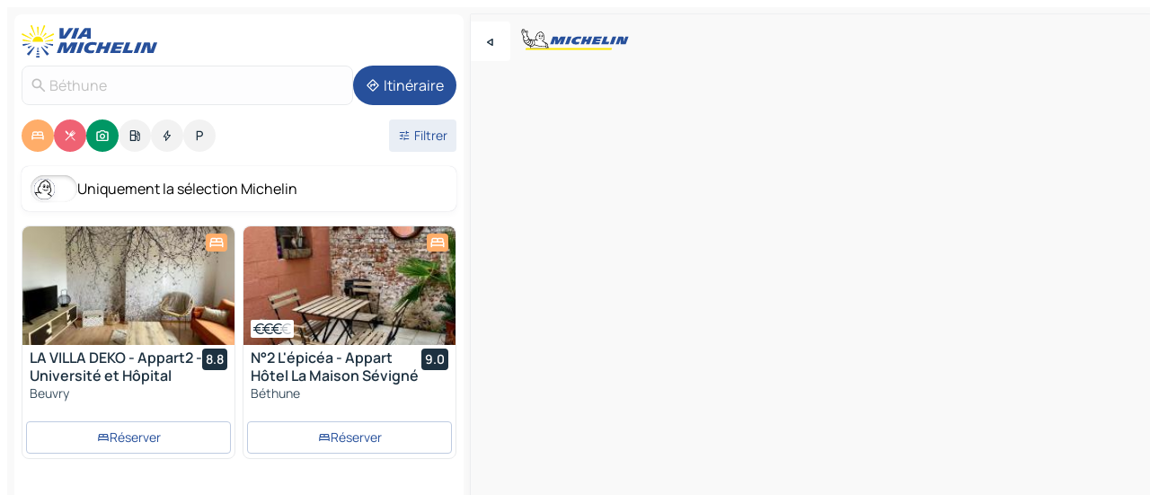

--- FILE ---
content_type: text/html
request_url: https://fr.viamichelin.ch/cartes-plans/france/hauts_de_france/pas_de_calais/bethune-62400
body_size: 31615
content:
<!doctype html>
<html lang="fr">

<head>
	<meta charset="utf-8" />
	<meta name="viewport" content="width=device-width, initial-scale=1, maximum-scale=1, user-scalable=no" />
	<meta name="apple-itunes-app" content="app-id=443142682" />
	<!-- start app -->
	
		<link href="../../../../_app/immutable/assets/vnd.D6Q4K2v3.css" rel="stylesheet">
		<link href="../../../../_app/immutable/assets/lib.DTlNOyE0.css" rel="stylesheet">
		<link href="../../../../_app/immutable/assets/vnd.CPv2F40A.css" rel="stylesheet">
		<link href="../../../../_app/immutable/assets/0.CQs4aOKJ.css" rel="stylesheet">
		<link href="../../../../_app/immutable/assets/2.DTvqgUuk.css" rel="stylesheet">
		<link href="../../../../_app/immutable/assets/10.C0zcU66-.css" rel="stylesheet"><!--1xg1a3p--><!--[!--><!--]--> <!--[--><!--[--><link rel="preconnect" href="https://q-xx.bstatic.com"/> <link rel="dns-prefetch" href="https://q-xx.bstatic.com"/><link rel="preconnect" href="https://cpsgygezfa.cloudimg.io"/> <link rel="dns-prefetch" href="https://cpsgygezfa.cloudimg.io"/><link rel="preconnect" href="https://res.cloudinary.com"/> <link rel="dns-prefetch" href="https://res.cloudinary.com"/><link rel="preconnect" href="https://map7.viamichelin.com"/> <link rel="dns-prefetch" href="https://map7.viamichelin.com"/><link rel="preconnect" href="https://map8.viamichelin.com"/> <link rel="dns-prefetch" href="https://map8.viamichelin.com"/><link rel="preconnect" href="https://map9.viamichelin.com"/> <link rel="dns-prefetch" href="https://map9.viamichelin.com"/><link rel="preconnect" href="https://sdk.privacy-center.org"/> <link rel="dns-prefetch" href="https://sdk.privacy-center.org"/><!--]--><!--]--> <!--[--><!--[--><link rel="prefetch" href="https://q-xx.bstatic.com/xdata/images/hotel/max320/345532667.jpg?k=d5ea2cabadf59c426aae16ce78781f17207ff048a92db840d2ef9c4b2782c9f6&amp;o=&amp;a=305168" as="image"/><link rel="prefetch" href="https://q-xx.bstatic.com/xdata/images/hotel/max320/373623946.jpg?k=7497c2c77e3eeb72260013a09b7e92b767439cb53441bdca195ce3febb42ac87&amp;o=&amp;a=305168" as="image"/><!--]--><!--]--> <meta name="description" content="La carte MICHELIN Béthune: plans de ville, carte routière et carte touristique Béthune, avec les hôtels, les sites touristiques et les restaurants MICHELIN Béthune"/> <meta property="og:type" content="website"/> <meta property="og:site_name" content="ViaMichelin"/> <!--[--><meta property="og:title" content="Carte MICHELIN Béthune - ViaMichelin"/><!--]--> <!--[--><meta property="og:description" content="La carte MICHELIN Béthune: plans de ville, carte routière et carte touristique Béthune, avec les hôtels, les sites touristiques et les restaurants MICHELIN Béthune"/><!--]--> <!--[--><meta property="og:image" content="https://fr.viamichelin.ch/_app/immutable/assets/logo-social.CPCa_Ogs.png"/><!--]--> <!--[!--><!--]--> <!--[--><link rel="alternate" href="https://www.viamichelin.at/karten-stadtplan/frankreich/hauts_de_france/pas_de_calais/bethune-62400" hreflang="de-at"/><link rel="alternate" href="https://fr.viamichelin.be/cartes-plans/france/hauts_de_france/pas_de_calais/bethune-62400" hreflang="fr-be"/><link rel="alternate" href="https://nl.viamichelin.be/kaarten-plattegronden/frankrijk/hauts_de_france/nauw_van_calais/bethune-62400" hreflang="nl-be"/><link rel="alternate" href="https://de.viamichelin.ch/karten-stadtplan/frankreich/hauts_de_france/pas_de_calais/bethune-62400" hreflang="de-ch"/><link rel="alternate" href="https://it.viamichelin.ch/mappe-piantine/francia/hauts_de_france/passo_di_calais/bethune-62400" hreflang="it-ch"/><link rel="alternate" href="https://www.viamichelin.com/maps/france/hauts_de_france/pas_de_calais/bethune-62400" hreflang="en"/><link rel="alternate" href="https://www.viamichelin.de/karten-stadtplan/frankreich/hauts_de_france/pas_de_calais/bethune-62400" hreflang="de"/><link rel="alternate" href="https://www.viamichelin.es/mapas-planos/francia/hauts_de_france/paso_de_calais/bethune-62400" hreflang="es"/><link rel="alternate" href="https://www.viamichelin.fr/cartes-plans/france/hauts_de_france/pas_de_calais/bethune-62400" hreflang="fr"/><link rel="alternate" href="https://www.viamichelin.it/mappe-piantine/francia/hauts_de_france/passo_di_calais/bethune-62400" hreflang="it"/><link rel="alternate" href="https://www.viamichelin.ie/maps/france/hauts_de_france/pas_de_calais/bethune-62400" hreflang="en-ie"/><link rel="alternate" href="https://www.viamichelin.nl/kaarten-plattegronden/frankrijk/hauts_de_france/nauw_van_calais/bethune-62400" hreflang="nl"/><link rel="alternate" href="https://www.viamichelin.pt/mapas-plantas/franca/altos_de_franca/passo_de_calais/bethune-62400" hreflang="pt"/><link rel="alternate" href="https://www.viamichelin.co.uk/maps/france/hauts_de_france/pas_de_calais/bethune-62400" hreflang="en-gb"/><!--]--> <!--[!--><!--]--><!----><title>Carte MICHELIN Béthune - ViaMichelin</title>
	<!-- end app -->

	<meta name="google-site-verification" content="WgJa1cTzAZSQnDsg_NiBfVwI5UW7ZXNW7gNJDaNIwCw" />

	<link rel="icon" href="../../../../favicon.png" />

	<!-- Start Consent -->
	<script nonce="Y21BZ25UjC5qrMaMVCaWzA==" id="spcloader" async fetchpriority="high" type="text/javascript"
		src="https://sdk.privacy-center.org/a1a55c7f-7f45-4e4b-80ac-b48e44c2fe99/loader.js?target=fr.viamichelin.ch"></script>
	<script nonce="Y21BZ25UjC5qrMaMVCaWzA==" type="text/javascript" async>
			window.didomiOnReady = window.didomiOnReady || [];
			window.didomiEventListeners = window.didomiEventListeners || [];

			window.didomiEventListeners.push(
				{
					event: "notice.shown",
					listener() {
						const $link = document.querySelector(
							".didomi-notice-view-partners-link-in-text"
						);
						if (!$link) {
							return;
						}
						$link.removeAttribute("href");
						$link.addEventListener("click", () => {
							Didomi.preferences.show("vendors");
						});
					},
				},
				{
					event: "notice.clickagree",
					listener() {
						window.postMessage({ type: 'didomi_clickagree'})
					}
				}
			);

			window.didomiConfig = {
				user: {
					bots: {
						consentRequired: false,
					},
				},
				preferences: {
					showWhenConsentIsMissing: false,
				},
			};

			window.gdprAppliesGlobally = true;
			// prettier-ignore
			!function(){function t(e){if(!window.frames[e]){if(document.body&&document.body.firstChild){let a=document.body,n=document.createElement("iframe");n.style.display="none",n.name=e,n.title=e,a.insertBefore(n,a.firstChild)}else setTimeout(function(){t(e)},5)}}function e(t,e,a,n,i){function r(t,a,n,r){if("function"!=typeof n)return;window[e]||(window[e]=[]);let s=!1;i&&(s=i(t,r,n)),s||window[e].push({command:t,version:a,callback:n,parameter:r})}function s(e){if(!window[t]||!0!==window[t].stub||!e.data)return;let i="string"==typeof e.data,r;try{r=i?JSON.parse(e.data):e.data}catch(s){return}if(r[a]){let f=r[a];window[t](f.command,f.version,function(t,a){let r={};r[n]={returnValue:t,success:a,callId:f.callId},e.source.postMessage(i?JSON.stringify(r):r,"*")},f.parameter)}}r.stub=!0,r.stubVersion=2,"function"!=typeof window[t]&&(window[t]=r,window.addEventListener?window.addEventListener("message",s,!1):window.attachEvent("onmessage",s))}e("__uspapi","__uspapiBuffer","__uspapiCall","__uspapiReturn"),t("__uspapiLocator"),e("__tcfapi","__tcfapiBuffr","__tcl","__tcfapiReturn"),t("__tcfapiLocator")}();
		</script>
	<!-- End Consent -->

	<!-- Start Google tag manager -->
	<script src="https://www.googletagmanager.com/gtag/js?id=G-97C0VJRFGQ" defer type="didomi/javascript"
		nonce="Y21BZ25UjC5qrMaMVCaWzA==" fetchpriority="low"></script>
	<script nonce="Y21BZ25UjC5qrMaMVCaWzA==" type="text/javascript" defer>
			window.dataLayer = window.dataLayer || [];
			function gtag() {
				dataLayer.push(arguments);
			}
			gtag('js', new Date());
			gtag('config', 'G-97C0VJRFGQ', { send_page_view: false });
		</script>
	<!-- End Google tag manager -->
</head>

<body data-sveltekit-preload-data="hover" class="text-body">
	<div style="display: contents"><!--[--><!--[--><!----><!--[--><!--]--> <!--[--><!----><div class="main-container bg-neutral-weak homepage svelte-9k52vj" style="--bottomsheet-height-offset: -100px;"><div class="map svelte-9k52vj"><div class="h-full w-full md:shadow-smooth-block md:relative svelte-839hsq" data-testid="map-container"><!--[!--><!--]--></div><!----> <!--[--><div class="absolute top-4 left-0 size-11 z-ontop hidden md:block"><button type="button" class="btn-filled-white btn-md rd-l-0 min-w-max"><!--[!--><!--[--><!----><span class="flex w-max size-3.5"><!--[--><!----><span class="icon-arrow-back-left inline-block"><!----></span><!----><!--]--><!----></span><!----><!--]--> <!--[!--><!--]--> <!--[!--><!--]--><!--]--> <!--[!--><!--]--></button><!----></div><!--]--> <img src="/_app/immutable/assets/vm-logo-bib-michelin.Dd_LzvJh.svg" alt="Michelin" class="absolute left-14 top-6 md:block hidden z-hover" height="24" width="120"/> <img height="32" width="126" src="/_app/immutable/assets/vm-logo-large.BEgj6SJ1.svg" alt="ViaMichelin" class="absolute-center-x top-2 md:hidden z-hover"/></div> <!--[!--><!--]--> <div class="slot-container md:p-2 md:pr-0 md:h-dvh printable svelte-9k52vj"><div class="md:overflow-hidden md:rd-2 md:h-dvh max-h-full printable"><div class="slot-wrapper h-full scrollbar-thin printable md:bg-neutral-weakest svelte-9k52vj"><!--[!--><!--]--> <!--[--><!----><!--[--><!----><!--[!--><!----><div class="translate-slide-offset md:block svelte-5lb488" style="--slide-offset: 0px;"><img src="/_app/immutable/assets/vm-logo-bib-michelin.Dd_LzvJh.svg" alt="Michelin" class="absolute top-[var(--top)] right-[var(--right)] md:hidden" style="--top: -24px; --right: 8px;" height="24" width="120"/> <div><div><div class="searchtools w-full md:flex md:flex-wrap md:gap-4 md:bg-transparent md:px-2 md:pt-2 svelte-1kj4v11" data-testid="map-search-panel"><!--[!--><!--]--> <!--[!--><div class="hidden md:block w-full"><header role="banner" class="flex items-center w-full py-1 justify-between md:py-0"><!--[!--><!--[--><a href="../../../../" class="block py-1 pr-2 shrink-0" aria-label="Retour à la page d'accueil" data-sveltekit-preload-data="tap"><img class="h-9 cover-left" src="/_app/immutable/assets/vm-logo-large.BEgj6SJ1.svg" alt="ViaMichelin" width="152" height="36"/></a><!--]--><!--]--> <!--[!--><!--[!--><!--]--><!--]--></header><!----></div><!--]--> <div class="flex gap-2 w-full md:p-0 md:bg-transparent border-coloredneutral-weakest rounded-full p-2"><div class="search relative w-full min-w-0  svelte-oeoh2d"><label for="address-search" class="text-sm"> <span class="input-container flex items-center p-2 w-full text-5 gap-1 rd-2 relative b-solid b-0.5 border-coloredneutral-weakest element-disabled bg-neutral-soft text-neutral svelte-xzp1b6"><!--[--><!----><span class="icon-search inline-block w-5 "><!----></span><!----><!--]--> <input type="text" id="address-search" class="input min-w-0 text-md text-coloredneutral b-0 flex-grow bg-transparent placeholder:text-neutral disabled:text-neutral svelte-xzp1b6" placeholder="On va où ?" aria-label="On va où ?" disabled autocomplete="off" value="Béthune"/> <!--[!--><!--]--> <!--[!--><!--]--></span></label><!----> <ul class="results rd-2 absolute z-hover w-full m-0 mt-1 p-0 shadow-smooth-bottom-2 bg-neutral-weakest text-coloredneutral text-md svelte-oeoh2d" role="listbox" aria-label="Résultats de la recherche"><!--[!--><!--]--><!----> <!--[!--><!--]--><!----> <!--[!--><!--[!--><!--]--><!--]--><!----></ul></div><!----> <!--[--><button type="button" aria-label="Itinéraire" class="btn-filled-primary btn-md z-infront rounded-full min-w-max"><!--[!--><!--[--><!----><span class="flex w-max"><!--[--><!----><span class="icon-directions inline-block"><!----></span><!----><!--]--><!----></span><!----><!--]--> <!--[--><span class="ml-1">Itinéraire</span><!--]--> <!--[!--><!--]--><!--]--> <!--[!--><!--]--></button><!--]--></div></div></div><!----></div></div> <div class="poi-container relative z-1 md:block bg-neutral-weakest md:bg-transparent block svelte-5lb488"><button type="button" class="handle relative w-full p-4 rd-2 b-0 grid place-items-center bg-transparent md:hidden" aria-label="Ouvrir le panneau" style="height: 40px;"><span class="rd-2 w-20 h-2 bg-base-15"></span></button><!----> <div class="mt-4"><div class="mb-2 px-2"><div class="flex justify-between flex-nowrap flex-row-reverse"><div class="grow-3 order-2"><div class="flex gap-1 flex-wrap" role="listbox" aria-multiselectable="true" aria-orientation="horizontal" aria-label="Points d'intérêt"><!--[--><!--[!--><button type="button" role="option" title="Recherche Hébergements" aria-selected="true" aria-label="Recherche Hébergements" class="whitespace-nowrap flex justify-center items-center text-md gap-1 b-0 cursor-pointer rounded-full p-2.5 bg-hotel text-neutral-weakest hover:bg-hotel-soft svelte-f2zwv4 aspect-ratio-1"><!--[!--><!--[--><!----><span class="flex w-max"><!--[--><!----><span class="icon-hotel inline-block"><!----></span><!----><!--]--><!----></span><!----><!--]--> <!--[!--><!--]--> <!--[!--><!--]--><!--]--></button><!--]--><!--[!--><button type="button" role="option" title="Recherche Restaurants" aria-selected="true" aria-label="Recherche Restaurants" class="whitespace-nowrap flex justify-center items-center text-md gap-1 b-0 cursor-pointer rounded-full p-2.5 bg-restaurant text-neutral-weakest hover:bg-restaurant-soft svelte-f2zwv4 aspect-ratio-1"><!--[!--><!--[--><!----><span class="flex w-max"><!--[--><!----><span class="icon-restaurant inline-block"><!----></span><!----><!--]--><!----></span><!----><!--]--> <!--[!--><!--]--> <!--[!--><!--]--><!--]--></button><!--]--><!--[!--><button type="button" role="option" title="Recherche Tourisme" aria-selected="true" aria-label="Recherche Tourisme" class="whitespace-nowrap flex justify-center items-center text-md gap-1 b-0 cursor-pointer rounded-full p-2.5 bg-tourism text-neutral-weakest hover:bg-tourism-soft svelte-f2zwv4 aspect-ratio-1"><!--[!--><!--[--><!----><span class="flex w-max"><!--[--><!----><span class="icon-tourism inline-block"><!----></span><!----><!--]--><!----></span><!----><!--]--> <!--[!--><!--]--> <!--[!--><!--]--><!--]--></button><!--]--><!--[!--><button type="button" role="option" title="Recherche Stations service" aria-selected="false" aria-label="Recherche Stations service" class="whitespace-nowrap flex justify-center items-center text-md gap-1 b-0 cursor-pointer rounded-full p-2.5 bg-neutral-soft hover:bg-coloredneutral-weak text-coloredneutral svelte-f2zwv4 aspect-ratio-1"><!--[!--><!--[--><!----><span class="flex w-max"><!--[--><!----><span class="icon-energy-pump inline-block"><!----></span><!----><!--]--><!----></span><!----><!--]--> <!--[!--><!--]--> <!--[!--><!--]--><!--]--></button><!--]--><!--[!--><button type="button" role="option" title="Recherche Recharges auto" aria-selected="false" aria-label="Recherche Recharges auto" class="whitespace-nowrap flex justify-center items-center text-md gap-1 b-0 cursor-pointer rounded-full p-2.5 bg-neutral-soft hover:bg-coloredneutral-weak text-coloredneutral svelte-f2zwv4 aspect-ratio-1"><!--[!--><!--[--><!----><span class="flex w-max"><!--[--><!----><span class="icon-flash inline-block"><!----></span><!----><!--]--><!----></span><!----><!--]--> <!--[!--><!--]--> <!--[!--><!--]--><!--]--></button><!--]--><!--[!--><button type="button" role="option" title="Recherche Parkings" aria-selected="false" aria-label="Recherche Parkings" class="whitespace-nowrap flex justify-center items-center text-md gap-1 b-0 cursor-pointer rounded-full p-2.5 bg-neutral-soft hover:bg-coloredneutral-weak text-coloredneutral svelte-f2zwv4 aspect-ratio-1"><!--[!--><!--[--><!----><span class="flex w-max"><!--[--><!----><span class="icon-parking inline-block"><!----></span><!----><!--]--><!----></span><!----><!--]--> <!--[!--><!--]--> <!--[!--><!--]--><!--]--></button><!--]--><!--]--></div><!----></div> <!--[--><div class="ml-2 relative order-1"><button type="button" aria-label="Ouvrir les filtres" class="btn-filled-light btn-sm relative filter-button min-w-max"><!--[!--><!--[--><!----><span class="flex w-max"><!--[--><!----><span class="icon-tune inline-block"><!----></span><!----><!--]--><!----></span><!----><!--]--> <!--[--><span class="ml-1">Filtrer</span><!--]--> <!--[!--><!--]--><!--]--> <!--[--><!--[!--><!--]--><!----><!--]--></button><!----></div><!--]--></div> <div class="date-range-picker-container min-w-0 w-full order--1 mt-2"><div class="flex items-start gap-2"><!--[!--><!--]--></div></div></div><!----> <!--[--><div class="bg-neutral-weakest p-2 rd-2 flex flex-col mb-4 mx-2 shadow-smooth-block"><label for="only-michelin-switch" class="flex p-0.5 items-center gap-2 max-w-max cursor-pointer"><input id="only-michelin-switch" type="checkbox" role="switch" class="sr-only"/> <span class="rounded-full w-13 h-7.5 transition-colors shadow-michelin-switch bg-base-0"><!----><span class="icon-bib-signature inline-block transition-transform p-3.9 translate-x-none"><!----></span><!----><!----></span> <span class="select-none">Uniquement la sélection Michelin</span></label><!----></div><!--]--> <!--[--><ul data-testid="poilist" class="container m-0 px-2 grid svelte-1qh5ik5"><!--[!--><!--[--><!--[!--><!--[!--><!----><!--[--><!----><li data-testid="poi-card-0" data-category="hotel" class="poi-card lg grid text-body border-coloredneutral-weakest bg-neutral-weakest hover:border-transparent border-1 border-solid rd-2 relative with-shadow vertical svelte-1ci3g67" role="none"><a href="/cartes-plans/hotels/poi/beuvry-62660-04ba28eb?bounds=2.6158581~50.5092871~2.671708~50.5506047&amp;itinerary=&amp;poiCategories=7&amp;selectedAddress=%7B%22address%22%3A%22B%C3%A9thune%22%2C%22city%22%3A%22B%C3%A9thune%22%2C%22coordinates%22%3A%7B%22lat%22%3A50.5320042%2C%22lng%22%3A2.6377422%7D%2C%22countryCode%22%3A%22FRA%22%2C%22region%22%3A%22Hauts-de-France%22%2C%22zipCode%22%3A%2262400%22%2C%22entityType%22%3A%22CITY%22%2C%22boundsSync%22%3Atrue%7D&amp;withCaravan=false" class="decoration-none flex flex-col " data-sveltekit-preload-data="tap"><!--[--><!----><div data-testid="poi-card-hero" class="poi-card-hero group grid w-full h-full max-h-132px p-0 m-0 overflow-hidden vertical svelte-1wnh944"><!--[!--><!--[--><!----><div class="container-carousel w-full relative cursor-pointer full carousel h-full max-h-132px w-full grid-area-[1/-1] overflow-hidden svelte-w1l4d7" role="region" aria-roledescription="carousel" aria-label="Carrousel d'image pour LA VILLA DEKO - Appart2 - Université et Hôpital"><!--[!--><!--]--> <div class="h-auto"><button type="button" aria-label="Voir le contenu précédent" aria-hidden="true" class="btn-ghost-white btn-md left-arrow-container absolute left-0 hidden poi-card-hero-controls min-w-max"><!--[!--><!--[--><!----><span class="flex w-max"><!--[--><!----><span class="icon-chevron-left inline-block"><!----></span><!----><!--]--><!----></span><!----><!--]--> <!--[!--><!--]--> <!--[!--><!--]--><!--]--> <!--[!--><!--]--></button><!----> <ul class="carousel flex h-100% overflow-x-scroll m-0 p-0 list-none bg-neutral-weakest rd-tr-2 rd-tl-2 h-full w-full svelte-w1l4d7" aria-roledescription="slide" role="group" aria-label="image 1 sur 10"><!--[--><li class="img-container items-center flex grow-0 shrink-0 justify-center w-full svelte-w1l4d7"><figure class="img-wrapper w-full m-0 p-0 h-full overflow-hidden"><!--[!--><img decoding="sync" src="https://q-xx.bstatic.com/xdata/images/hotel/max320/345532667.jpg?k=d5ea2cabadf59c426aae16ce78781f17207ff048a92db840d2ef9c4b2782c9f6&amp;o=&amp;a=305168" alt="LA VILLA DEKO - Appart2 - Université et Hôpital - 0" class="h-full w-full" srcset="https://q-xx.bstatic.com/xdata/images/hotel/max160/345532667.jpg?k=d5ea2cabadf59c426aae16ce78781f17207ff048a92db840d2ef9c4b2782c9f6&amp;o=&amp;a=305168 160w, https://q-xx.bstatic.com/xdata/images/hotel/max320/345532667.jpg?k=d5ea2cabadf59c426aae16ce78781f17207ff048a92db840d2ef9c4b2782c9f6&amp;o=&amp;a=305168 320w, https://q-xx.bstatic.com/xdata/images/hotel/max640/345532667.jpg?k=d5ea2cabadf59c426aae16ce78781f17207ff048a92db840d2ef9c4b2782c9f6&amp;o=&amp;a=305168 640w, https://q-xx.bstatic.com/xdata/images/hotel/max960/345532667.jpg?k=d5ea2cabadf59c426aae16ce78781f17207ff048a92db840d2ef9c4b2782c9f6&amp;o=&amp;a=305168 960w, https://q-xx.bstatic.com/xdata/images/hotel/max1280/345532667.jpg?k=d5ea2cabadf59c426aae16ce78781f17207ff048a92db840d2ef9c4b2782c9f6&amp;o=&amp;a=305168 1280w, https://q-xx.bstatic.com/xdata/images/hotel/max1920/345532667.jpg?k=d5ea2cabadf59c426aae16ce78781f17207ff048a92db840d2ef9c4b2782c9f6&amp;o=&amp;a=305168 1920w" sizes="320px" style="width: 260px; height: 132px; object-fit: cover;" onerror="this.__e=event"/><!----> <!--[!--><!--]--><!--]--></figure></li><li class="img-container items-center flex grow-0 shrink-0 justify-center w-full svelte-w1l4d7"><figure class="img-wrapper w-full m-0 p-0 h-full overflow-hidden"><!--[!--><img decoding="sync" src="https://q-xx.bstatic.com/xdata/images/hotel/max320/345532637.jpg?k=6238fbe10aab371ab26e4211c0f275c52eeca0c1f6dd69bbaaf0f900f7d13fa2&amp;o=&amp;a=305168" alt="LA VILLA DEKO - Appart2 - Université et Hôpital - 1" class="h-full w-full" srcset="https://q-xx.bstatic.com/xdata/images/hotel/max160/345532637.jpg?k=6238fbe10aab371ab26e4211c0f275c52eeca0c1f6dd69bbaaf0f900f7d13fa2&amp;o=&amp;a=305168 160w, https://q-xx.bstatic.com/xdata/images/hotel/max320/345532637.jpg?k=6238fbe10aab371ab26e4211c0f275c52eeca0c1f6dd69bbaaf0f900f7d13fa2&amp;o=&amp;a=305168 320w, https://q-xx.bstatic.com/xdata/images/hotel/max640/345532637.jpg?k=6238fbe10aab371ab26e4211c0f275c52eeca0c1f6dd69bbaaf0f900f7d13fa2&amp;o=&amp;a=305168 640w, https://q-xx.bstatic.com/xdata/images/hotel/max960/345532637.jpg?k=6238fbe10aab371ab26e4211c0f275c52eeca0c1f6dd69bbaaf0f900f7d13fa2&amp;o=&amp;a=305168 960w, https://q-xx.bstatic.com/xdata/images/hotel/max1280/345532637.jpg?k=6238fbe10aab371ab26e4211c0f275c52eeca0c1f6dd69bbaaf0f900f7d13fa2&amp;o=&amp;a=305168 1280w, https://q-xx.bstatic.com/xdata/images/hotel/max1920/345532637.jpg?k=6238fbe10aab371ab26e4211c0f275c52eeca0c1f6dd69bbaaf0f900f7d13fa2&amp;o=&amp;a=305168 1920w" sizes="320px" style="width: 260px; height: 132px; object-fit: cover;" onerror="this.__e=event"/><!----> <!--[!--><!--]--><!--]--></figure></li><li class="img-container items-center flex grow-0 shrink-0 justify-center w-full svelte-w1l4d7"><figure class="img-wrapper w-full m-0 p-0 h-full overflow-hidden"><!--[!--><img loading="lazy" decoding="async" src="https://q-xx.bstatic.com/xdata/images/hotel/max320/345532663.jpg?k=4ee868b535704611f85d9de3b9d55aa78024e2c50e85c8434bae1a75007fd270&amp;o=&amp;a=305168" alt="LA VILLA DEKO - Appart2 - Université et Hôpital - 2" class="h-full w-full" srcset="https://q-xx.bstatic.com/xdata/images/hotel/max160/345532663.jpg?k=4ee868b535704611f85d9de3b9d55aa78024e2c50e85c8434bae1a75007fd270&amp;o=&amp;a=305168 160w, https://q-xx.bstatic.com/xdata/images/hotel/max320/345532663.jpg?k=4ee868b535704611f85d9de3b9d55aa78024e2c50e85c8434bae1a75007fd270&amp;o=&amp;a=305168 320w, https://q-xx.bstatic.com/xdata/images/hotel/max640/345532663.jpg?k=4ee868b535704611f85d9de3b9d55aa78024e2c50e85c8434bae1a75007fd270&amp;o=&amp;a=305168 640w, https://q-xx.bstatic.com/xdata/images/hotel/max960/345532663.jpg?k=4ee868b535704611f85d9de3b9d55aa78024e2c50e85c8434bae1a75007fd270&amp;o=&amp;a=305168 960w, https://q-xx.bstatic.com/xdata/images/hotel/max1280/345532663.jpg?k=4ee868b535704611f85d9de3b9d55aa78024e2c50e85c8434bae1a75007fd270&amp;o=&amp;a=305168 1280w, https://q-xx.bstatic.com/xdata/images/hotel/max1920/345532663.jpg?k=4ee868b535704611f85d9de3b9d55aa78024e2c50e85c8434bae1a75007fd270&amp;o=&amp;a=305168 1920w" sizes="320px" style="width: 260px; height: 132px; object-fit: cover;" onerror="this.__e=event"/><!----> <!--[!--><!--]--><!--]--></figure></li><li class="img-container items-center flex grow-0 shrink-0 justify-center w-full svelte-w1l4d7"><figure class="img-wrapper w-full m-0 p-0 h-full overflow-hidden"><!--[!--><img loading="lazy" decoding="async" src="https://q-xx.bstatic.com/xdata/images/hotel/max320/345532651.jpg?k=c2d026e421cdbf4efd78846821f21036e212f0a4355f42706818180384b0af1e&amp;o=&amp;a=305168" alt="LA VILLA DEKO - Appart2 - Université et Hôpital - 3" class="h-full w-full" srcset="https://q-xx.bstatic.com/xdata/images/hotel/max160/345532651.jpg?k=c2d026e421cdbf4efd78846821f21036e212f0a4355f42706818180384b0af1e&amp;o=&amp;a=305168 160w, https://q-xx.bstatic.com/xdata/images/hotel/max320/345532651.jpg?k=c2d026e421cdbf4efd78846821f21036e212f0a4355f42706818180384b0af1e&amp;o=&amp;a=305168 320w, https://q-xx.bstatic.com/xdata/images/hotel/max640/345532651.jpg?k=c2d026e421cdbf4efd78846821f21036e212f0a4355f42706818180384b0af1e&amp;o=&amp;a=305168 640w, https://q-xx.bstatic.com/xdata/images/hotel/max960/345532651.jpg?k=c2d026e421cdbf4efd78846821f21036e212f0a4355f42706818180384b0af1e&amp;o=&amp;a=305168 960w, https://q-xx.bstatic.com/xdata/images/hotel/max1280/345532651.jpg?k=c2d026e421cdbf4efd78846821f21036e212f0a4355f42706818180384b0af1e&amp;o=&amp;a=305168 1280w, https://q-xx.bstatic.com/xdata/images/hotel/max1920/345532651.jpg?k=c2d026e421cdbf4efd78846821f21036e212f0a4355f42706818180384b0af1e&amp;o=&amp;a=305168 1920w" sizes="320px" style="width: 260px; height: 132px; object-fit: cover;" onerror="this.__e=event"/><!----> <!--[!--><!--]--><!--]--></figure></li><li class="img-container items-center flex grow-0 shrink-0 justify-center w-full svelte-w1l4d7"><figure class="img-wrapper w-full m-0 p-0 h-full overflow-hidden"><!--[!--><img loading="lazy" decoding="async" src="https://q-xx.bstatic.com/xdata/images/hotel/max320/345532646.jpg?k=ee166b2816cac41e913ee96139c2077a8f28ecebd2cb0849bf09697023316b2e&amp;o=&amp;a=305168" alt="LA VILLA DEKO - Appart2 - Université et Hôpital - 4" class="h-full w-full" srcset="https://q-xx.bstatic.com/xdata/images/hotel/max160/345532646.jpg?k=ee166b2816cac41e913ee96139c2077a8f28ecebd2cb0849bf09697023316b2e&amp;o=&amp;a=305168 160w, https://q-xx.bstatic.com/xdata/images/hotel/max320/345532646.jpg?k=ee166b2816cac41e913ee96139c2077a8f28ecebd2cb0849bf09697023316b2e&amp;o=&amp;a=305168 320w, https://q-xx.bstatic.com/xdata/images/hotel/max640/345532646.jpg?k=ee166b2816cac41e913ee96139c2077a8f28ecebd2cb0849bf09697023316b2e&amp;o=&amp;a=305168 640w, https://q-xx.bstatic.com/xdata/images/hotel/max960/345532646.jpg?k=ee166b2816cac41e913ee96139c2077a8f28ecebd2cb0849bf09697023316b2e&amp;o=&amp;a=305168 960w, https://q-xx.bstatic.com/xdata/images/hotel/max1280/345532646.jpg?k=ee166b2816cac41e913ee96139c2077a8f28ecebd2cb0849bf09697023316b2e&amp;o=&amp;a=305168 1280w, https://q-xx.bstatic.com/xdata/images/hotel/max1920/345532646.jpg?k=ee166b2816cac41e913ee96139c2077a8f28ecebd2cb0849bf09697023316b2e&amp;o=&amp;a=305168 1920w" sizes="320px" style="width: 260px; height: 132px; object-fit: cover;" onerror="this.__e=event"/><!----> <!--[!--><!--]--><!--]--></figure></li><li class="img-container items-center flex grow-0 shrink-0 justify-center w-full svelte-w1l4d7"><figure class="img-wrapper w-full m-0 p-0 h-full overflow-hidden"><!--[!--><img loading="lazy" decoding="async" src="https://q-xx.bstatic.com/xdata/images/hotel/max320/345532665.jpg?k=579747f6acd781692cc6661099ddd62844cf20af21e79dbed24e02a30e8260dd&amp;o=&amp;a=305168" alt="LA VILLA DEKO - Appart2 - Université et Hôpital - 5" class="h-full w-full" srcset="https://q-xx.bstatic.com/xdata/images/hotel/max160/345532665.jpg?k=579747f6acd781692cc6661099ddd62844cf20af21e79dbed24e02a30e8260dd&amp;o=&amp;a=305168 160w, https://q-xx.bstatic.com/xdata/images/hotel/max320/345532665.jpg?k=579747f6acd781692cc6661099ddd62844cf20af21e79dbed24e02a30e8260dd&amp;o=&amp;a=305168 320w, https://q-xx.bstatic.com/xdata/images/hotel/max640/345532665.jpg?k=579747f6acd781692cc6661099ddd62844cf20af21e79dbed24e02a30e8260dd&amp;o=&amp;a=305168 640w, https://q-xx.bstatic.com/xdata/images/hotel/max960/345532665.jpg?k=579747f6acd781692cc6661099ddd62844cf20af21e79dbed24e02a30e8260dd&amp;o=&amp;a=305168 960w, https://q-xx.bstatic.com/xdata/images/hotel/max1280/345532665.jpg?k=579747f6acd781692cc6661099ddd62844cf20af21e79dbed24e02a30e8260dd&amp;o=&amp;a=305168 1280w, https://q-xx.bstatic.com/xdata/images/hotel/max1920/345532665.jpg?k=579747f6acd781692cc6661099ddd62844cf20af21e79dbed24e02a30e8260dd&amp;o=&amp;a=305168 1920w" sizes="320px" style="width: 260px; height: 132px; object-fit: cover;" onerror="this.__e=event"/><!----> <!--[!--><!--]--><!--]--></figure></li><li class="img-container items-center flex grow-0 shrink-0 justify-center w-full svelte-w1l4d7"><figure class="img-wrapper w-full m-0 p-0 h-full overflow-hidden"><!--[!--><img loading="lazy" decoding="async" src="https://q-xx.bstatic.com/xdata/images/hotel/max320/429841156.jpg?k=4e0f1d265a139268bf61f38e694050d95920c48c553e4c92eb1d6cea0ea18e6e&amp;o=&amp;a=305168" alt="LA VILLA DEKO - Appart2 - Université et Hôpital - 6" class="h-full w-full" srcset="https://q-xx.bstatic.com/xdata/images/hotel/max160/429841156.jpg?k=4e0f1d265a139268bf61f38e694050d95920c48c553e4c92eb1d6cea0ea18e6e&amp;o=&amp;a=305168 160w, https://q-xx.bstatic.com/xdata/images/hotel/max320/429841156.jpg?k=4e0f1d265a139268bf61f38e694050d95920c48c553e4c92eb1d6cea0ea18e6e&amp;o=&amp;a=305168 320w, https://q-xx.bstatic.com/xdata/images/hotel/max640/429841156.jpg?k=4e0f1d265a139268bf61f38e694050d95920c48c553e4c92eb1d6cea0ea18e6e&amp;o=&amp;a=305168 640w, https://q-xx.bstatic.com/xdata/images/hotel/max960/429841156.jpg?k=4e0f1d265a139268bf61f38e694050d95920c48c553e4c92eb1d6cea0ea18e6e&amp;o=&amp;a=305168 960w, https://q-xx.bstatic.com/xdata/images/hotel/max1280/429841156.jpg?k=4e0f1d265a139268bf61f38e694050d95920c48c553e4c92eb1d6cea0ea18e6e&amp;o=&amp;a=305168 1280w, https://q-xx.bstatic.com/xdata/images/hotel/max1920/429841156.jpg?k=4e0f1d265a139268bf61f38e694050d95920c48c553e4c92eb1d6cea0ea18e6e&amp;o=&amp;a=305168 1920w" sizes="320px" style="width: 260px; height: 132px; object-fit: cover;" onerror="this.__e=event"/><!----> <!--[!--><!--]--><!--]--></figure></li><li class="img-container items-center flex grow-0 shrink-0 justify-center w-full svelte-w1l4d7"><figure class="img-wrapper w-full m-0 p-0 h-full overflow-hidden"><!--[!--><img loading="lazy" decoding="async" src="https://q-xx.bstatic.com/xdata/images/hotel/max320/429841271.jpg?k=fbcb895bbed5b74bfb7c00d3058337ca13e2fc86d53fbc2f7493c9bf439aae6c&amp;o=&amp;a=305168" alt="LA VILLA DEKO - Appart2 - Université et Hôpital - 7" class="h-full w-full" srcset="https://q-xx.bstatic.com/xdata/images/hotel/max160/429841271.jpg?k=fbcb895bbed5b74bfb7c00d3058337ca13e2fc86d53fbc2f7493c9bf439aae6c&amp;o=&amp;a=305168 160w, https://q-xx.bstatic.com/xdata/images/hotel/max320/429841271.jpg?k=fbcb895bbed5b74bfb7c00d3058337ca13e2fc86d53fbc2f7493c9bf439aae6c&amp;o=&amp;a=305168 320w, https://q-xx.bstatic.com/xdata/images/hotel/max640/429841271.jpg?k=fbcb895bbed5b74bfb7c00d3058337ca13e2fc86d53fbc2f7493c9bf439aae6c&amp;o=&amp;a=305168 640w, https://q-xx.bstatic.com/xdata/images/hotel/max960/429841271.jpg?k=fbcb895bbed5b74bfb7c00d3058337ca13e2fc86d53fbc2f7493c9bf439aae6c&amp;o=&amp;a=305168 960w, https://q-xx.bstatic.com/xdata/images/hotel/max1280/429841271.jpg?k=fbcb895bbed5b74bfb7c00d3058337ca13e2fc86d53fbc2f7493c9bf439aae6c&amp;o=&amp;a=305168 1280w, https://q-xx.bstatic.com/xdata/images/hotel/max1920/429841271.jpg?k=fbcb895bbed5b74bfb7c00d3058337ca13e2fc86d53fbc2f7493c9bf439aae6c&amp;o=&amp;a=305168 1920w" sizes="320px" style="width: 260px; height: 132px; object-fit: cover;" onerror="this.__e=event"/><!----> <!--[!--><!--]--><!--]--></figure></li><li class="img-container items-center flex grow-0 shrink-0 justify-center w-full svelte-w1l4d7"><figure class="img-wrapper w-full m-0 p-0 h-full overflow-hidden"><!--[!--><img loading="lazy" decoding="async" src="https://q-xx.bstatic.com/xdata/images/hotel/max320/429841430.jpg?k=c700285a0dc2c21d2b05bb19cfb14e05256e263ae05f50457961fd825166bdab&amp;o=&amp;a=305168" alt="LA VILLA DEKO - Appart2 - Université et Hôpital - 8" class="h-full w-full" srcset="https://q-xx.bstatic.com/xdata/images/hotel/max160/429841430.jpg?k=c700285a0dc2c21d2b05bb19cfb14e05256e263ae05f50457961fd825166bdab&amp;o=&amp;a=305168 160w, https://q-xx.bstatic.com/xdata/images/hotel/max320/429841430.jpg?k=c700285a0dc2c21d2b05bb19cfb14e05256e263ae05f50457961fd825166bdab&amp;o=&amp;a=305168 320w, https://q-xx.bstatic.com/xdata/images/hotel/max640/429841430.jpg?k=c700285a0dc2c21d2b05bb19cfb14e05256e263ae05f50457961fd825166bdab&amp;o=&amp;a=305168 640w, https://q-xx.bstatic.com/xdata/images/hotel/max960/429841430.jpg?k=c700285a0dc2c21d2b05bb19cfb14e05256e263ae05f50457961fd825166bdab&amp;o=&amp;a=305168 960w, https://q-xx.bstatic.com/xdata/images/hotel/max1280/429841430.jpg?k=c700285a0dc2c21d2b05bb19cfb14e05256e263ae05f50457961fd825166bdab&amp;o=&amp;a=305168 1280w, https://q-xx.bstatic.com/xdata/images/hotel/max1920/429841430.jpg?k=c700285a0dc2c21d2b05bb19cfb14e05256e263ae05f50457961fd825166bdab&amp;o=&amp;a=305168 1920w" sizes="320px" style="width: 260px; height: 132px; object-fit: cover;" onerror="this.__e=event"/><!----> <!--[!--><!--]--><!--]--></figure></li><li class="img-container items-center flex grow-0 shrink-0 justify-center w-full svelte-w1l4d7"><figure class="img-wrapper w-full m-0 p-0 h-full overflow-hidden"><!--[!--><img loading="lazy" decoding="async" src="https://q-xx.bstatic.com/xdata/images/hotel/max320/429841391.jpg?k=79b5eeaffa3b082252f5470ec82451377bc5035122bc68fdb38f773ca5b5b5a3&amp;o=&amp;a=305168" alt="LA VILLA DEKO - Appart2 - Université et Hôpital - 9" class="h-full w-full" srcset="https://q-xx.bstatic.com/xdata/images/hotel/max160/429841391.jpg?k=79b5eeaffa3b082252f5470ec82451377bc5035122bc68fdb38f773ca5b5b5a3&amp;o=&amp;a=305168 160w, https://q-xx.bstatic.com/xdata/images/hotel/max320/429841391.jpg?k=79b5eeaffa3b082252f5470ec82451377bc5035122bc68fdb38f773ca5b5b5a3&amp;o=&amp;a=305168 320w, https://q-xx.bstatic.com/xdata/images/hotel/max640/429841391.jpg?k=79b5eeaffa3b082252f5470ec82451377bc5035122bc68fdb38f773ca5b5b5a3&amp;o=&amp;a=305168 640w, https://q-xx.bstatic.com/xdata/images/hotel/max960/429841391.jpg?k=79b5eeaffa3b082252f5470ec82451377bc5035122bc68fdb38f773ca5b5b5a3&amp;o=&amp;a=305168 960w, https://q-xx.bstatic.com/xdata/images/hotel/max1280/429841391.jpg?k=79b5eeaffa3b082252f5470ec82451377bc5035122bc68fdb38f773ca5b5b5a3&amp;o=&amp;a=305168 1280w, https://q-xx.bstatic.com/xdata/images/hotel/max1920/429841391.jpg?k=79b5eeaffa3b082252f5470ec82451377bc5035122bc68fdb38f773ca5b5b5a3&amp;o=&amp;a=305168 1920w" sizes="320px" style="width: 260px; height: 132px; object-fit: cover;" onerror="this.__e=event"/><!----> <!--[!--><!--]--><!--]--></figure></li><!--]--></ul> <!--[!--><!--]--> <button type="button" aria-label="Voir le contenu suivant" aria-hidden="false" class="btn-ghost-white btn-md right-arrow-container absolute right-0 hidden md:block poi-card-hero-controls min-w-max"><!--[!--><!--[--><!----><span class="flex w-max"><!--[--><!----><span class="icon-chevron-right inline-block"><!----></span><!----><!--]--><!----></span><!----><!--]--> <!--[!--><!--]--> <!--[!--><!--]--><!--]--> <!--[!--><!--]--></button><!----></div><!----></div><!----><!--]--><!--]--> <!--[--><div class="opacity-container relative self-start justify-self-end grid-area-[1/-1] p-2 group-has-hover:opacity-0 group-has-[.no-hover]:opacity-100 svelte-1wnh944"><div class="flex items-center justify-center w-max shrink-0  rd-1 p-0.75 bg-hotel text-neutral-weakest gap-0.5 max-h-5 svelte-snfjjm"><!--[!--><!--[!--><!--[!--><!--]--> <!--[!--><!--]--> <!--[--><!----><div class="flex w-max text-4.5"><!--[--><!----><div class="icon-hotel inline-block"><!----></div><!----><!--]--><!----></div><!----><!--]--><!--]--><!--]--></div><!----></div><!--]--> <!--[--><div class="opacity-container relative self-end grid-area-[1/-1] p-2 group-has-hover:opacity-0 group-has-[.no-hover]:opacity-100 svelte-1wnh944"><!--[!--><!--]--><!----></div><!--]--><!----></div><!----><!--]--> <div class="pt-1 px-2 pb-0 grid h-max"><!--[--><!--[--><!--[--><div class="inline-flex justify-between w-full min-w-0 text-body text-md font-600 gap-x-0.5 text-coloredneutral"><span data-testid="card-title" class="pb-0.5 clamp-lines-2">LA VILLA DEKO - Appart2 - Université et Hôpital</span> <!--[--><div class="flex items-center justify-center w-max shrink-0  rd-1 py-0.5 px-1 bg-coloredneutral text-neutral-weakest h-6 min-w-6 font-600 text-sm svelte-snfjjm"><!--[!--><!--[!--><!--[!--><!--]--> <!--[--><span>8.8</span><!--]--> <!--[!--><!--]--><!--]--><!--]--></div><!--]--></div><!--]--><!--]--> <!--[!--><!--]--> <!--[--><span class="truncate font-400 text-sm text-coloredneutral-soft p-be-1px">Beuvry</span><!--]--> <!--[!--><!--]--> <!--[!--><!--]--> <!--[!--><!--]--> <!--[!--><!--]--><!--]--></div><!----></a> <div class="button-wrapper p-1 p-bs-3px"><!--[!--><!--[!--><!--[--><!----><span role="link" tabindex="0" data-testid="poi-card-book-button" data-o="aHR0cHM6Ly93d3cuYm9va2luZy5jb20vaG90ZWwvZnIvYXBwYXJ0LW5kZWcyLWxhLXZpbGxhLWRla28tdW5pdmVyc2l0ZS1ldC1ob3BpdGFsLmh0bWw/[base64]" class="obfuscated inline-block flex items-center gap-2 min-w-max btn-outline-light btn-sm"><!--[--><!--[--><!----><div class="flex w-max"><!--[--><!----><div aria-label="Réserver LA VILLA DEKO - Appart2 - Université et Hôpital" class="icon-hotel inline-block"><!----></div><!----><!--]--><!----></div><!----><!--]--> <!--[--><span>Réserver</span><!--]--> <!--[!--><!--]--><!--]--><!----><!----></span><!----><!--]--><!--]--><!--]--></div><!----><!----></li><!----><!--]--><!----><!--]--><!--]--><!--[!--><!--[!--><!----><!--[--><!----><li data-testid="poi-card-1" data-category="hotel" class="poi-card lg grid text-body border-coloredneutral-weakest bg-neutral-weakest hover:border-transparent border-1 border-solid rd-2 relative with-shadow vertical svelte-1ci3g67" role="none"><a href="/cartes-plans/hotels/poi/bethune-62400-0a00f48e?bounds=2.6158581~50.5092871~2.671708~50.5506047&amp;itinerary=&amp;poiCategories=7&amp;selectedAddress=%7B%22address%22%3A%22B%C3%A9thune%22%2C%22city%22%3A%22B%C3%A9thune%22%2C%22coordinates%22%3A%7B%22lat%22%3A50.5320042%2C%22lng%22%3A2.6377422%7D%2C%22countryCode%22%3A%22FRA%22%2C%22region%22%3A%22Hauts-de-France%22%2C%22zipCode%22%3A%2262400%22%2C%22entityType%22%3A%22CITY%22%2C%22boundsSync%22%3Atrue%7D&amp;withCaravan=false" class="decoration-none flex flex-col " data-sveltekit-preload-data="tap"><!--[--><!----><div data-testid="poi-card-hero" class="poi-card-hero group grid w-full h-full max-h-132px p-0 m-0 overflow-hidden vertical svelte-1wnh944"><!--[!--><!--[--><!----><div class="container-carousel w-full relative cursor-pointer full carousel h-full max-h-132px w-full grid-area-[1/-1] overflow-hidden svelte-w1l4d7" role="region" aria-roledescription="carousel" aria-label="Carrousel d'image pour N°2 L'épicéa - Appart Hôtel La Maison Sévigné"><!--[!--><!--]--> <div class="h-auto"><button type="button" aria-label="Voir le contenu précédent" aria-hidden="true" class="btn-ghost-white btn-md left-arrow-container absolute left-0 hidden poi-card-hero-controls min-w-max"><!--[!--><!--[--><!----><span class="flex w-max"><!--[--><!----><span class="icon-chevron-left inline-block"><!----></span><!----><!--]--><!----></span><!----><!--]--> <!--[!--><!--]--> <!--[!--><!--]--><!--]--> <!--[!--><!--]--></button><!----> <ul class="carousel flex h-100% overflow-x-scroll m-0 p-0 list-none bg-neutral-weakest rd-tr-2 rd-tl-2 h-full w-full svelte-w1l4d7" aria-roledescription="slide" role="group" aria-label="image 1 sur 10"><!--[--><li class="img-container items-center flex grow-0 shrink-0 justify-center w-full svelte-w1l4d7"><figure class="img-wrapper w-full m-0 p-0 h-full overflow-hidden"><!--[!--><img decoding="sync" src="https://q-xx.bstatic.com/xdata/images/hotel/max320/373623946.jpg?k=7497c2c77e3eeb72260013a09b7e92b767439cb53441bdca195ce3febb42ac87&amp;o=&amp;a=305168" alt="N°2 L'épicéa - Appart Hôtel La Maison Sévigné - 0" class="h-full w-full" srcset="https://q-xx.bstatic.com/xdata/images/hotel/max160/373623946.jpg?k=7497c2c77e3eeb72260013a09b7e92b767439cb53441bdca195ce3febb42ac87&amp;o=&amp;a=305168 160w, https://q-xx.bstatic.com/xdata/images/hotel/max320/373623946.jpg?k=7497c2c77e3eeb72260013a09b7e92b767439cb53441bdca195ce3febb42ac87&amp;o=&amp;a=305168 320w, https://q-xx.bstatic.com/xdata/images/hotel/max640/373623946.jpg?k=7497c2c77e3eeb72260013a09b7e92b767439cb53441bdca195ce3febb42ac87&amp;o=&amp;a=305168 640w, https://q-xx.bstatic.com/xdata/images/hotel/max960/373623946.jpg?k=7497c2c77e3eeb72260013a09b7e92b767439cb53441bdca195ce3febb42ac87&amp;o=&amp;a=305168 960w, https://q-xx.bstatic.com/xdata/images/hotel/max1280/373623946.jpg?k=7497c2c77e3eeb72260013a09b7e92b767439cb53441bdca195ce3febb42ac87&amp;o=&amp;a=305168 1280w, https://q-xx.bstatic.com/xdata/images/hotel/max1920/373623946.jpg?k=7497c2c77e3eeb72260013a09b7e92b767439cb53441bdca195ce3febb42ac87&amp;o=&amp;a=305168 1920w" sizes="320px" style="width: 260px; height: 132px; object-fit: cover;" onerror="this.__e=event"/><!----> <!--[!--><!--]--><!--]--></figure></li><li class="img-container items-center flex grow-0 shrink-0 justify-center w-full svelte-w1l4d7"><figure class="img-wrapper w-full m-0 p-0 h-full overflow-hidden"><!--[!--><img decoding="sync" src="https://q-xx.bstatic.com/xdata/images/hotel/max320/332897779.jpg?k=8db589b6dbe48712000e18bad0ab6be1b3c4eab2b602badc203ebd659aad7b98&amp;o=&amp;a=305168" alt="N°2 L'épicéa - Appart Hôtel La Maison Sévigné - 1" class="h-full w-full" srcset="https://q-xx.bstatic.com/xdata/images/hotel/max160/332897779.jpg?k=8db589b6dbe48712000e18bad0ab6be1b3c4eab2b602badc203ebd659aad7b98&amp;o=&amp;a=305168 160w, https://q-xx.bstatic.com/xdata/images/hotel/max320/332897779.jpg?k=8db589b6dbe48712000e18bad0ab6be1b3c4eab2b602badc203ebd659aad7b98&amp;o=&amp;a=305168 320w, https://q-xx.bstatic.com/xdata/images/hotel/max640/332897779.jpg?k=8db589b6dbe48712000e18bad0ab6be1b3c4eab2b602badc203ebd659aad7b98&amp;o=&amp;a=305168 640w, https://q-xx.bstatic.com/xdata/images/hotel/max960/332897779.jpg?k=8db589b6dbe48712000e18bad0ab6be1b3c4eab2b602badc203ebd659aad7b98&amp;o=&amp;a=305168 960w, https://q-xx.bstatic.com/xdata/images/hotel/max1280/332897779.jpg?k=8db589b6dbe48712000e18bad0ab6be1b3c4eab2b602badc203ebd659aad7b98&amp;o=&amp;a=305168 1280w, https://q-xx.bstatic.com/xdata/images/hotel/max1920/332897779.jpg?k=8db589b6dbe48712000e18bad0ab6be1b3c4eab2b602badc203ebd659aad7b98&amp;o=&amp;a=305168 1920w" sizes="320px" style="width: 260px; height: 132px; object-fit: cover;" onerror="this.__e=event"/><!----> <!--[!--><!--]--><!--]--></figure></li><li class="img-container items-center flex grow-0 shrink-0 justify-center w-full svelte-w1l4d7"><figure class="img-wrapper w-full m-0 p-0 h-full overflow-hidden"><!--[!--><img loading="lazy" decoding="async" src="https://q-xx.bstatic.com/xdata/images/hotel/max320/332898511.jpg?k=f14b997f92d70f34eb0da3a724d14304d6abe0053ca4e3808bb496f7c1a6be75&amp;o=&amp;a=305168" alt="N°2 L'épicéa - Appart Hôtel La Maison Sévigné - 2" class="h-full w-full" srcset="https://q-xx.bstatic.com/xdata/images/hotel/max160/332898511.jpg?k=f14b997f92d70f34eb0da3a724d14304d6abe0053ca4e3808bb496f7c1a6be75&amp;o=&amp;a=305168 160w, https://q-xx.bstatic.com/xdata/images/hotel/max320/332898511.jpg?k=f14b997f92d70f34eb0da3a724d14304d6abe0053ca4e3808bb496f7c1a6be75&amp;o=&amp;a=305168 320w, https://q-xx.bstatic.com/xdata/images/hotel/max640/332898511.jpg?k=f14b997f92d70f34eb0da3a724d14304d6abe0053ca4e3808bb496f7c1a6be75&amp;o=&amp;a=305168 640w, https://q-xx.bstatic.com/xdata/images/hotel/max960/332898511.jpg?k=f14b997f92d70f34eb0da3a724d14304d6abe0053ca4e3808bb496f7c1a6be75&amp;o=&amp;a=305168 960w, https://q-xx.bstatic.com/xdata/images/hotel/max1280/332898511.jpg?k=f14b997f92d70f34eb0da3a724d14304d6abe0053ca4e3808bb496f7c1a6be75&amp;o=&amp;a=305168 1280w, https://q-xx.bstatic.com/xdata/images/hotel/max1920/332898511.jpg?k=f14b997f92d70f34eb0da3a724d14304d6abe0053ca4e3808bb496f7c1a6be75&amp;o=&amp;a=305168 1920w" sizes="320px" style="width: 260px; height: 132px; object-fit: cover;" onerror="this.__e=event"/><!----> <!--[!--><!--]--><!--]--></figure></li><li class="img-container items-center flex grow-0 shrink-0 justify-center w-full svelte-w1l4d7"><figure class="img-wrapper w-full m-0 p-0 h-full overflow-hidden"><!--[!--><img loading="lazy" decoding="async" src="https://q-xx.bstatic.com/xdata/images/hotel/max320/332898512.jpg?k=c5123b8a9873151552070eafea15de1aa839260b1e88b68f28ce7a19160146a6&amp;o=&amp;a=305168" alt="N°2 L'épicéa - Appart Hôtel La Maison Sévigné - 3" class="h-full w-full" srcset="https://q-xx.bstatic.com/xdata/images/hotel/max160/332898512.jpg?k=c5123b8a9873151552070eafea15de1aa839260b1e88b68f28ce7a19160146a6&amp;o=&amp;a=305168 160w, https://q-xx.bstatic.com/xdata/images/hotel/max320/332898512.jpg?k=c5123b8a9873151552070eafea15de1aa839260b1e88b68f28ce7a19160146a6&amp;o=&amp;a=305168 320w, https://q-xx.bstatic.com/xdata/images/hotel/max640/332898512.jpg?k=c5123b8a9873151552070eafea15de1aa839260b1e88b68f28ce7a19160146a6&amp;o=&amp;a=305168 640w, https://q-xx.bstatic.com/xdata/images/hotel/max960/332898512.jpg?k=c5123b8a9873151552070eafea15de1aa839260b1e88b68f28ce7a19160146a6&amp;o=&amp;a=305168 960w, https://q-xx.bstatic.com/xdata/images/hotel/max1280/332898512.jpg?k=c5123b8a9873151552070eafea15de1aa839260b1e88b68f28ce7a19160146a6&amp;o=&amp;a=305168 1280w, https://q-xx.bstatic.com/xdata/images/hotel/max1920/332898512.jpg?k=c5123b8a9873151552070eafea15de1aa839260b1e88b68f28ce7a19160146a6&amp;o=&amp;a=305168 1920w" sizes="320px" style="width: 260px; height: 132px; object-fit: cover;" onerror="this.__e=event"/><!----> <!--[!--><!--]--><!--]--></figure></li><li class="img-container items-center flex grow-0 shrink-0 justify-center w-full svelte-w1l4d7"><figure class="img-wrapper w-full m-0 p-0 h-full overflow-hidden"><!--[!--><img loading="lazy" decoding="async" src="https://q-xx.bstatic.com/xdata/images/hotel/max320/332898510.jpg?k=02ab2b4878452dd40dd535bd77d2b17edcbd6e8e95b719993aae48a9c7c6d3be&amp;o=&amp;a=305168" alt="N°2 L'épicéa - Appart Hôtel La Maison Sévigné - 4" class="h-full w-full" srcset="https://q-xx.bstatic.com/xdata/images/hotel/max160/332898510.jpg?k=02ab2b4878452dd40dd535bd77d2b17edcbd6e8e95b719993aae48a9c7c6d3be&amp;o=&amp;a=305168 160w, https://q-xx.bstatic.com/xdata/images/hotel/max320/332898510.jpg?k=02ab2b4878452dd40dd535bd77d2b17edcbd6e8e95b719993aae48a9c7c6d3be&amp;o=&amp;a=305168 320w, https://q-xx.bstatic.com/xdata/images/hotel/max640/332898510.jpg?k=02ab2b4878452dd40dd535bd77d2b17edcbd6e8e95b719993aae48a9c7c6d3be&amp;o=&amp;a=305168 640w, https://q-xx.bstatic.com/xdata/images/hotel/max960/332898510.jpg?k=02ab2b4878452dd40dd535bd77d2b17edcbd6e8e95b719993aae48a9c7c6d3be&amp;o=&amp;a=305168 960w, https://q-xx.bstatic.com/xdata/images/hotel/max1280/332898510.jpg?k=02ab2b4878452dd40dd535bd77d2b17edcbd6e8e95b719993aae48a9c7c6d3be&amp;o=&amp;a=305168 1280w, https://q-xx.bstatic.com/xdata/images/hotel/max1920/332898510.jpg?k=02ab2b4878452dd40dd535bd77d2b17edcbd6e8e95b719993aae48a9c7c6d3be&amp;o=&amp;a=305168 1920w" sizes="320px" style="width: 260px; height: 132px; object-fit: cover;" onerror="this.__e=event"/><!----> <!--[!--><!--]--><!--]--></figure></li><li class="img-container items-center flex grow-0 shrink-0 justify-center w-full svelte-w1l4d7"><figure class="img-wrapper w-full m-0 p-0 h-full overflow-hidden"><!--[!--><img loading="lazy" decoding="async" src="https://q-xx.bstatic.com/xdata/images/hotel/max320/332897791.jpg?k=8f5ab4129599f3e94c26b7e92fb0cc17daf4712e12ced5286217c993d1aa1efa&amp;o=&amp;a=305168" alt="N°2 L'épicéa - Appart Hôtel La Maison Sévigné - 5" class="h-full w-full" srcset="https://q-xx.bstatic.com/xdata/images/hotel/max160/332897791.jpg?k=8f5ab4129599f3e94c26b7e92fb0cc17daf4712e12ced5286217c993d1aa1efa&amp;o=&amp;a=305168 160w, https://q-xx.bstatic.com/xdata/images/hotel/max320/332897791.jpg?k=8f5ab4129599f3e94c26b7e92fb0cc17daf4712e12ced5286217c993d1aa1efa&amp;o=&amp;a=305168 320w, https://q-xx.bstatic.com/xdata/images/hotel/max640/332897791.jpg?k=8f5ab4129599f3e94c26b7e92fb0cc17daf4712e12ced5286217c993d1aa1efa&amp;o=&amp;a=305168 640w, https://q-xx.bstatic.com/xdata/images/hotel/max960/332897791.jpg?k=8f5ab4129599f3e94c26b7e92fb0cc17daf4712e12ced5286217c993d1aa1efa&amp;o=&amp;a=305168 960w, https://q-xx.bstatic.com/xdata/images/hotel/max1280/332897791.jpg?k=8f5ab4129599f3e94c26b7e92fb0cc17daf4712e12ced5286217c993d1aa1efa&amp;o=&amp;a=305168 1280w, https://q-xx.bstatic.com/xdata/images/hotel/max1920/332897791.jpg?k=8f5ab4129599f3e94c26b7e92fb0cc17daf4712e12ced5286217c993d1aa1efa&amp;o=&amp;a=305168 1920w" sizes="320px" style="width: 260px; height: 132px; object-fit: cover;" onerror="this.__e=event"/><!----> <!--[!--><!--]--><!--]--></figure></li><li class="img-container items-center flex grow-0 shrink-0 justify-center w-full svelte-w1l4d7"><figure class="img-wrapper w-full m-0 p-0 h-full overflow-hidden"><!--[!--><img loading="lazy" decoding="async" src="https://q-xx.bstatic.com/xdata/images/hotel/max320/423308986.jpg?k=58d4e0f32a402b5b8875cae2dfab2e1a5e1bb803059d9fe1b7f78109caf6e13f&amp;o=&amp;a=305168" alt="N°2 L'épicéa - Appart Hôtel La Maison Sévigné - 6" class="h-full w-full" srcset="https://q-xx.bstatic.com/xdata/images/hotel/max160/423308986.jpg?k=58d4e0f32a402b5b8875cae2dfab2e1a5e1bb803059d9fe1b7f78109caf6e13f&amp;o=&amp;a=305168 160w, https://q-xx.bstatic.com/xdata/images/hotel/max320/423308986.jpg?k=58d4e0f32a402b5b8875cae2dfab2e1a5e1bb803059d9fe1b7f78109caf6e13f&amp;o=&amp;a=305168 320w, https://q-xx.bstatic.com/xdata/images/hotel/max640/423308986.jpg?k=58d4e0f32a402b5b8875cae2dfab2e1a5e1bb803059d9fe1b7f78109caf6e13f&amp;o=&amp;a=305168 640w, https://q-xx.bstatic.com/xdata/images/hotel/max960/423308986.jpg?k=58d4e0f32a402b5b8875cae2dfab2e1a5e1bb803059d9fe1b7f78109caf6e13f&amp;o=&amp;a=305168 960w, https://q-xx.bstatic.com/xdata/images/hotel/max1280/423308986.jpg?k=58d4e0f32a402b5b8875cae2dfab2e1a5e1bb803059d9fe1b7f78109caf6e13f&amp;o=&amp;a=305168 1280w, https://q-xx.bstatic.com/xdata/images/hotel/max1920/423308986.jpg?k=58d4e0f32a402b5b8875cae2dfab2e1a5e1bb803059d9fe1b7f78109caf6e13f&amp;o=&amp;a=305168 1920w" sizes="320px" style="width: 260px; height: 132px; object-fit: cover;" onerror="this.__e=event"/><!----> <!--[!--><!--]--><!--]--></figure></li><li class="img-container items-center flex grow-0 shrink-0 justify-center w-full svelte-w1l4d7"><figure class="img-wrapper w-full m-0 p-0 h-full overflow-hidden"><!--[!--><img loading="lazy" decoding="async" src="https://q-xx.bstatic.com/xdata/images/hotel/max320/423308295.jpg?k=69143660e27c5825624c2b970f1e303c2693925265fac92eb6e1c5c53e9450cd&amp;o=&amp;a=305168" alt="N°2 L'épicéa - Appart Hôtel La Maison Sévigné - 7" class="h-full w-full" srcset="https://q-xx.bstatic.com/xdata/images/hotel/max160/423308295.jpg?k=69143660e27c5825624c2b970f1e303c2693925265fac92eb6e1c5c53e9450cd&amp;o=&amp;a=305168 160w, https://q-xx.bstatic.com/xdata/images/hotel/max320/423308295.jpg?k=69143660e27c5825624c2b970f1e303c2693925265fac92eb6e1c5c53e9450cd&amp;o=&amp;a=305168 320w, https://q-xx.bstatic.com/xdata/images/hotel/max640/423308295.jpg?k=69143660e27c5825624c2b970f1e303c2693925265fac92eb6e1c5c53e9450cd&amp;o=&amp;a=305168 640w, https://q-xx.bstatic.com/xdata/images/hotel/max960/423308295.jpg?k=69143660e27c5825624c2b970f1e303c2693925265fac92eb6e1c5c53e9450cd&amp;o=&amp;a=305168 960w, https://q-xx.bstatic.com/xdata/images/hotel/max1280/423308295.jpg?k=69143660e27c5825624c2b970f1e303c2693925265fac92eb6e1c5c53e9450cd&amp;o=&amp;a=305168 1280w, https://q-xx.bstatic.com/xdata/images/hotel/max1920/423308295.jpg?k=69143660e27c5825624c2b970f1e303c2693925265fac92eb6e1c5c53e9450cd&amp;o=&amp;a=305168 1920w" sizes="320px" style="width: 260px; height: 132px; object-fit: cover;" onerror="this.__e=event"/><!----> <!--[!--><!--]--><!--]--></figure></li><li class="img-container items-center flex grow-0 shrink-0 justify-center w-full svelte-w1l4d7"><figure class="img-wrapper w-full m-0 p-0 h-full overflow-hidden"><!--[!--><img loading="lazy" decoding="async" src="https://q-xx.bstatic.com/xdata/images/hotel/max320/410385975.jpg?k=e00943d0db0ad02e9a799f89ce9284704c92d4786eb63aa085b5131ec71bbfd1&amp;o=&amp;a=305168" alt="N°2 L'épicéa - Appart Hôtel La Maison Sévigné - 8" class="h-full w-full" srcset="https://q-xx.bstatic.com/xdata/images/hotel/max160/410385975.jpg?k=e00943d0db0ad02e9a799f89ce9284704c92d4786eb63aa085b5131ec71bbfd1&amp;o=&amp;a=305168 160w, https://q-xx.bstatic.com/xdata/images/hotel/max320/410385975.jpg?k=e00943d0db0ad02e9a799f89ce9284704c92d4786eb63aa085b5131ec71bbfd1&amp;o=&amp;a=305168 320w, https://q-xx.bstatic.com/xdata/images/hotel/max640/410385975.jpg?k=e00943d0db0ad02e9a799f89ce9284704c92d4786eb63aa085b5131ec71bbfd1&amp;o=&amp;a=305168 640w, https://q-xx.bstatic.com/xdata/images/hotel/max960/410385975.jpg?k=e00943d0db0ad02e9a799f89ce9284704c92d4786eb63aa085b5131ec71bbfd1&amp;o=&amp;a=305168 960w, https://q-xx.bstatic.com/xdata/images/hotel/max1280/410385975.jpg?k=e00943d0db0ad02e9a799f89ce9284704c92d4786eb63aa085b5131ec71bbfd1&amp;o=&amp;a=305168 1280w, https://q-xx.bstatic.com/xdata/images/hotel/max1920/410385975.jpg?k=e00943d0db0ad02e9a799f89ce9284704c92d4786eb63aa085b5131ec71bbfd1&amp;o=&amp;a=305168 1920w" sizes="320px" style="width: 260px; height: 132px; object-fit: cover;" onerror="this.__e=event"/><!----> <!--[!--><!--]--><!--]--></figure></li><li class="img-container items-center flex grow-0 shrink-0 justify-center w-full svelte-w1l4d7"><figure class="img-wrapper w-full m-0 p-0 h-full overflow-hidden"><!--[!--><img loading="lazy" decoding="async" src="https://q-xx.bstatic.com/xdata/images/hotel/max320/345486994.jpg?k=c4690467c37f30a97ac5b3aea9060da2df4c0e7fa6b316283eec290e010683a9&amp;o=&amp;a=305168" alt="N°2 L'épicéa - Appart Hôtel La Maison Sévigné - 9" class="h-full w-full" srcset="https://q-xx.bstatic.com/xdata/images/hotel/max160/345486994.jpg?k=c4690467c37f30a97ac5b3aea9060da2df4c0e7fa6b316283eec290e010683a9&amp;o=&amp;a=305168 160w, https://q-xx.bstatic.com/xdata/images/hotel/max320/345486994.jpg?k=c4690467c37f30a97ac5b3aea9060da2df4c0e7fa6b316283eec290e010683a9&amp;o=&amp;a=305168 320w, https://q-xx.bstatic.com/xdata/images/hotel/max640/345486994.jpg?k=c4690467c37f30a97ac5b3aea9060da2df4c0e7fa6b316283eec290e010683a9&amp;o=&amp;a=305168 640w, https://q-xx.bstatic.com/xdata/images/hotel/max960/345486994.jpg?k=c4690467c37f30a97ac5b3aea9060da2df4c0e7fa6b316283eec290e010683a9&amp;o=&amp;a=305168 960w, https://q-xx.bstatic.com/xdata/images/hotel/max1280/345486994.jpg?k=c4690467c37f30a97ac5b3aea9060da2df4c0e7fa6b316283eec290e010683a9&amp;o=&amp;a=305168 1280w, https://q-xx.bstatic.com/xdata/images/hotel/max1920/345486994.jpg?k=c4690467c37f30a97ac5b3aea9060da2df4c0e7fa6b316283eec290e010683a9&amp;o=&amp;a=305168 1920w" sizes="320px" style="width: 260px; height: 132px; object-fit: cover;" onerror="this.__e=event"/><!----> <!--[!--><!--]--><!--]--></figure></li><!--]--></ul> <!--[!--><!--]--> <button type="button" aria-label="Voir le contenu suivant" aria-hidden="false" class="btn-ghost-white btn-md right-arrow-container absolute right-0 hidden md:block poi-card-hero-controls min-w-max"><!--[!--><!--[--><!----><span class="flex w-max"><!--[--><!----><span class="icon-chevron-right inline-block"><!----></span><!----><!--]--><!----></span><!----><!--]--> <!--[!--><!--]--> <!--[!--><!--]--><!--]--> <!--[!--><!--]--></button><!----></div><!----></div><!----><!--]--><!--]--> <!--[--><div class="opacity-container relative self-start justify-self-end grid-area-[1/-1] p-2 group-has-hover:opacity-0 group-has-[.no-hover]:opacity-100 svelte-1wnh944"><div class="flex items-center justify-center w-max shrink-0  rd-1 p-0.75 bg-hotel text-neutral-weakest gap-0.5 max-h-5 svelte-snfjjm"><!--[!--><!--[!--><!--[!--><!--]--> <!--[!--><!--]--> <!--[--><!----><div class="flex w-max text-4.5"><!--[--><!----><div class="icon-hotel inline-block"><!----></div><!----><!--]--><!----></div><!----><!--]--><!--]--><!--]--></div><!----></div><!--]--> <!--[--><div class="opacity-container relative self-end grid-area-[1/-1] p-2 group-has-hover:opacity-0 group-has-[.no-hover]:opacity-100 svelte-1wnh944"><!--[--><div data-testid="poi-card-price-tag" class="flex flex-wrap px-1 py-0.5 bg-neutral-weakest shadow-smooth-top-3 rd-0.5 w-fit"><!--[--><div class="flex row w-max"><!----><span class="flex w-max text-coloredneutral"><!--[--><!----><span class="icon-currency-eur inline-block mx--0.75"><!----></span><!----><!----><span class="icon-currency-eur inline-block mx--0.75"><!----></span><!----><!----><span class="icon-currency-eur inline-block mx--0.75"><!----></span><!----><!--]--><!----></span><!----><!----> <!----><span class="flex w-max text-coloredneutral-weak"><!--[--><!----><span class="icon-currency-eur inline-block mx--0.75"><!----></span><!----><!--]--><!----></span><!----><!----></div><!--]--> <!--[!--><!--]--> <!--[!--><!--]--></div><!--]--><!----></div><!--]--><!----></div><!----><!--]--> <div class="pt-1 px-2 pb-0 grid h-max"><!--[--><!--[--><!--[--><div class="inline-flex justify-between w-full min-w-0 text-body text-md font-600 gap-x-0.5 text-coloredneutral"><span data-testid="card-title" class="pb-0.5 clamp-lines-2">N°2 L'épicéa - Appart Hôtel La Maison Sévigné</span> <!--[--><div class="flex items-center justify-center w-max shrink-0  rd-1 py-0.5 px-1 bg-coloredneutral text-neutral-weakest h-6 min-w-6 font-600 text-sm svelte-snfjjm"><!--[!--><!--[!--><!--[!--><!--]--> <!--[--><span>9.0</span><!--]--> <!--[!--><!--]--><!--]--><!--]--></div><!--]--></div><!--]--><!--]--> <!--[!--><!--]--> <!--[--><span class="truncate font-400 text-sm text-coloredneutral-soft p-be-1px">Béthune</span><!--]--> <!--[!--><!--]--> <!--[!--><!--]--> <!--[!--><!--]--> <!--[!--><!--]--><!--]--></div><!----></a> <div class="button-wrapper p-1 p-bs-3px"><!--[!--><!--[!--><!--[--><!----><span role="link" tabindex="0" data-testid="poi-card-book-button" data-o="aHR0cHM6Ly93d3cuYm9va2luZy5jb20vaG90ZWwvZnIvbmRlZzItbC1lcGljZWEtYXBwYXJ0LWxhLW1haXNvbi1zZXZpZ25lLmh0bWw/[base64]" class="obfuscated inline-block flex items-center gap-2 min-w-max btn-outline-light btn-sm"><!--[--><!--[--><!----><div class="flex w-max"><!--[--><!----><div aria-label="Réserver N°2 L'épicéa - Appart Hôtel La Maison Sévigné" class="icon-hotel inline-block"><!----></div><!----><!--]--><!----></div><!----><!--]--> <!--[--><span>Réserver</span><!--]--> <!--[!--><!--]--><!--]--><!----><!----></span><!----><!--]--><!--]--><!--]--></div><!----><!----></li><!----><!--]--><!----><!--]--><!--]--><!--[--><li class="flex justify-center ad"><!----><div class="flex items-center justify-center relative h-70 w-75"><!----><div id="div-gpt-ad-mpu_haut" class="ad size-full max-h-[var(--height)] max-w-[var(--width)] overflow-hidden md:max-h-[var(--md-height)] md:max-w-[var(--md-width)] div-gpt-ad-mpu_haut svelte-15hg1g9" style=" --width:300px; --height:250px; --md-width:300px; --md-height:250px; " data-testid="ad-poi-list"></div><!----><!----></div><!----></li><!--]--><!--[!--><!--[!--><!----><!--[--><!----><li data-testid="poi-card-3" data-category="restaurantMichelin" class="poi-card lg grid text-body border-coloredneutral-weakest bg-neutral-weakest hover:border-transparent border-1 border-solid rd-2 relative with-shadow vertical svelte-1ci3g67" role="none"><a href="/cartes-plans/restaurants/poi/bethune-62400-8f41a368?bounds=2.6158581~50.5092871~2.671708~50.5506047&amp;itinerary=&amp;poiCategories=7&amp;selectedAddress=%7B%22address%22%3A%22B%C3%A9thune%22%2C%22city%22%3A%22B%C3%A9thune%22%2C%22coordinates%22%3A%7B%22lat%22%3A50.5320042%2C%22lng%22%3A2.6377422%7D%2C%22countryCode%22%3A%22FRA%22%2C%22region%22%3A%22Hauts-de-France%22%2C%22zipCode%22%3A%2262400%22%2C%22entityType%22%3A%22CITY%22%2C%22boundsSync%22%3Atrue%7D&amp;withCaravan=false" class="decoration-none flex flex-col " data-sveltekit-preload-data="tap"><!--[--><!----><div data-testid="poi-card-hero" class="poi-card-hero group grid w-full h-full max-h-132px p-0 m-0 overflow-hidden vertical svelte-1wnh944"><!--[!--><!--[--><!----><div class="container-carousel w-full relative cursor-pointer full carousel h-full max-h-132px w-full grid-area-[1/-1] overflow-hidden svelte-w1l4d7" role="region" aria-roledescription="carousel" aria-label="Carrousel d'image pour Maison Renard"><!--[!--><!--]--> <div class="h-auto"><button type="button" aria-label="Voir le contenu précédent" aria-hidden="true" class="btn-ghost-white btn-md left-arrow-container absolute left-0 hidden poi-card-hero-controls min-w-max"><!--[!--><!--[--><!----><span class="flex w-max"><!--[--><!----><span class="icon-chevron-left inline-block"><!----></span><!----><!--]--><!----></span><!----><!--]--> <!--[!--><!--]--> <!--[!--><!--]--><!--]--> <!--[!--><!--]--></button><!----> <ul class="carousel flex h-100% overflow-x-scroll m-0 p-0 list-none bg-neutral-weakest rd-tr-2 rd-tl-2 h-full w-full svelte-w1l4d7" aria-roledescription="slide" role="group" aria-label="image 1 sur 10"><!--[--><li class="img-container items-center flex grow-0 shrink-0 justify-center w-full svelte-w1l4d7"><figure class="img-wrapper w-full m-0 p-0 h-full overflow-hidden"><!--[!--><img loading="lazy" decoding="async" src="https://cpsgygezfa.cloudimg.io/_gm_/6e35a6141f6a4ffeb4cd69308bd7b526.jpeg?w=320" alt="Maison Renard - 0" class="h-full w-full" srcset="https://cpsgygezfa.cloudimg.io/_gm_/6e35a6141f6a4ffeb4cd69308bd7b526.jpeg?w=160 160w, https://cpsgygezfa.cloudimg.io/_gm_/6e35a6141f6a4ffeb4cd69308bd7b526.jpeg?w=320 320w, https://cpsgygezfa.cloudimg.io/_gm_/6e35a6141f6a4ffeb4cd69308bd7b526.jpeg?w=640 640w, https://cpsgygezfa.cloudimg.io/_gm_/6e35a6141f6a4ffeb4cd69308bd7b526.jpeg?w=960 960w, https://cpsgygezfa.cloudimg.io/_gm_/6e35a6141f6a4ffeb4cd69308bd7b526.jpeg?w=1280 1280w, https://cpsgygezfa.cloudimg.io/_gm_/6e35a6141f6a4ffeb4cd69308bd7b526.jpeg?w=1920 1920w" sizes="320px" style="width: 260px; height: 132px; object-fit: cover;" onerror="this.__e=event"/><!----> <!--[!--><!--]--><!--]--></figure></li><li class="img-container items-center flex grow-0 shrink-0 justify-center w-full svelte-w1l4d7"><figure class="img-wrapper w-full m-0 p-0 h-full overflow-hidden"><!--[!--><img loading="lazy" decoding="async" src="https://cpsgygezfa.cloudimg.io/_gm_/0db2f1100c9d4da9bd65a6013d385d06.jpeg?w=320" alt="Maison Renard - 1" class="h-full w-full" srcset="https://cpsgygezfa.cloudimg.io/_gm_/0db2f1100c9d4da9bd65a6013d385d06.jpeg?w=160 160w, https://cpsgygezfa.cloudimg.io/_gm_/0db2f1100c9d4da9bd65a6013d385d06.jpeg?w=320 320w, https://cpsgygezfa.cloudimg.io/_gm_/0db2f1100c9d4da9bd65a6013d385d06.jpeg?w=640 640w, https://cpsgygezfa.cloudimg.io/_gm_/0db2f1100c9d4da9bd65a6013d385d06.jpeg?w=960 960w, https://cpsgygezfa.cloudimg.io/_gm_/0db2f1100c9d4da9bd65a6013d385d06.jpeg?w=1280 1280w, https://cpsgygezfa.cloudimg.io/_gm_/0db2f1100c9d4da9bd65a6013d385d06.jpeg?w=1920 1920w" sizes="320px" style="width: 260px; height: 132px; object-fit: cover;" onerror="this.__e=event"/><!----> <!--[!--><!--]--><!--]--></figure></li><li class="img-container items-center flex grow-0 shrink-0 justify-center w-full svelte-w1l4d7"><figure class="img-wrapper w-full m-0 p-0 h-full overflow-hidden"><!--[!--><img loading="lazy" decoding="async" src="https://cpsgygezfa.cloudimg.io/_gm_/57d9a9a30e9c49e4b649059027419142.jpeg?w=320" alt="Maison Renard - 2" class="h-full w-full" srcset="https://cpsgygezfa.cloudimg.io/_gm_/57d9a9a30e9c49e4b649059027419142.jpeg?w=160 160w, https://cpsgygezfa.cloudimg.io/_gm_/57d9a9a30e9c49e4b649059027419142.jpeg?w=320 320w, https://cpsgygezfa.cloudimg.io/_gm_/57d9a9a30e9c49e4b649059027419142.jpeg?w=640 640w, https://cpsgygezfa.cloudimg.io/_gm_/57d9a9a30e9c49e4b649059027419142.jpeg?w=960 960w, https://cpsgygezfa.cloudimg.io/_gm_/57d9a9a30e9c49e4b649059027419142.jpeg?w=1280 1280w, https://cpsgygezfa.cloudimg.io/_gm_/57d9a9a30e9c49e4b649059027419142.jpeg?w=1920 1920w" sizes="320px" style="width: 260px; height: 132px; object-fit: cover;" onerror="this.__e=event"/><!----> <!--[!--><!--]--><!--]--></figure></li><li class="img-container items-center flex grow-0 shrink-0 justify-center w-full svelte-w1l4d7"><figure class="img-wrapper w-full m-0 p-0 h-full overflow-hidden"><!--[!--><img loading="lazy" decoding="async" src="https://cpsgygezfa.cloudimg.io/_gm_/ead248fdcb4f48e592baaa8304210bad.jpg?w=320" alt="Maison Renard - 3" class="h-full w-full" srcset="https://cpsgygezfa.cloudimg.io/_gm_/ead248fdcb4f48e592baaa8304210bad.jpg?w=160 160w, https://cpsgygezfa.cloudimg.io/_gm_/ead248fdcb4f48e592baaa8304210bad.jpg?w=320 320w, https://cpsgygezfa.cloudimg.io/_gm_/ead248fdcb4f48e592baaa8304210bad.jpg?w=640 640w, https://cpsgygezfa.cloudimg.io/_gm_/ead248fdcb4f48e592baaa8304210bad.jpg?w=960 960w, https://cpsgygezfa.cloudimg.io/_gm_/ead248fdcb4f48e592baaa8304210bad.jpg?w=1280 1280w, https://cpsgygezfa.cloudimg.io/_gm_/ead248fdcb4f48e592baaa8304210bad.jpg?w=1920 1920w" sizes="320px" style="width: 260px; height: 132px; object-fit: cover;" onerror="this.__e=event"/><!----> <!--[!--><!--]--><!--]--></figure></li><li class="img-container items-center flex grow-0 shrink-0 justify-center w-full svelte-w1l4d7"><figure class="img-wrapper w-full m-0 p-0 h-full overflow-hidden"><!--[!--><img loading="lazy" decoding="async" src="https://cpsgygezfa.cloudimg.io/_gm_/e8f0c28f97ed4c93badd4e6f2ed2e5a7.jpg?w=320" alt="Maison Renard - 4" class="h-full w-full" srcset="https://cpsgygezfa.cloudimg.io/_gm_/e8f0c28f97ed4c93badd4e6f2ed2e5a7.jpg?w=160 160w, https://cpsgygezfa.cloudimg.io/_gm_/e8f0c28f97ed4c93badd4e6f2ed2e5a7.jpg?w=320 320w, https://cpsgygezfa.cloudimg.io/_gm_/e8f0c28f97ed4c93badd4e6f2ed2e5a7.jpg?w=640 640w, https://cpsgygezfa.cloudimg.io/_gm_/e8f0c28f97ed4c93badd4e6f2ed2e5a7.jpg?w=960 960w, https://cpsgygezfa.cloudimg.io/_gm_/e8f0c28f97ed4c93badd4e6f2ed2e5a7.jpg?w=1280 1280w, https://cpsgygezfa.cloudimg.io/_gm_/e8f0c28f97ed4c93badd4e6f2ed2e5a7.jpg?w=1920 1920w" sizes="320px" style="width: 260px; height: 132px; object-fit: cover;" onerror="this.__e=event"/><!----> <!--[!--><!--]--><!--]--></figure></li><li class="img-container items-center flex grow-0 shrink-0 justify-center w-full svelte-w1l4d7"><figure class="img-wrapper w-full m-0 p-0 h-full overflow-hidden"><!--[!--><img loading="lazy" decoding="async" src="https://cpsgygezfa.cloudimg.io/_gm_/9080fa1f58144d698b553512194230c1.jpg?w=320" alt="Maison Renard - 5" class="h-full w-full" srcset="https://cpsgygezfa.cloudimg.io/_gm_/9080fa1f58144d698b553512194230c1.jpg?w=160 160w, https://cpsgygezfa.cloudimg.io/_gm_/9080fa1f58144d698b553512194230c1.jpg?w=320 320w, https://cpsgygezfa.cloudimg.io/_gm_/9080fa1f58144d698b553512194230c1.jpg?w=640 640w, https://cpsgygezfa.cloudimg.io/_gm_/9080fa1f58144d698b553512194230c1.jpg?w=960 960w, https://cpsgygezfa.cloudimg.io/_gm_/9080fa1f58144d698b553512194230c1.jpg?w=1280 1280w, https://cpsgygezfa.cloudimg.io/_gm_/9080fa1f58144d698b553512194230c1.jpg?w=1920 1920w" sizes="320px" style="width: 260px; height: 132px; object-fit: cover;" onerror="this.__e=event"/><!----> <!--[!--><!--]--><!--]--></figure></li><li class="img-container items-center flex grow-0 shrink-0 justify-center w-full svelte-w1l4d7"><figure class="img-wrapper w-full m-0 p-0 h-full overflow-hidden"><!--[!--><img loading="lazy" decoding="async" src="https://cpsgygezfa.cloudimg.io/_gm_/b2bab2c83e6b487a84250d60454454d9.jpg?w=320" alt="Maison Renard - 6" class="h-full w-full" srcset="https://cpsgygezfa.cloudimg.io/_gm_/b2bab2c83e6b487a84250d60454454d9.jpg?w=160 160w, https://cpsgygezfa.cloudimg.io/_gm_/b2bab2c83e6b487a84250d60454454d9.jpg?w=320 320w, https://cpsgygezfa.cloudimg.io/_gm_/b2bab2c83e6b487a84250d60454454d9.jpg?w=640 640w, https://cpsgygezfa.cloudimg.io/_gm_/b2bab2c83e6b487a84250d60454454d9.jpg?w=960 960w, https://cpsgygezfa.cloudimg.io/_gm_/b2bab2c83e6b487a84250d60454454d9.jpg?w=1280 1280w, https://cpsgygezfa.cloudimg.io/_gm_/b2bab2c83e6b487a84250d60454454d9.jpg?w=1920 1920w" sizes="320px" style="width: 260px; height: 132px; object-fit: cover;" onerror="this.__e=event"/><!----> <!--[!--><!--]--><!--]--></figure></li><li class="img-container items-center flex grow-0 shrink-0 justify-center w-full svelte-w1l4d7"><figure class="img-wrapper w-full m-0 p-0 h-full overflow-hidden"><!--[!--><img loading="lazy" decoding="async" src="https://cpsgygezfa.cloudimg.io/_gm_/96f6affb10b94c5e8fded81abca0aa1c.jpeg?w=320" alt="Maison Renard - 7" class="h-full w-full" srcset="https://cpsgygezfa.cloudimg.io/_gm_/96f6affb10b94c5e8fded81abca0aa1c.jpeg?w=160 160w, https://cpsgygezfa.cloudimg.io/_gm_/96f6affb10b94c5e8fded81abca0aa1c.jpeg?w=320 320w, https://cpsgygezfa.cloudimg.io/_gm_/96f6affb10b94c5e8fded81abca0aa1c.jpeg?w=640 640w, https://cpsgygezfa.cloudimg.io/_gm_/96f6affb10b94c5e8fded81abca0aa1c.jpeg?w=960 960w, https://cpsgygezfa.cloudimg.io/_gm_/96f6affb10b94c5e8fded81abca0aa1c.jpeg?w=1280 1280w, https://cpsgygezfa.cloudimg.io/_gm_/96f6affb10b94c5e8fded81abca0aa1c.jpeg?w=1920 1920w" sizes="320px" style="width: 260px; height: 132px; object-fit: cover;" onerror="this.__e=event"/><!----> <!--[!--><!--]--><!--]--></figure></li><li class="img-container items-center flex grow-0 shrink-0 justify-center w-full svelte-w1l4d7"><figure class="img-wrapper w-full m-0 p-0 h-full overflow-hidden"><!--[!--><img loading="lazy" decoding="async" src="https://cpsgygezfa.cloudimg.io/_gm_/c5f3500160bd453681babb902ea0d02f.jpeg?w=320" alt="Maison Renard - 8" class="h-full w-full" srcset="https://cpsgygezfa.cloudimg.io/_gm_/c5f3500160bd453681babb902ea0d02f.jpeg?w=160 160w, https://cpsgygezfa.cloudimg.io/_gm_/c5f3500160bd453681babb902ea0d02f.jpeg?w=320 320w, https://cpsgygezfa.cloudimg.io/_gm_/c5f3500160bd453681babb902ea0d02f.jpeg?w=640 640w, https://cpsgygezfa.cloudimg.io/_gm_/c5f3500160bd453681babb902ea0d02f.jpeg?w=960 960w, https://cpsgygezfa.cloudimg.io/_gm_/c5f3500160bd453681babb902ea0d02f.jpeg?w=1280 1280w, https://cpsgygezfa.cloudimg.io/_gm_/c5f3500160bd453681babb902ea0d02f.jpeg?w=1920 1920w" sizes="320px" style="width: 260px; height: 132px; object-fit: cover;" onerror="this.__e=event"/><!----> <!--[!--><!--]--><!--]--></figure></li><li class="img-container items-center flex grow-0 shrink-0 justify-center w-full svelte-w1l4d7"><figure class="img-wrapper w-full m-0 p-0 h-full overflow-hidden"><!--[!--><img loading="lazy" decoding="async" src="https://cpsgygezfa.cloudimg.io/_gm_/06af15968aa14c808adc4b81b0466233.jpg?w=320" alt="Maison Renard - 9" class="h-full w-full" srcset="https://cpsgygezfa.cloudimg.io/_gm_/06af15968aa14c808adc4b81b0466233.jpg?w=160 160w, https://cpsgygezfa.cloudimg.io/_gm_/06af15968aa14c808adc4b81b0466233.jpg?w=320 320w, https://cpsgygezfa.cloudimg.io/_gm_/06af15968aa14c808adc4b81b0466233.jpg?w=640 640w, https://cpsgygezfa.cloudimg.io/_gm_/06af15968aa14c808adc4b81b0466233.jpg?w=960 960w, https://cpsgygezfa.cloudimg.io/_gm_/06af15968aa14c808adc4b81b0466233.jpg?w=1280 1280w, https://cpsgygezfa.cloudimg.io/_gm_/06af15968aa14c808adc4b81b0466233.jpg?w=1920 1920w" sizes="320px" style="width: 260px; height: 132px; object-fit: cover;" onerror="this.__e=event"/><!----> <!--[!--><!--]--><!--]--></figure></li><!--]--></ul> <!--[!--><!--]--> <button type="button" aria-label="Voir le contenu suivant" aria-hidden="false" class="btn-ghost-white btn-md right-arrow-container absolute right-0 hidden md:block poi-card-hero-controls min-w-max"><!--[!--><!--[--><!----><span class="flex w-max"><!--[--><!----><span class="icon-chevron-right inline-block"><!----></span><!----><!--]--><!----></span><!----><!--]--> <!--[!--><!--]--> <!--[!--><!--]--><!--]--> <!--[!--><!--]--></button><!----></div><!----></div><!----><!--]--><!--]--> <!--[--><div class="opacity-container relative self-start justify-self-end grid-area-[1/-1] p-2 group-has-hover:opacity-0 group-has-[.no-hover]:opacity-100 svelte-1wnh944"><div class="flex items-center justify-center w-max shrink-0  rd-1 py-0.5 px-1 bg-restaurant-michelin text-neutral-weakest border-restaurant-michelin-strong border-1 border-solid gap-0.5 max-h-5 svelte-snfjjm"><!--[!--><!--[!--><!--[!--><!--]--> <!--[--><span class="text-sm mr-0.5">Guide Michelin</span><!--]--> <!--[--><!----><div class="flex w-max text-4.5"><!--[--><!----><div class="icon-recommended inline-block"><!----></div><!----><!--]--><!----></div><!----><!--]--><!--]--><!--]--></div><!----></div><!--]--> <!--[--><div class="opacity-container relative self-end grid-area-[1/-1] p-2 group-has-hover:opacity-0 group-has-[.no-hover]:opacity-100 svelte-1wnh944"><!--[--><div data-testid="poi-card-price-tag" class="flex flex-wrap px-1 py-0.5 bg-neutral-weakest shadow-smooth-top-3 rd-0.5 w-fit"><!--[--><div class="flex row w-max"><!----><span class="flex w-max text-coloredneutral"><!--[--><!----><span class="icon-currency-eur inline-block mx--0.75"><!----></span><!----><!----><span class="icon-currency-eur inline-block mx--0.75"><!----></span><!----><!----><span class="icon-currency-eur inline-block mx--0.75"><!----></span><!----><!--]--><!----></span><!----><!----> <!----><span class="flex w-max text-coloredneutral-weak"><!--[--><!----><span class="icon-currency-eur inline-block mx--0.75"><!----></span><!----><!--]--><!----></span><!----><!----></div><!--]--> <!--[!--><!--]--> <!--[!--><!--]--></div><!--]--><!----></div><!--]--><!----></div><!----><!--]--> <div class="pt-1 px-2 pb-0 grid h-max"><!--[--><!--[--><!--[--><div class="inline-flex justify-between w-full min-w-0 text-body text-md font-600 gap-x-0.5 text-coloredneutral"><span data-testid="card-title" class="pb-0.5 clamp-lines-2">Maison Renard</span> <!--[!--><!--]--></div><!--]--><!--]--> <!--[!--><!--]--> <!--[--><span class="truncate font-400 text-sm text-coloredneutral-soft p-be-1px">Béthune</span><!--]--> <!--[!--><!--]--> <!--[!--><!--]--> <!--[!--><!--]--> <!--[!--><!--]--><!--]--></div><!----></a> <div class="button-wrapper p-1 p-bs-3px"><!--[!--><!--[--><button type="button" class="btn-outline-light btn-sm w-full min-w-max"><!--[!--><!--[--><!----><span class="flex w-max"><!--[--><!----><span class="icon-restaurant inline-block"><!----></span><!----><!--]--><!----></span><!----><!--]--> <!--[--><span class="ml-1">Réserver</span><!--]--> <!--[!--><!--]--><!--]--> <!--[!--><!--]--></button><!----> <!--[!--><!--]--><!--]--><!--]--></div><!----><!----></li><!----><!--]--><!----><!--]--><!--]--><!--[!--><!--[!--><!----><!--[--><!----><li data-testid="poi-card-4" data-category="hotel" class="poi-card lg grid text-body border-coloredneutral-weakest bg-neutral-weakest hover:border-transparent border-1 border-solid rd-2 relative with-shadow vertical svelte-1ci3g67" role="none"><a href="/cartes-plans/hotels/poi/bethune-62400-137a1eb6?bounds=2.6158581~50.5092871~2.671708~50.5506047&amp;itinerary=&amp;poiCategories=7&amp;selectedAddress=%7B%22address%22%3A%22B%C3%A9thune%22%2C%22city%22%3A%22B%C3%A9thune%22%2C%22coordinates%22%3A%7B%22lat%22%3A50.5320042%2C%22lng%22%3A2.6377422%7D%2C%22countryCode%22%3A%22FRA%22%2C%22region%22%3A%22Hauts-de-France%22%2C%22zipCode%22%3A%2262400%22%2C%22entityType%22%3A%22CITY%22%2C%22boundsSync%22%3Atrue%7D&amp;withCaravan=false" class="decoration-none flex flex-col " data-sveltekit-preload-data="tap"><!--[--><!----><div data-testid="poi-card-hero" class="poi-card-hero group grid w-full h-full max-h-132px p-0 m-0 overflow-hidden vertical svelte-1wnh944"><!--[!--><!--[--><!----><div class="container-carousel w-full relative cursor-pointer full carousel h-full max-h-132px w-full grid-area-[1/-1] overflow-hidden svelte-w1l4d7" role="region" aria-roledescription="carousel" aria-label="Carrousel d'image pour La Maison Sévigné - Appart Hôtel - N°7 Le Savoyard"><!--[!--><!--]--> <div class="h-auto"><button type="button" aria-label="Voir le contenu précédent" aria-hidden="true" class="btn-ghost-white btn-md left-arrow-container absolute left-0 hidden poi-card-hero-controls min-w-max"><!--[!--><!--[--><!----><span class="flex w-max"><!--[--><!----><span class="icon-chevron-left inline-block"><!----></span><!----><!--]--><!----></span><!----><!--]--> <!--[!--><!--]--> <!--[!--><!--]--><!--]--> <!--[!--><!--]--></button><!----> <ul class="carousel flex h-100% overflow-x-scroll m-0 p-0 list-none bg-neutral-weakest rd-tr-2 rd-tl-2 h-full w-full svelte-w1l4d7" aria-roledescription="slide" role="group" aria-label="image 1 sur 10"><!--[--><li class="img-container items-center flex grow-0 shrink-0 justify-center w-full svelte-w1l4d7"><figure class="img-wrapper w-full m-0 p-0 h-full overflow-hidden"><!--[!--><img loading="lazy" decoding="async" src="https://q-xx.bstatic.com/xdata/images/hotel/max320/347780577.jpg?k=d151328dfa442051ced4bf6b424b3bf8a5cf3952c8ca6f50bc03752488106ab3&amp;o=&amp;a=305168" alt="La Maison Sévigné - Appart Hôtel - N°7 Le Savoyard - 0" class="h-full w-full" srcset="https://q-xx.bstatic.com/xdata/images/hotel/max160/347780577.jpg?k=d151328dfa442051ced4bf6b424b3bf8a5cf3952c8ca6f50bc03752488106ab3&amp;o=&amp;a=305168 160w, https://q-xx.bstatic.com/xdata/images/hotel/max320/347780577.jpg?k=d151328dfa442051ced4bf6b424b3bf8a5cf3952c8ca6f50bc03752488106ab3&amp;o=&amp;a=305168 320w, https://q-xx.bstatic.com/xdata/images/hotel/max640/347780577.jpg?k=d151328dfa442051ced4bf6b424b3bf8a5cf3952c8ca6f50bc03752488106ab3&amp;o=&amp;a=305168 640w, https://q-xx.bstatic.com/xdata/images/hotel/max960/347780577.jpg?k=d151328dfa442051ced4bf6b424b3bf8a5cf3952c8ca6f50bc03752488106ab3&amp;o=&amp;a=305168 960w, https://q-xx.bstatic.com/xdata/images/hotel/max1280/347780577.jpg?k=d151328dfa442051ced4bf6b424b3bf8a5cf3952c8ca6f50bc03752488106ab3&amp;o=&amp;a=305168 1280w, https://q-xx.bstatic.com/xdata/images/hotel/max1920/347780577.jpg?k=d151328dfa442051ced4bf6b424b3bf8a5cf3952c8ca6f50bc03752488106ab3&amp;o=&amp;a=305168 1920w" sizes="320px" style="width: 260px; height: 132px; object-fit: cover;" onerror="this.__e=event"/><!----> <!--[!--><!--]--><!--]--></figure></li><li class="img-container items-center flex grow-0 shrink-0 justify-center w-full svelte-w1l4d7"><figure class="img-wrapper w-full m-0 p-0 h-full overflow-hidden"><!--[!--><img loading="lazy" decoding="async" src="https://q-xx.bstatic.com/xdata/images/hotel/max320/282710493.jpg?k=1a1f5b5cacd6825119bc1e79836dc678665f2f4171643e3d1d6f5ab0145add18&amp;o=&amp;a=305168" alt="La Maison Sévigné - Appart Hôtel - N°7 Le Savoyard - 1" class="h-full w-full" srcset="https://q-xx.bstatic.com/xdata/images/hotel/max160/282710493.jpg?k=1a1f5b5cacd6825119bc1e79836dc678665f2f4171643e3d1d6f5ab0145add18&amp;o=&amp;a=305168 160w, https://q-xx.bstatic.com/xdata/images/hotel/max320/282710493.jpg?k=1a1f5b5cacd6825119bc1e79836dc678665f2f4171643e3d1d6f5ab0145add18&amp;o=&amp;a=305168 320w, https://q-xx.bstatic.com/xdata/images/hotel/max640/282710493.jpg?k=1a1f5b5cacd6825119bc1e79836dc678665f2f4171643e3d1d6f5ab0145add18&amp;o=&amp;a=305168 640w, https://q-xx.bstatic.com/xdata/images/hotel/max960/282710493.jpg?k=1a1f5b5cacd6825119bc1e79836dc678665f2f4171643e3d1d6f5ab0145add18&amp;o=&amp;a=305168 960w, https://q-xx.bstatic.com/xdata/images/hotel/max1280/282710493.jpg?k=1a1f5b5cacd6825119bc1e79836dc678665f2f4171643e3d1d6f5ab0145add18&amp;o=&amp;a=305168 1280w, https://q-xx.bstatic.com/xdata/images/hotel/max1920/282710493.jpg?k=1a1f5b5cacd6825119bc1e79836dc678665f2f4171643e3d1d6f5ab0145add18&amp;o=&amp;a=305168 1920w" sizes="320px" style="width: 260px; height: 132px; object-fit: cover;" onerror="this.__e=event"/><!----> <!--[!--><!--]--><!--]--></figure></li><li class="img-container items-center flex grow-0 shrink-0 justify-center w-full svelte-w1l4d7"><figure class="img-wrapper w-full m-0 p-0 h-full overflow-hidden"><!--[!--><img loading="lazy" decoding="async" src="https://q-xx.bstatic.com/xdata/images/hotel/max320/281360024.jpg?k=e202db4d607b6b5fb2a9bebcbd526527866280e3e3884382c93d8f577ac84469&amp;o=&amp;a=305168" alt="La Maison Sévigné - Appart Hôtel - N°7 Le Savoyard - 2" class="h-full w-full" srcset="https://q-xx.bstatic.com/xdata/images/hotel/max160/281360024.jpg?k=e202db4d607b6b5fb2a9bebcbd526527866280e3e3884382c93d8f577ac84469&amp;o=&amp;a=305168 160w, https://q-xx.bstatic.com/xdata/images/hotel/max320/281360024.jpg?k=e202db4d607b6b5fb2a9bebcbd526527866280e3e3884382c93d8f577ac84469&amp;o=&amp;a=305168 320w, https://q-xx.bstatic.com/xdata/images/hotel/max640/281360024.jpg?k=e202db4d607b6b5fb2a9bebcbd526527866280e3e3884382c93d8f577ac84469&amp;o=&amp;a=305168 640w, https://q-xx.bstatic.com/xdata/images/hotel/max960/281360024.jpg?k=e202db4d607b6b5fb2a9bebcbd526527866280e3e3884382c93d8f577ac84469&amp;o=&amp;a=305168 960w, https://q-xx.bstatic.com/xdata/images/hotel/max1280/281360024.jpg?k=e202db4d607b6b5fb2a9bebcbd526527866280e3e3884382c93d8f577ac84469&amp;o=&amp;a=305168 1280w, https://q-xx.bstatic.com/xdata/images/hotel/max1920/281360024.jpg?k=e202db4d607b6b5fb2a9bebcbd526527866280e3e3884382c93d8f577ac84469&amp;o=&amp;a=305168 1920w" sizes="320px" style="width: 260px; height: 132px; object-fit: cover;" onerror="this.__e=event"/><!----> <!--[!--><!--]--><!--]--></figure></li><li class="img-container items-center flex grow-0 shrink-0 justify-center w-full svelte-w1l4d7"><figure class="img-wrapper w-full m-0 p-0 h-full overflow-hidden"><!--[!--><img loading="lazy" decoding="async" src="https://q-xx.bstatic.com/xdata/images/hotel/max320/281360023.jpg?k=e5c89dae23dfa19c8750f4d9be2f92456be69823c0ade5947acdb60f38718704&amp;o=&amp;a=305168" alt="La Maison Sévigné - Appart Hôtel - N°7 Le Savoyard - 3" class="h-full w-full" srcset="https://q-xx.bstatic.com/xdata/images/hotel/max160/281360023.jpg?k=e5c89dae23dfa19c8750f4d9be2f92456be69823c0ade5947acdb60f38718704&amp;o=&amp;a=305168 160w, https://q-xx.bstatic.com/xdata/images/hotel/max320/281360023.jpg?k=e5c89dae23dfa19c8750f4d9be2f92456be69823c0ade5947acdb60f38718704&amp;o=&amp;a=305168 320w, https://q-xx.bstatic.com/xdata/images/hotel/max640/281360023.jpg?k=e5c89dae23dfa19c8750f4d9be2f92456be69823c0ade5947acdb60f38718704&amp;o=&amp;a=305168 640w, https://q-xx.bstatic.com/xdata/images/hotel/max960/281360023.jpg?k=e5c89dae23dfa19c8750f4d9be2f92456be69823c0ade5947acdb60f38718704&amp;o=&amp;a=305168 960w, https://q-xx.bstatic.com/xdata/images/hotel/max1280/281360023.jpg?k=e5c89dae23dfa19c8750f4d9be2f92456be69823c0ade5947acdb60f38718704&amp;o=&amp;a=305168 1280w, https://q-xx.bstatic.com/xdata/images/hotel/max1920/281360023.jpg?k=e5c89dae23dfa19c8750f4d9be2f92456be69823c0ade5947acdb60f38718704&amp;o=&amp;a=305168 1920w" sizes="320px" style="width: 260px; height: 132px; object-fit: cover;" onerror="this.__e=event"/><!----> <!--[!--><!--]--><!--]--></figure></li><li class="img-container items-center flex grow-0 shrink-0 justify-center w-full svelte-w1l4d7"><figure class="img-wrapper w-full m-0 p-0 h-full overflow-hidden"><!--[!--><img loading="lazy" decoding="async" src="https://q-xx.bstatic.com/xdata/images/hotel/max320/281360022.jpg?k=454baad9d030cb54d7196f460543b1d1d08f2de05b06e5c530ab832318c88239&amp;o=&amp;a=305168" alt="La Maison Sévigné - Appart Hôtel - N°7 Le Savoyard - 4" class="h-full w-full" srcset="https://q-xx.bstatic.com/xdata/images/hotel/max160/281360022.jpg?k=454baad9d030cb54d7196f460543b1d1d08f2de05b06e5c530ab832318c88239&amp;o=&amp;a=305168 160w, https://q-xx.bstatic.com/xdata/images/hotel/max320/281360022.jpg?k=454baad9d030cb54d7196f460543b1d1d08f2de05b06e5c530ab832318c88239&amp;o=&amp;a=305168 320w, https://q-xx.bstatic.com/xdata/images/hotel/max640/281360022.jpg?k=454baad9d030cb54d7196f460543b1d1d08f2de05b06e5c530ab832318c88239&amp;o=&amp;a=305168 640w, https://q-xx.bstatic.com/xdata/images/hotel/max960/281360022.jpg?k=454baad9d030cb54d7196f460543b1d1d08f2de05b06e5c530ab832318c88239&amp;o=&amp;a=305168 960w, https://q-xx.bstatic.com/xdata/images/hotel/max1280/281360022.jpg?k=454baad9d030cb54d7196f460543b1d1d08f2de05b06e5c530ab832318c88239&amp;o=&amp;a=305168 1280w, https://q-xx.bstatic.com/xdata/images/hotel/max1920/281360022.jpg?k=454baad9d030cb54d7196f460543b1d1d08f2de05b06e5c530ab832318c88239&amp;o=&amp;a=305168 1920w" sizes="320px" style="width: 260px; height: 132px; object-fit: cover;" onerror="this.__e=event"/><!----> <!--[!--><!--]--><!--]--></figure></li><li class="img-container items-center flex grow-0 shrink-0 justify-center w-full svelte-w1l4d7"><figure class="img-wrapper w-full m-0 p-0 h-full overflow-hidden"><!--[!--><img loading="lazy" decoding="async" src="https://q-xx.bstatic.com/xdata/images/hotel/max320/281360020.jpg?k=e5ef62d3f3c76b54cf038b39d4f1b15dabb9f481bf64dd3bd1fa02ea4633f8b9&amp;o=&amp;a=305168" alt="La Maison Sévigné - Appart Hôtel - N°7 Le Savoyard - 5" class="h-full w-full" srcset="https://q-xx.bstatic.com/xdata/images/hotel/max160/281360020.jpg?k=e5ef62d3f3c76b54cf038b39d4f1b15dabb9f481bf64dd3bd1fa02ea4633f8b9&amp;o=&amp;a=305168 160w, https://q-xx.bstatic.com/xdata/images/hotel/max320/281360020.jpg?k=e5ef62d3f3c76b54cf038b39d4f1b15dabb9f481bf64dd3bd1fa02ea4633f8b9&amp;o=&amp;a=305168 320w, https://q-xx.bstatic.com/xdata/images/hotel/max640/281360020.jpg?k=e5ef62d3f3c76b54cf038b39d4f1b15dabb9f481bf64dd3bd1fa02ea4633f8b9&amp;o=&amp;a=305168 640w, https://q-xx.bstatic.com/xdata/images/hotel/max960/281360020.jpg?k=e5ef62d3f3c76b54cf038b39d4f1b15dabb9f481bf64dd3bd1fa02ea4633f8b9&amp;o=&amp;a=305168 960w, https://q-xx.bstatic.com/xdata/images/hotel/max1280/281360020.jpg?k=e5ef62d3f3c76b54cf038b39d4f1b15dabb9f481bf64dd3bd1fa02ea4633f8b9&amp;o=&amp;a=305168 1280w, https://q-xx.bstatic.com/xdata/images/hotel/max1920/281360020.jpg?k=e5ef62d3f3c76b54cf038b39d4f1b15dabb9f481bf64dd3bd1fa02ea4633f8b9&amp;o=&amp;a=305168 1920w" sizes="320px" style="width: 260px; height: 132px; object-fit: cover;" onerror="this.__e=event"/><!----> <!--[!--><!--]--><!--]--></figure></li><li class="img-container items-center flex grow-0 shrink-0 justify-center w-full svelte-w1l4d7"><figure class="img-wrapper w-full m-0 p-0 h-full overflow-hidden"><!--[!--><img loading="lazy" decoding="async" src="https://q-xx.bstatic.com/xdata/images/hotel/max320/281904116.jpg?k=e5bb75d53391a5a5151cb9aeee1732f8372a4fd4d75f2081194fed7720079422&amp;o=&amp;a=305168" alt="La Maison Sévigné - Appart Hôtel - N°7 Le Savoyard - 6" class="h-full w-full" srcset="https://q-xx.bstatic.com/xdata/images/hotel/max160/281904116.jpg?k=e5bb75d53391a5a5151cb9aeee1732f8372a4fd4d75f2081194fed7720079422&amp;o=&amp;a=305168 160w, https://q-xx.bstatic.com/xdata/images/hotel/max320/281904116.jpg?k=e5bb75d53391a5a5151cb9aeee1732f8372a4fd4d75f2081194fed7720079422&amp;o=&amp;a=305168 320w, https://q-xx.bstatic.com/xdata/images/hotel/max640/281904116.jpg?k=e5bb75d53391a5a5151cb9aeee1732f8372a4fd4d75f2081194fed7720079422&amp;o=&amp;a=305168 640w, https://q-xx.bstatic.com/xdata/images/hotel/max960/281904116.jpg?k=e5bb75d53391a5a5151cb9aeee1732f8372a4fd4d75f2081194fed7720079422&amp;o=&amp;a=305168 960w, https://q-xx.bstatic.com/xdata/images/hotel/max1280/281904116.jpg?k=e5bb75d53391a5a5151cb9aeee1732f8372a4fd4d75f2081194fed7720079422&amp;o=&amp;a=305168 1280w, https://q-xx.bstatic.com/xdata/images/hotel/max1920/281904116.jpg?k=e5bb75d53391a5a5151cb9aeee1732f8372a4fd4d75f2081194fed7720079422&amp;o=&amp;a=305168 1920w" sizes="320px" style="width: 260px; height: 132px; object-fit: cover;" onerror="this.__e=event"/><!----> <!--[!--><!--]--><!--]--></figure></li><li class="img-container items-center flex grow-0 shrink-0 justify-center w-full svelte-w1l4d7"><figure class="img-wrapper w-full m-0 p-0 h-full overflow-hidden"><!--[!--><img loading="lazy" decoding="async" src="https://q-xx.bstatic.com/xdata/images/hotel/max320/302866603.jpg?k=22c0bd79f70f9d40f155783640f858e628ff39dca7311a14c4811395495d2653&amp;o=&amp;a=305168" alt="La Maison Sévigné - Appart Hôtel - N°7 Le Savoyard - 7" class="h-full w-full" srcset="https://q-xx.bstatic.com/xdata/images/hotel/max160/302866603.jpg?k=22c0bd79f70f9d40f155783640f858e628ff39dca7311a14c4811395495d2653&amp;o=&amp;a=305168 160w, https://q-xx.bstatic.com/xdata/images/hotel/max320/302866603.jpg?k=22c0bd79f70f9d40f155783640f858e628ff39dca7311a14c4811395495d2653&amp;o=&amp;a=305168 320w, https://q-xx.bstatic.com/xdata/images/hotel/max640/302866603.jpg?k=22c0bd79f70f9d40f155783640f858e628ff39dca7311a14c4811395495d2653&amp;o=&amp;a=305168 640w, https://q-xx.bstatic.com/xdata/images/hotel/max960/302866603.jpg?k=22c0bd79f70f9d40f155783640f858e628ff39dca7311a14c4811395495d2653&amp;o=&amp;a=305168 960w, https://q-xx.bstatic.com/xdata/images/hotel/max1280/302866603.jpg?k=22c0bd79f70f9d40f155783640f858e628ff39dca7311a14c4811395495d2653&amp;o=&amp;a=305168 1280w, https://q-xx.bstatic.com/xdata/images/hotel/max1920/302866603.jpg?k=22c0bd79f70f9d40f155783640f858e628ff39dca7311a14c4811395495d2653&amp;o=&amp;a=305168 1920w" sizes="320px" style="width: 260px; height: 132px; object-fit: cover;" onerror="this.__e=event"/><!----> <!--[!--><!--]--><!--]--></figure></li><li class="img-container items-center flex grow-0 shrink-0 justify-center w-full svelte-w1l4d7"><figure class="img-wrapper w-full m-0 p-0 h-full overflow-hidden"><!--[!--><img loading="lazy" decoding="async" src="https://q-xx.bstatic.com/xdata/images/hotel/max320/281360014.jpg?k=9f60f7e5d44e8650e6b413148813e664a696c47317a2ad3ff440b4e767e55696&amp;o=&amp;a=305168" alt="La Maison Sévigné - Appart Hôtel - N°7 Le Savoyard - 8" class="h-full w-full" srcset="https://q-xx.bstatic.com/xdata/images/hotel/max160/281360014.jpg?k=9f60f7e5d44e8650e6b413148813e664a696c47317a2ad3ff440b4e767e55696&amp;o=&amp;a=305168 160w, https://q-xx.bstatic.com/xdata/images/hotel/max320/281360014.jpg?k=9f60f7e5d44e8650e6b413148813e664a696c47317a2ad3ff440b4e767e55696&amp;o=&amp;a=305168 320w, https://q-xx.bstatic.com/xdata/images/hotel/max640/281360014.jpg?k=9f60f7e5d44e8650e6b413148813e664a696c47317a2ad3ff440b4e767e55696&amp;o=&amp;a=305168 640w, https://q-xx.bstatic.com/xdata/images/hotel/max960/281360014.jpg?k=9f60f7e5d44e8650e6b413148813e664a696c47317a2ad3ff440b4e767e55696&amp;o=&amp;a=305168 960w, https://q-xx.bstatic.com/xdata/images/hotel/max1280/281360014.jpg?k=9f60f7e5d44e8650e6b413148813e664a696c47317a2ad3ff440b4e767e55696&amp;o=&amp;a=305168 1280w, https://q-xx.bstatic.com/xdata/images/hotel/max1920/281360014.jpg?k=9f60f7e5d44e8650e6b413148813e664a696c47317a2ad3ff440b4e767e55696&amp;o=&amp;a=305168 1920w" sizes="320px" style="width: 260px; height: 132px; object-fit: cover;" onerror="this.__e=event"/><!----> <!--[!--><!--]--><!--]--></figure></li><li class="img-container items-center flex grow-0 shrink-0 justify-center w-full svelte-w1l4d7"><figure class="img-wrapper w-full m-0 p-0 h-full overflow-hidden"><!--[!--><img loading="lazy" decoding="async" src="https://q-xx.bstatic.com/xdata/images/hotel/max320/281360018.jpg?k=be84ff8f84904716e80c4f0faf7e5e2c392961ae8ac6ab0cfe56751817e8fe81&amp;o=&amp;a=305168" alt="La Maison Sévigné - Appart Hôtel - N°7 Le Savoyard - 9" class="h-full w-full" srcset="https://q-xx.bstatic.com/xdata/images/hotel/max160/281360018.jpg?k=be84ff8f84904716e80c4f0faf7e5e2c392961ae8ac6ab0cfe56751817e8fe81&amp;o=&amp;a=305168 160w, https://q-xx.bstatic.com/xdata/images/hotel/max320/281360018.jpg?k=be84ff8f84904716e80c4f0faf7e5e2c392961ae8ac6ab0cfe56751817e8fe81&amp;o=&amp;a=305168 320w, https://q-xx.bstatic.com/xdata/images/hotel/max640/281360018.jpg?k=be84ff8f84904716e80c4f0faf7e5e2c392961ae8ac6ab0cfe56751817e8fe81&amp;o=&amp;a=305168 640w, https://q-xx.bstatic.com/xdata/images/hotel/max960/281360018.jpg?k=be84ff8f84904716e80c4f0faf7e5e2c392961ae8ac6ab0cfe56751817e8fe81&amp;o=&amp;a=305168 960w, https://q-xx.bstatic.com/xdata/images/hotel/max1280/281360018.jpg?k=be84ff8f84904716e80c4f0faf7e5e2c392961ae8ac6ab0cfe56751817e8fe81&amp;o=&amp;a=305168 1280w, https://q-xx.bstatic.com/xdata/images/hotel/max1920/281360018.jpg?k=be84ff8f84904716e80c4f0faf7e5e2c392961ae8ac6ab0cfe56751817e8fe81&amp;o=&amp;a=305168 1920w" sizes="320px" style="width: 260px; height: 132px; object-fit: cover;" onerror="this.__e=event"/><!----> <!--[!--><!--]--><!--]--></figure></li><!--]--></ul> <!--[!--><!--]--> <button type="button" aria-label="Voir le contenu suivant" aria-hidden="false" class="btn-ghost-white btn-md right-arrow-container absolute right-0 hidden md:block poi-card-hero-controls min-w-max"><!--[!--><!--[--><!----><span class="flex w-max"><!--[--><!----><span class="icon-chevron-right inline-block"><!----></span><!----><!--]--><!----></span><!----><!--]--> <!--[!--><!--]--> <!--[!--><!--]--><!--]--> <!--[!--><!--]--></button><!----></div><!----></div><!----><!--]--><!--]--> <!--[--><div class="opacity-container relative self-start justify-self-end grid-area-[1/-1] p-2 group-has-hover:opacity-0 group-has-[.no-hover]:opacity-100 svelte-1wnh944"><div class="flex items-center justify-center w-max shrink-0  rd-1 p-0.75 bg-hotel text-neutral-weakest gap-0.5 max-h-5 svelte-snfjjm"><!--[!--><!--[!--><!--[!--><!--]--> <!--[!--><!--]--> <!--[--><!----><div class="flex w-max text-4.5"><!--[--><!----><div class="icon-hotel inline-block"><!----></div><!----><!--]--><!----></div><!----><!--]--><!--]--><!--]--></div><!----></div><!--]--> <!--[--><div class="opacity-container relative self-end grid-area-[1/-1] p-2 group-has-hover:opacity-0 group-has-[.no-hover]:opacity-100 svelte-1wnh944"><!--[--><div data-testid="poi-card-price-tag" class="flex flex-wrap px-1 py-0.5 bg-neutral-weakest shadow-smooth-top-3 rd-0.5 w-fit"><!--[--><div class="flex row w-max"><!----><span class="flex w-max text-coloredneutral"><!--[--><!----><span class="icon-currency-eur inline-block mx--0.75"><!----></span><!----><!--]--><!----></span><!----><!----> <!----><span class="flex w-max text-coloredneutral-weak"><!--[--><!----><span class="icon-currency-eur inline-block mx--0.75"><!----></span><!----><!----><span class="icon-currency-eur inline-block mx--0.75"><!----></span><!----><!----><span class="icon-currency-eur inline-block mx--0.75"><!----></span><!----><!--]--><!----></span><!----><!----></div><!--]--> <!--[!--><!--]--> <!--[!--><!--]--></div><!--]--><!----></div><!--]--><!----></div><!----><!--]--> <div class="pt-1 px-2 pb-0 grid h-max"><!--[--><!--[--><!--[--><div class="inline-flex justify-between w-full min-w-0 text-body text-md font-600 gap-x-0.5 text-coloredneutral"><span data-testid="card-title" class="pb-0.5 clamp-lines-2">La Maison Sévigné - Appart Hôtel - N°7 Le Savoyard</span> <!--[--><div class="flex items-center justify-center w-max shrink-0  rd-1 py-0.5 px-1 bg-coloredneutral text-neutral-weakest h-6 min-w-6 font-600 text-sm svelte-snfjjm"><!--[!--><!--[!--><!--[!--><!--]--> <!--[--><span>7.5</span><!--]--> <!--[!--><!--]--><!--]--><!--]--></div><!--]--></div><!--]--><!--]--> <!--[!--><!--]--> <!--[--><span class="truncate font-400 text-sm text-coloredneutral-soft p-be-1px">Béthune</span><!--]--> <!--[!--><!--]--> <!--[!--><!--]--> <!--[!--><!--]--> <!--[!--><!--]--><!--]--></div><!----></a> <div class="button-wrapper p-1 p-bs-3px"><!--[!--><!--[!--><!--[--><!----><span role="link" tabindex="0" data-testid="poi-card-book-button" data-o="aHR0cHM6Ly93d3cuYm9va2luZy5jb20vaG90ZWwvZnIvbGEtbWFpc29uLXNldmlnbmUtYXBwYXJ0LW5kZWc3LWxlLXNhdm95YXJkLmh0bWw/[base64]" class="obfuscated inline-block flex items-center gap-2 min-w-max btn-outline-light btn-sm"><!--[--><!--[--><!----><div class="flex w-max"><!--[--><!----><div aria-label="Réserver La Maison Sévigné - Appart Hôtel - N°7 Le Savoyard" class="icon-hotel inline-block"><!----></div><!----><!--]--><!----></div><!----><!--]--> <!--[--><span>Réserver</span><!--]--> <!--[!--><!--]--><!--]--><!----><!----></span><!----><!--]--><!--]--><!--]--></div><!----><!----></li><!----><!--]--><!----><!--]--><!--]--><!--[!--><!--[!--><!----><!--[--><!----><li data-testid="poi-card-5" data-category="hotel" class="poi-card lg grid text-body border-coloredneutral-weakest bg-neutral-weakest hover:border-transparent border-1 border-solid rd-2 relative with-shadow vertical svelte-1ci3g67" role="none"><a href="/cartes-plans/hotels/poi/bethune-62400-3513c548?bounds=2.6158581~50.5092871~2.671708~50.5506047&amp;itinerary=&amp;poiCategories=7&amp;selectedAddress=%7B%22address%22%3A%22B%C3%A9thune%22%2C%22city%22%3A%22B%C3%A9thune%22%2C%22coordinates%22%3A%7B%22lat%22%3A50.5320042%2C%22lng%22%3A2.6377422%7D%2C%22countryCode%22%3A%22FRA%22%2C%22region%22%3A%22Hauts-de-France%22%2C%22zipCode%22%3A%2262400%22%2C%22entityType%22%3A%22CITY%22%2C%22boundsSync%22%3Atrue%7D&amp;withCaravan=false" class="decoration-none flex flex-col " data-sveltekit-preload-data="tap"><!--[--><!----><div data-testid="poi-card-hero" class="poi-card-hero group grid w-full h-full max-h-132px p-0 m-0 overflow-hidden vertical svelte-1wnh944"><!--[!--><!--[--><!----><div class="container-carousel w-full relative cursor-pointer full carousel h-full max-h-132px w-full grid-area-[1/-1] overflow-hidden svelte-w1l4d7" role="region" aria-roledescription="carousel" aria-label="Carrousel d'image pour Maison avec garage, terrasse, l'Herboristerie"><!--[!--><!--]--> <div class="h-auto"><button type="button" aria-label="Voir le contenu précédent" aria-hidden="true" class="btn-ghost-white btn-md left-arrow-container absolute left-0 hidden poi-card-hero-controls min-w-max"><!--[!--><!--[--><!----><span class="flex w-max"><!--[--><!----><span class="icon-chevron-left inline-block"><!----></span><!----><!--]--><!----></span><!----><!--]--> <!--[!--><!--]--> <!--[!--><!--]--><!--]--> <!--[!--><!--]--></button><!----> <ul class="carousel flex h-100% overflow-x-scroll m-0 p-0 list-none bg-neutral-weakest rd-tr-2 rd-tl-2 h-full w-full svelte-w1l4d7" aria-roledescription="slide" role="group" aria-label="image 1 sur 10"><!--[--><li class="img-container items-center flex grow-0 shrink-0 justify-center w-full svelte-w1l4d7"><figure class="img-wrapper w-full m-0 p-0 h-full overflow-hidden"><!--[!--><img loading="lazy" decoding="async" src="https://q-xx.bstatic.com/xdata/images/hotel/max320/279860712.jpg?k=22a9c93dcaebe815dd7da7724a47edb8037df34e9443d279941e3f2f158c2dea&amp;o=&amp;a=305168" alt="Maison avec garage, terrasse, l'Herboristerie - 0" class="h-full w-full" srcset="https://q-xx.bstatic.com/xdata/images/hotel/max160/279860712.jpg?k=22a9c93dcaebe815dd7da7724a47edb8037df34e9443d279941e3f2f158c2dea&amp;o=&amp;a=305168 160w, https://q-xx.bstatic.com/xdata/images/hotel/max320/279860712.jpg?k=22a9c93dcaebe815dd7da7724a47edb8037df34e9443d279941e3f2f158c2dea&amp;o=&amp;a=305168 320w, https://q-xx.bstatic.com/xdata/images/hotel/max640/279860712.jpg?k=22a9c93dcaebe815dd7da7724a47edb8037df34e9443d279941e3f2f158c2dea&amp;o=&amp;a=305168 640w, https://q-xx.bstatic.com/xdata/images/hotel/max960/279860712.jpg?k=22a9c93dcaebe815dd7da7724a47edb8037df34e9443d279941e3f2f158c2dea&amp;o=&amp;a=305168 960w, https://q-xx.bstatic.com/xdata/images/hotel/max1280/279860712.jpg?k=22a9c93dcaebe815dd7da7724a47edb8037df34e9443d279941e3f2f158c2dea&amp;o=&amp;a=305168 1280w, https://q-xx.bstatic.com/xdata/images/hotel/max1920/279860712.jpg?k=22a9c93dcaebe815dd7da7724a47edb8037df34e9443d279941e3f2f158c2dea&amp;o=&amp;a=305168 1920w" sizes="320px" style="width: 260px; height: 132px; object-fit: cover;" onerror="this.__e=event"/><!----> <!--[!--><!--]--><!--]--></figure></li><li class="img-container items-center flex grow-0 shrink-0 justify-center w-full svelte-w1l4d7"><figure class="img-wrapper w-full m-0 p-0 h-full overflow-hidden"><!--[!--><img loading="lazy" decoding="async" src="https://q-xx.bstatic.com/xdata/images/hotel/max320/279860702.jpg?k=5fd8fe88f9c97cccf5255446fdd1bef56c339f3cee9e6bdbbf2a26a62b809894&amp;o=&amp;a=305168" alt="Maison avec garage, terrasse, l'Herboristerie - 1" class="h-full w-full" srcset="https://q-xx.bstatic.com/xdata/images/hotel/max160/279860702.jpg?k=5fd8fe88f9c97cccf5255446fdd1bef56c339f3cee9e6bdbbf2a26a62b809894&amp;o=&amp;a=305168 160w, https://q-xx.bstatic.com/xdata/images/hotel/max320/279860702.jpg?k=5fd8fe88f9c97cccf5255446fdd1bef56c339f3cee9e6bdbbf2a26a62b809894&amp;o=&amp;a=305168 320w, https://q-xx.bstatic.com/xdata/images/hotel/max640/279860702.jpg?k=5fd8fe88f9c97cccf5255446fdd1bef56c339f3cee9e6bdbbf2a26a62b809894&amp;o=&amp;a=305168 640w, https://q-xx.bstatic.com/xdata/images/hotel/max960/279860702.jpg?k=5fd8fe88f9c97cccf5255446fdd1bef56c339f3cee9e6bdbbf2a26a62b809894&amp;o=&amp;a=305168 960w, https://q-xx.bstatic.com/xdata/images/hotel/max1280/279860702.jpg?k=5fd8fe88f9c97cccf5255446fdd1bef56c339f3cee9e6bdbbf2a26a62b809894&amp;o=&amp;a=305168 1280w, https://q-xx.bstatic.com/xdata/images/hotel/max1920/279860702.jpg?k=5fd8fe88f9c97cccf5255446fdd1bef56c339f3cee9e6bdbbf2a26a62b809894&amp;o=&amp;a=305168 1920w" sizes="320px" style="width: 260px; height: 132px; object-fit: cover;" onerror="this.__e=event"/><!----> <!--[!--><!--]--><!--]--></figure></li><li class="img-container items-center flex grow-0 shrink-0 justify-center w-full svelte-w1l4d7"><figure class="img-wrapper w-full m-0 p-0 h-full overflow-hidden"><!--[!--><img loading="lazy" decoding="async" src="https://q-xx.bstatic.com/xdata/images/hotel/max320/279860695.jpg?k=6dbdb1ca7a431386c5a016b5ec8f17e61d57f0125280b0eab198de24df7bbfed&amp;o=&amp;a=305168" alt="Maison avec garage, terrasse, l'Herboristerie - 2" class="h-full w-full" srcset="https://q-xx.bstatic.com/xdata/images/hotel/max160/279860695.jpg?k=6dbdb1ca7a431386c5a016b5ec8f17e61d57f0125280b0eab198de24df7bbfed&amp;o=&amp;a=305168 160w, https://q-xx.bstatic.com/xdata/images/hotel/max320/279860695.jpg?k=6dbdb1ca7a431386c5a016b5ec8f17e61d57f0125280b0eab198de24df7bbfed&amp;o=&amp;a=305168 320w, https://q-xx.bstatic.com/xdata/images/hotel/max640/279860695.jpg?k=6dbdb1ca7a431386c5a016b5ec8f17e61d57f0125280b0eab198de24df7bbfed&amp;o=&amp;a=305168 640w, https://q-xx.bstatic.com/xdata/images/hotel/max960/279860695.jpg?k=6dbdb1ca7a431386c5a016b5ec8f17e61d57f0125280b0eab198de24df7bbfed&amp;o=&amp;a=305168 960w, https://q-xx.bstatic.com/xdata/images/hotel/max1280/279860695.jpg?k=6dbdb1ca7a431386c5a016b5ec8f17e61d57f0125280b0eab198de24df7bbfed&amp;o=&amp;a=305168 1280w, https://q-xx.bstatic.com/xdata/images/hotel/max1920/279860695.jpg?k=6dbdb1ca7a431386c5a016b5ec8f17e61d57f0125280b0eab198de24df7bbfed&amp;o=&amp;a=305168 1920w" sizes="320px" style="width: 260px; height: 132px; object-fit: cover;" onerror="this.__e=event"/><!----> <!--[!--><!--]--><!--]--></figure></li><li class="img-container items-center flex grow-0 shrink-0 justify-center w-full svelte-w1l4d7"><figure class="img-wrapper w-full m-0 p-0 h-full overflow-hidden"><!--[!--><img loading="lazy" decoding="async" src="https://q-xx.bstatic.com/xdata/images/hotel/max320/279860724.jpg?k=e4f5a9c777aeb255a3555e941c2032d91aee45588cecb2f53fbd47384ef30ff0&amp;o=&amp;a=305168" alt="Maison avec garage, terrasse, l'Herboristerie - 3" class="h-full w-full" srcset="https://q-xx.bstatic.com/xdata/images/hotel/max160/279860724.jpg?k=e4f5a9c777aeb255a3555e941c2032d91aee45588cecb2f53fbd47384ef30ff0&amp;o=&amp;a=305168 160w, https://q-xx.bstatic.com/xdata/images/hotel/max320/279860724.jpg?k=e4f5a9c777aeb255a3555e941c2032d91aee45588cecb2f53fbd47384ef30ff0&amp;o=&amp;a=305168 320w, https://q-xx.bstatic.com/xdata/images/hotel/max640/279860724.jpg?k=e4f5a9c777aeb255a3555e941c2032d91aee45588cecb2f53fbd47384ef30ff0&amp;o=&amp;a=305168 640w, https://q-xx.bstatic.com/xdata/images/hotel/max960/279860724.jpg?k=e4f5a9c777aeb255a3555e941c2032d91aee45588cecb2f53fbd47384ef30ff0&amp;o=&amp;a=305168 960w, https://q-xx.bstatic.com/xdata/images/hotel/max1280/279860724.jpg?k=e4f5a9c777aeb255a3555e941c2032d91aee45588cecb2f53fbd47384ef30ff0&amp;o=&amp;a=305168 1280w, https://q-xx.bstatic.com/xdata/images/hotel/max1920/279860724.jpg?k=e4f5a9c777aeb255a3555e941c2032d91aee45588cecb2f53fbd47384ef30ff0&amp;o=&amp;a=305168 1920w" sizes="320px" style="width: 260px; height: 132px; object-fit: cover;" onerror="this.__e=event"/><!----> <!--[!--><!--]--><!--]--></figure></li><li class="img-container items-center flex grow-0 shrink-0 justify-center w-full svelte-w1l4d7"><figure class="img-wrapper w-full m-0 p-0 h-full overflow-hidden"><!--[!--><img loading="lazy" decoding="async" src="https://q-xx.bstatic.com/xdata/images/hotel/max320/279860720.jpg?k=dc2576d41171bdf1e40f9a856bc312accdc3ec34f3fb9ca0f48947af1f08edc2&amp;o=&amp;a=305168" alt="Maison avec garage, terrasse, l'Herboristerie - 4" class="h-full w-full" srcset="https://q-xx.bstatic.com/xdata/images/hotel/max160/279860720.jpg?k=dc2576d41171bdf1e40f9a856bc312accdc3ec34f3fb9ca0f48947af1f08edc2&amp;o=&amp;a=305168 160w, https://q-xx.bstatic.com/xdata/images/hotel/max320/279860720.jpg?k=dc2576d41171bdf1e40f9a856bc312accdc3ec34f3fb9ca0f48947af1f08edc2&amp;o=&amp;a=305168 320w, https://q-xx.bstatic.com/xdata/images/hotel/max640/279860720.jpg?k=dc2576d41171bdf1e40f9a856bc312accdc3ec34f3fb9ca0f48947af1f08edc2&amp;o=&amp;a=305168 640w, https://q-xx.bstatic.com/xdata/images/hotel/max960/279860720.jpg?k=dc2576d41171bdf1e40f9a856bc312accdc3ec34f3fb9ca0f48947af1f08edc2&amp;o=&amp;a=305168 960w, https://q-xx.bstatic.com/xdata/images/hotel/max1280/279860720.jpg?k=dc2576d41171bdf1e40f9a856bc312accdc3ec34f3fb9ca0f48947af1f08edc2&amp;o=&amp;a=305168 1280w, https://q-xx.bstatic.com/xdata/images/hotel/max1920/279860720.jpg?k=dc2576d41171bdf1e40f9a856bc312accdc3ec34f3fb9ca0f48947af1f08edc2&amp;o=&amp;a=305168 1920w" sizes="320px" style="width: 260px; height: 132px; object-fit: cover;" onerror="this.__e=event"/><!----> <!--[!--><!--]--><!--]--></figure></li><li class="img-container items-center flex grow-0 shrink-0 justify-center w-full svelte-w1l4d7"><figure class="img-wrapper w-full m-0 p-0 h-full overflow-hidden"><!--[!--><img loading="lazy" decoding="async" src="https://q-xx.bstatic.com/xdata/images/hotel/max320/279860717.jpg?k=52c3a8967bab8e44955ee735a8804cd1607a709045cc245aa692953c65af1c05&amp;o=&amp;a=305168" alt="Maison avec garage, terrasse, l'Herboristerie - 5" class="h-full w-full" srcset="https://q-xx.bstatic.com/xdata/images/hotel/max160/279860717.jpg?k=52c3a8967bab8e44955ee735a8804cd1607a709045cc245aa692953c65af1c05&amp;o=&amp;a=305168 160w, https://q-xx.bstatic.com/xdata/images/hotel/max320/279860717.jpg?k=52c3a8967bab8e44955ee735a8804cd1607a709045cc245aa692953c65af1c05&amp;o=&amp;a=305168 320w, https://q-xx.bstatic.com/xdata/images/hotel/max640/279860717.jpg?k=52c3a8967bab8e44955ee735a8804cd1607a709045cc245aa692953c65af1c05&amp;o=&amp;a=305168 640w, https://q-xx.bstatic.com/xdata/images/hotel/max960/279860717.jpg?k=52c3a8967bab8e44955ee735a8804cd1607a709045cc245aa692953c65af1c05&amp;o=&amp;a=305168 960w, https://q-xx.bstatic.com/xdata/images/hotel/max1280/279860717.jpg?k=52c3a8967bab8e44955ee735a8804cd1607a709045cc245aa692953c65af1c05&amp;o=&amp;a=305168 1280w, https://q-xx.bstatic.com/xdata/images/hotel/max1920/279860717.jpg?k=52c3a8967bab8e44955ee735a8804cd1607a709045cc245aa692953c65af1c05&amp;o=&amp;a=305168 1920w" sizes="320px" style="width: 260px; height: 132px; object-fit: cover;" onerror="this.__e=event"/><!----> <!--[!--><!--]--><!--]--></figure></li><li class="img-container items-center flex grow-0 shrink-0 justify-center w-full svelte-w1l4d7"><figure class="img-wrapper w-full m-0 p-0 h-full overflow-hidden"><!--[!--><img loading="lazy" decoding="async" src="https://q-xx.bstatic.com/xdata/images/hotel/max320/279860715.jpg?k=946e8cf2677f5846708fa0222ccd11c532c39a63be63869388d062806d947265&amp;o=&amp;a=305168" alt="Maison avec garage, terrasse, l'Herboristerie - 6" class="h-full w-full" srcset="https://q-xx.bstatic.com/xdata/images/hotel/max160/279860715.jpg?k=946e8cf2677f5846708fa0222ccd11c532c39a63be63869388d062806d947265&amp;o=&amp;a=305168 160w, https://q-xx.bstatic.com/xdata/images/hotel/max320/279860715.jpg?k=946e8cf2677f5846708fa0222ccd11c532c39a63be63869388d062806d947265&amp;o=&amp;a=305168 320w, https://q-xx.bstatic.com/xdata/images/hotel/max640/279860715.jpg?k=946e8cf2677f5846708fa0222ccd11c532c39a63be63869388d062806d947265&amp;o=&amp;a=305168 640w, https://q-xx.bstatic.com/xdata/images/hotel/max960/279860715.jpg?k=946e8cf2677f5846708fa0222ccd11c532c39a63be63869388d062806d947265&amp;o=&amp;a=305168 960w, https://q-xx.bstatic.com/xdata/images/hotel/max1280/279860715.jpg?k=946e8cf2677f5846708fa0222ccd11c532c39a63be63869388d062806d947265&amp;o=&amp;a=305168 1280w, https://q-xx.bstatic.com/xdata/images/hotel/max1920/279860715.jpg?k=946e8cf2677f5846708fa0222ccd11c532c39a63be63869388d062806d947265&amp;o=&amp;a=305168 1920w" sizes="320px" style="width: 260px; height: 132px; object-fit: cover;" onerror="this.__e=event"/><!----> <!--[!--><!--]--><!--]--></figure></li><li class="img-container items-center flex grow-0 shrink-0 justify-center w-full svelte-w1l4d7"><figure class="img-wrapper w-full m-0 p-0 h-full overflow-hidden"><!--[!--><img loading="lazy" decoding="async" src="https://q-xx.bstatic.com/xdata/images/hotel/max320/279860710.jpg?k=28ce96a4c41e84f2ec6d01c9d78bcf96deee414d22435831b1a676be0ac27a01&amp;o=&amp;a=305168" alt="Maison avec garage, terrasse, l'Herboristerie - 7" class="h-full w-full" srcset="https://q-xx.bstatic.com/xdata/images/hotel/max160/279860710.jpg?k=28ce96a4c41e84f2ec6d01c9d78bcf96deee414d22435831b1a676be0ac27a01&amp;o=&amp;a=305168 160w, https://q-xx.bstatic.com/xdata/images/hotel/max320/279860710.jpg?k=28ce96a4c41e84f2ec6d01c9d78bcf96deee414d22435831b1a676be0ac27a01&amp;o=&amp;a=305168 320w, https://q-xx.bstatic.com/xdata/images/hotel/max640/279860710.jpg?k=28ce96a4c41e84f2ec6d01c9d78bcf96deee414d22435831b1a676be0ac27a01&amp;o=&amp;a=305168 640w, https://q-xx.bstatic.com/xdata/images/hotel/max960/279860710.jpg?k=28ce96a4c41e84f2ec6d01c9d78bcf96deee414d22435831b1a676be0ac27a01&amp;o=&amp;a=305168 960w, https://q-xx.bstatic.com/xdata/images/hotel/max1280/279860710.jpg?k=28ce96a4c41e84f2ec6d01c9d78bcf96deee414d22435831b1a676be0ac27a01&amp;o=&amp;a=305168 1280w, https://q-xx.bstatic.com/xdata/images/hotel/max1920/279860710.jpg?k=28ce96a4c41e84f2ec6d01c9d78bcf96deee414d22435831b1a676be0ac27a01&amp;o=&amp;a=305168 1920w" sizes="320px" style="width: 260px; height: 132px; object-fit: cover;" onerror="this.__e=event"/><!----> <!--[!--><!--]--><!--]--></figure></li><li class="img-container items-center flex grow-0 shrink-0 justify-center w-full svelte-w1l4d7"><figure class="img-wrapper w-full m-0 p-0 h-full overflow-hidden"><!--[!--><img loading="lazy" decoding="async" src="https://q-xx.bstatic.com/xdata/images/hotel/max320/279860708.jpg?k=3e04cee26b35b08d1df011c3ee33ce0e8cc9a0d61ba3066e93e3a143ffd6b2c1&amp;o=&amp;a=305168" alt="Maison avec garage, terrasse, l'Herboristerie - 8" class="h-full w-full" srcset="https://q-xx.bstatic.com/xdata/images/hotel/max160/279860708.jpg?k=3e04cee26b35b08d1df011c3ee33ce0e8cc9a0d61ba3066e93e3a143ffd6b2c1&amp;o=&amp;a=305168 160w, https://q-xx.bstatic.com/xdata/images/hotel/max320/279860708.jpg?k=3e04cee26b35b08d1df011c3ee33ce0e8cc9a0d61ba3066e93e3a143ffd6b2c1&amp;o=&amp;a=305168 320w, https://q-xx.bstatic.com/xdata/images/hotel/max640/279860708.jpg?k=3e04cee26b35b08d1df011c3ee33ce0e8cc9a0d61ba3066e93e3a143ffd6b2c1&amp;o=&amp;a=305168 640w, https://q-xx.bstatic.com/xdata/images/hotel/max960/279860708.jpg?k=3e04cee26b35b08d1df011c3ee33ce0e8cc9a0d61ba3066e93e3a143ffd6b2c1&amp;o=&amp;a=305168 960w, https://q-xx.bstatic.com/xdata/images/hotel/max1280/279860708.jpg?k=3e04cee26b35b08d1df011c3ee33ce0e8cc9a0d61ba3066e93e3a143ffd6b2c1&amp;o=&amp;a=305168 1280w, https://q-xx.bstatic.com/xdata/images/hotel/max1920/279860708.jpg?k=3e04cee26b35b08d1df011c3ee33ce0e8cc9a0d61ba3066e93e3a143ffd6b2c1&amp;o=&amp;a=305168 1920w" sizes="320px" style="width: 260px; height: 132px; object-fit: cover;" onerror="this.__e=event"/><!----> <!--[!--><!--]--><!--]--></figure></li><li class="img-container items-center flex grow-0 shrink-0 justify-center w-full svelte-w1l4d7"><figure class="img-wrapper w-full m-0 p-0 h-full overflow-hidden"><!--[!--><img loading="lazy" decoding="async" src="https://q-xx.bstatic.com/xdata/images/hotel/max320/279860707.jpg?k=b036705fddfbf863c9f694f0eed4b37636d87ac5e26cb2c3b75a7f472251246b&amp;o=&amp;a=305168" alt="Maison avec garage, terrasse, l'Herboristerie - 9" class="h-full w-full" srcset="https://q-xx.bstatic.com/xdata/images/hotel/max160/279860707.jpg?k=b036705fddfbf863c9f694f0eed4b37636d87ac5e26cb2c3b75a7f472251246b&amp;o=&amp;a=305168 160w, https://q-xx.bstatic.com/xdata/images/hotel/max320/279860707.jpg?k=b036705fddfbf863c9f694f0eed4b37636d87ac5e26cb2c3b75a7f472251246b&amp;o=&amp;a=305168 320w, https://q-xx.bstatic.com/xdata/images/hotel/max640/279860707.jpg?k=b036705fddfbf863c9f694f0eed4b37636d87ac5e26cb2c3b75a7f472251246b&amp;o=&amp;a=305168 640w, https://q-xx.bstatic.com/xdata/images/hotel/max960/279860707.jpg?k=b036705fddfbf863c9f694f0eed4b37636d87ac5e26cb2c3b75a7f472251246b&amp;o=&amp;a=305168 960w, https://q-xx.bstatic.com/xdata/images/hotel/max1280/279860707.jpg?k=b036705fddfbf863c9f694f0eed4b37636d87ac5e26cb2c3b75a7f472251246b&amp;o=&amp;a=305168 1280w, https://q-xx.bstatic.com/xdata/images/hotel/max1920/279860707.jpg?k=b036705fddfbf863c9f694f0eed4b37636d87ac5e26cb2c3b75a7f472251246b&amp;o=&amp;a=305168 1920w" sizes="320px" style="width: 260px; height: 132px; object-fit: cover;" onerror="this.__e=event"/><!----> <!--[!--><!--]--><!--]--></figure></li><!--]--></ul> <!--[!--><!--]--> <button type="button" aria-label="Voir le contenu suivant" aria-hidden="false" class="btn-ghost-white btn-md right-arrow-container absolute right-0 hidden md:block poi-card-hero-controls min-w-max"><!--[!--><!--[--><!----><span class="flex w-max"><!--[--><!----><span class="icon-chevron-right inline-block"><!----></span><!----><!--]--><!----></span><!----><!--]--> <!--[!--><!--]--> <!--[!--><!--]--><!--]--> <!--[!--><!--]--></button><!----></div><!----></div><!----><!--]--><!--]--> <!--[--><div class="opacity-container relative self-start justify-self-end grid-area-[1/-1] p-2 group-has-hover:opacity-0 group-has-[.no-hover]:opacity-100 svelte-1wnh944"><div class="flex items-center justify-center w-max shrink-0  rd-1 p-0.75 bg-hotel text-neutral-weakest gap-0.5 max-h-5 svelte-snfjjm"><!--[!--><!--[!--><!--[!--><!--]--> <!--[!--><!--]--> <!--[--><!----><div class="flex w-max text-4.5"><!--[--><!----><div class="icon-hotel inline-block"><!----></div><!----><!--]--><!----></div><!----><!--]--><!--]--><!--]--></div><!----></div><!--]--> <!--[--><div class="opacity-container relative self-end grid-area-[1/-1] p-2 group-has-hover:opacity-0 group-has-[.no-hover]:opacity-100 svelte-1wnh944"><!--[--><div data-testid="poi-card-price-tag" class="flex flex-wrap px-1 py-0.5 bg-neutral-weakest shadow-smooth-top-3 rd-0.5 w-fit"><!--[--><div class="flex row w-max"><!----><span class="flex w-max text-coloredneutral"><!--[--><!----><span class="icon-currency-eur inline-block mx--0.75"><!----></span><!----><!----><span class="icon-currency-eur inline-block mx--0.75"><!----></span><!----><!----><span class="icon-currency-eur inline-block mx--0.75"><!----></span><!----><!----><span class="icon-currency-eur inline-block mx--0.75"><!----></span><!----><!--]--><!----></span><!----><!----> <!----><span class="flex w-max text-coloredneutral-weak"><!--[--><!--]--><!----></span><!----><!----></div><!--]--> <!--[!--><!--]--> <!--[!--><!--]--></div><!--]--><!----></div><!--]--><!----></div><!----><!--]--> <div class="pt-1 px-2 pb-0 grid h-max"><!--[--><!--[--><!--[--><div class="inline-flex justify-between w-full min-w-0 text-body text-md font-600 gap-x-0.5 text-coloredneutral"><span data-testid="card-title" class="pb-0.5 clamp-lines-2">Maison avec garage, terrasse, l'Herboristerie</span> <!--[--><div class="flex items-center justify-center w-max shrink-0  rd-1 py-0.5 px-1 bg-coloredneutral text-neutral-weakest h-6 min-w-6 font-600 text-sm svelte-snfjjm"><!--[!--><!--[!--><!--[!--><!--]--> <!--[--><span>8.4</span><!--]--> <!--[!--><!--]--><!--]--><!--]--></div><!--]--></div><!--]--><!--]--> <!--[!--><!--]--> <!--[--><span class="truncate font-400 text-sm text-coloredneutral-soft p-be-1px">Béthune</span><!--]--> <!--[!--><!--]--> <!--[!--><!--]--> <!--[!--><!--]--> <!--[!--><!--]--><!--]--></div><!----></a> <div class="button-wrapper p-1 p-bs-3px"><!--[!--><!--[!--><!--[--><!----><span role="link" tabindex="0" data-testid="poi-card-book-button" data-o="aHR0cHM6Ly93d3cuYm9va2luZy5jb20vaG90ZWwvZnIvbWFpc29uLWF2ZWMtZ2FyYWdlLXRlcnJhc3NlLXNhbnMtdmlzLWEtdmlzLmh0bWw/[base64]" class="obfuscated inline-block flex items-center gap-2 min-w-max btn-outline-light btn-sm"><!--[--><!--[--><!----><div class="flex w-max"><!--[--><!----><div aria-label="Réserver Maison avec garage, terrasse, l'Herboristerie" class="icon-hotel inline-block"><!----></div><!----><!--]--><!----></div><!----><!--]--> <!--[--><span>Réserver</span><!--]--> <!--[!--><!--]--><!--]--><!----><!----></span><!----><!--]--><!--]--><!--]--></div><!----><!----></li><!----><!--]--><!----><!--]--><!--]--><!--[!--><!--[!--><!----><!--[--><!----><li data-testid="poi-card-6" data-category="hotel" class="poi-card lg grid text-body border-coloredneutral-weakest bg-neutral-weakest hover:border-transparent border-1 border-solid rd-2 relative with-shadow vertical svelte-1ci3g67" role="none"><a href="/cartes-plans/hotels/poi/bethune-62400-424f2e23?bounds=2.6158581~50.5092871~2.671708~50.5506047&amp;itinerary=&amp;poiCategories=7&amp;selectedAddress=%7B%22address%22%3A%22B%C3%A9thune%22%2C%22city%22%3A%22B%C3%A9thune%22%2C%22coordinates%22%3A%7B%22lat%22%3A50.5320042%2C%22lng%22%3A2.6377422%7D%2C%22countryCode%22%3A%22FRA%22%2C%22region%22%3A%22Hauts-de-France%22%2C%22zipCode%22%3A%2262400%22%2C%22entityType%22%3A%22CITY%22%2C%22boundsSync%22%3Atrue%7D&amp;withCaravan=false" class="decoration-none flex flex-col " data-sveltekit-preload-data="tap"><!--[--><!----><div data-testid="poi-card-hero" class="poi-card-hero group grid w-full h-full max-h-132px p-0 m-0 overflow-hidden vertical svelte-1wnh944"><!--[!--><!--[--><!----><div class="container-carousel w-full relative cursor-pointer full carousel h-full max-h-132px w-full grid-area-[1/-1] overflow-hidden svelte-w1l4d7" role="region" aria-roledescription="carousel" aria-label="Carrousel d'image pour La Maison Sévigné - Appart Hôtel - N°1"><!--[!--><!--]--> <div class="h-auto"><button type="button" aria-label="Voir le contenu précédent" aria-hidden="true" class="btn-ghost-white btn-md left-arrow-container absolute left-0 hidden poi-card-hero-controls min-w-max"><!--[!--><!--[--><!----><span class="flex w-max"><!--[--><!----><span class="icon-chevron-left inline-block"><!----></span><!----><!--]--><!----></span><!----><!--]--> <!--[!--><!--]--> <!--[!--><!--]--><!--]--> <!--[!--><!--]--></button><!----> <ul class="carousel flex h-100% overflow-x-scroll m-0 p-0 list-none bg-neutral-weakest rd-tr-2 rd-tl-2 h-full w-full svelte-w1l4d7" aria-roledescription="slide" role="group" aria-label="image 1 sur 10"><!--[--><li class="img-container items-center flex grow-0 shrink-0 justify-center w-full svelte-w1l4d7"><figure class="img-wrapper w-full m-0 p-0 h-full overflow-hidden"><!--[!--><img loading="lazy" decoding="async" src="https://q-xx.bstatic.com/xdata/images/hotel/max320/426876539.jpg?k=b953d5613835801b7bd5dafc5509c464947e2d0d8fb48a79a44c4e2d4accc57a&amp;o=&amp;a=305168" alt="La Maison Sévigné - Appart Hôtel - N°1 - 0" class="h-full w-full" srcset="https://q-xx.bstatic.com/xdata/images/hotel/max160/426876539.jpg?k=b953d5613835801b7bd5dafc5509c464947e2d0d8fb48a79a44c4e2d4accc57a&amp;o=&amp;a=305168 160w, https://q-xx.bstatic.com/xdata/images/hotel/max320/426876539.jpg?k=b953d5613835801b7bd5dafc5509c464947e2d0d8fb48a79a44c4e2d4accc57a&amp;o=&amp;a=305168 320w, https://q-xx.bstatic.com/xdata/images/hotel/max640/426876539.jpg?k=b953d5613835801b7bd5dafc5509c464947e2d0d8fb48a79a44c4e2d4accc57a&amp;o=&amp;a=305168 640w, https://q-xx.bstatic.com/xdata/images/hotel/max960/426876539.jpg?k=b953d5613835801b7bd5dafc5509c464947e2d0d8fb48a79a44c4e2d4accc57a&amp;o=&amp;a=305168 960w, https://q-xx.bstatic.com/xdata/images/hotel/max1280/426876539.jpg?k=b953d5613835801b7bd5dafc5509c464947e2d0d8fb48a79a44c4e2d4accc57a&amp;o=&amp;a=305168 1280w, https://q-xx.bstatic.com/xdata/images/hotel/max1920/426876539.jpg?k=b953d5613835801b7bd5dafc5509c464947e2d0d8fb48a79a44c4e2d4accc57a&amp;o=&amp;a=305168 1920w" sizes="320px" style="width: 260px; height: 132px; object-fit: cover;" onerror="this.__e=event"/><!----> <!--[!--><!--]--><!--]--></figure></li><li class="img-container items-center flex grow-0 shrink-0 justify-center w-full svelte-w1l4d7"><figure class="img-wrapper w-full m-0 p-0 h-full overflow-hidden"><!--[!--><img loading="lazy" decoding="async" src="https://q-xx.bstatic.com/xdata/images/hotel/max320/256662602.jpg?k=adcc1dfa7545f2dbadf523e6f381af45abdb01b4e29bd6eca0f05d82bacd59cc&amp;o=&amp;a=305168" alt="La Maison Sévigné - Appart Hôtel - N°1 - 1" class="h-full w-full" srcset="https://q-xx.bstatic.com/xdata/images/hotel/max160/256662602.jpg?k=adcc1dfa7545f2dbadf523e6f381af45abdb01b4e29bd6eca0f05d82bacd59cc&amp;o=&amp;a=305168 160w, https://q-xx.bstatic.com/xdata/images/hotel/max320/256662602.jpg?k=adcc1dfa7545f2dbadf523e6f381af45abdb01b4e29bd6eca0f05d82bacd59cc&amp;o=&amp;a=305168 320w, https://q-xx.bstatic.com/xdata/images/hotel/max640/256662602.jpg?k=adcc1dfa7545f2dbadf523e6f381af45abdb01b4e29bd6eca0f05d82bacd59cc&amp;o=&amp;a=305168 640w, https://q-xx.bstatic.com/xdata/images/hotel/max960/256662602.jpg?k=adcc1dfa7545f2dbadf523e6f381af45abdb01b4e29bd6eca0f05d82bacd59cc&amp;o=&amp;a=305168 960w, https://q-xx.bstatic.com/xdata/images/hotel/max1280/256662602.jpg?k=adcc1dfa7545f2dbadf523e6f381af45abdb01b4e29bd6eca0f05d82bacd59cc&amp;o=&amp;a=305168 1280w, https://q-xx.bstatic.com/xdata/images/hotel/max1920/256662602.jpg?k=adcc1dfa7545f2dbadf523e6f381af45abdb01b4e29bd6eca0f05d82bacd59cc&amp;o=&amp;a=305168 1920w" sizes="320px" style="width: 260px; height: 132px; object-fit: cover;" onerror="this.__e=event"/><!----> <!--[!--><!--]--><!--]--></figure></li><li class="img-container items-center flex grow-0 shrink-0 justify-center w-full svelte-w1l4d7"><figure class="img-wrapper w-full m-0 p-0 h-full overflow-hidden"><!--[!--><img loading="lazy" decoding="async" src="https://q-xx.bstatic.com/xdata/images/hotel/max320/256662357.jpg?k=426f906025be4313783b6df663ff08f101e4f040d156c46464a244fa045b5808&amp;o=&amp;a=305168" alt="La Maison Sévigné - Appart Hôtel - N°1 - 2" class="h-full w-full" srcset="https://q-xx.bstatic.com/xdata/images/hotel/max160/256662357.jpg?k=426f906025be4313783b6df663ff08f101e4f040d156c46464a244fa045b5808&amp;o=&amp;a=305168 160w, https://q-xx.bstatic.com/xdata/images/hotel/max320/256662357.jpg?k=426f906025be4313783b6df663ff08f101e4f040d156c46464a244fa045b5808&amp;o=&amp;a=305168 320w, https://q-xx.bstatic.com/xdata/images/hotel/max640/256662357.jpg?k=426f906025be4313783b6df663ff08f101e4f040d156c46464a244fa045b5808&amp;o=&amp;a=305168 640w, https://q-xx.bstatic.com/xdata/images/hotel/max960/256662357.jpg?k=426f906025be4313783b6df663ff08f101e4f040d156c46464a244fa045b5808&amp;o=&amp;a=305168 960w, https://q-xx.bstatic.com/xdata/images/hotel/max1280/256662357.jpg?k=426f906025be4313783b6df663ff08f101e4f040d156c46464a244fa045b5808&amp;o=&amp;a=305168 1280w, https://q-xx.bstatic.com/xdata/images/hotel/max1920/256662357.jpg?k=426f906025be4313783b6df663ff08f101e4f040d156c46464a244fa045b5808&amp;o=&amp;a=305168 1920w" sizes="320px" style="width: 260px; height: 132px; object-fit: cover;" onerror="this.__e=event"/><!----> <!--[!--><!--]--><!--]--></figure></li><li class="img-container items-center flex grow-0 shrink-0 justify-center w-full svelte-w1l4d7"><figure class="img-wrapper w-full m-0 p-0 h-full overflow-hidden"><!--[!--><img loading="lazy" decoding="async" src="https://q-xx.bstatic.com/xdata/images/hotel/max320/256662595.jpg?k=691264873b748b6349961a71cb52f353e511f7f7815fbac523ae890fb4aacdec&amp;o=&amp;a=305168" alt="La Maison Sévigné - Appart Hôtel - N°1 - 3" class="h-full w-full" srcset="https://q-xx.bstatic.com/xdata/images/hotel/max160/256662595.jpg?k=691264873b748b6349961a71cb52f353e511f7f7815fbac523ae890fb4aacdec&amp;o=&amp;a=305168 160w, https://q-xx.bstatic.com/xdata/images/hotel/max320/256662595.jpg?k=691264873b748b6349961a71cb52f353e511f7f7815fbac523ae890fb4aacdec&amp;o=&amp;a=305168 320w, https://q-xx.bstatic.com/xdata/images/hotel/max640/256662595.jpg?k=691264873b748b6349961a71cb52f353e511f7f7815fbac523ae890fb4aacdec&amp;o=&amp;a=305168 640w, https://q-xx.bstatic.com/xdata/images/hotel/max960/256662595.jpg?k=691264873b748b6349961a71cb52f353e511f7f7815fbac523ae890fb4aacdec&amp;o=&amp;a=305168 960w, https://q-xx.bstatic.com/xdata/images/hotel/max1280/256662595.jpg?k=691264873b748b6349961a71cb52f353e511f7f7815fbac523ae890fb4aacdec&amp;o=&amp;a=305168 1280w, https://q-xx.bstatic.com/xdata/images/hotel/max1920/256662595.jpg?k=691264873b748b6349961a71cb52f353e511f7f7815fbac523ae890fb4aacdec&amp;o=&amp;a=305168 1920w" sizes="320px" style="width: 260px; height: 132px; object-fit: cover;" onerror="this.__e=event"/><!----> <!--[!--><!--]--><!--]--></figure></li><li class="img-container items-center flex grow-0 shrink-0 justify-center w-full svelte-w1l4d7"><figure class="img-wrapper w-full m-0 p-0 h-full overflow-hidden"><!--[!--><img loading="lazy" decoding="async" src="https://q-xx.bstatic.com/xdata/images/hotel/max320/256662586.jpg?k=242f230f5bc38656fed48fbb27bdfa39d9e1a2c67c6ae50ade9202f319d850a2&amp;o=&amp;a=305168" alt="La Maison Sévigné - Appart Hôtel - N°1 - 4" class="h-full w-full" srcset="https://q-xx.bstatic.com/xdata/images/hotel/max160/256662586.jpg?k=242f230f5bc38656fed48fbb27bdfa39d9e1a2c67c6ae50ade9202f319d850a2&amp;o=&amp;a=305168 160w, https://q-xx.bstatic.com/xdata/images/hotel/max320/256662586.jpg?k=242f230f5bc38656fed48fbb27bdfa39d9e1a2c67c6ae50ade9202f319d850a2&amp;o=&amp;a=305168 320w, https://q-xx.bstatic.com/xdata/images/hotel/max640/256662586.jpg?k=242f230f5bc38656fed48fbb27bdfa39d9e1a2c67c6ae50ade9202f319d850a2&amp;o=&amp;a=305168 640w, https://q-xx.bstatic.com/xdata/images/hotel/max960/256662586.jpg?k=242f230f5bc38656fed48fbb27bdfa39d9e1a2c67c6ae50ade9202f319d850a2&amp;o=&amp;a=305168 960w, https://q-xx.bstatic.com/xdata/images/hotel/max1280/256662586.jpg?k=242f230f5bc38656fed48fbb27bdfa39d9e1a2c67c6ae50ade9202f319d850a2&amp;o=&amp;a=305168 1280w, https://q-xx.bstatic.com/xdata/images/hotel/max1920/256662586.jpg?k=242f230f5bc38656fed48fbb27bdfa39d9e1a2c67c6ae50ade9202f319d850a2&amp;o=&amp;a=305168 1920w" sizes="320px" style="width: 260px; height: 132px; object-fit: cover;" onerror="this.__e=event"/><!----> <!--[!--><!--]--><!--]--></figure></li><li class="img-container items-center flex grow-0 shrink-0 justify-center w-full svelte-w1l4d7"><figure class="img-wrapper w-full m-0 p-0 h-full overflow-hidden"><!--[!--><img loading="lazy" decoding="async" src="https://q-xx.bstatic.com/xdata/images/hotel/max320/256662582.jpg?k=f2e10792818003338fa4c7d05168f1136a1726bf5f01ca4edc1777cd5679c1c8&amp;o=&amp;a=305168" alt="La Maison Sévigné - Appart Hôtel - N°1 - 5" class="h-full w-full" srcset="https://q-xx.bstatic.com/xdata/images/hotel/max160/256662582.jpg?k=f2e10792818003338fa4c7d05168f1136a1726bf5f01ca4edc1777cd5679c1c8&amp;o=&amp;a=305168 160w, https://q-xx.bstatic.com/xdata/images/hotel/max320/256662582.jpg?k=f2e10792818003338fa4c7d05168f1136a1726bf5f01ca4edc1777cd5679c1c8&amp;o=&amp;a=305168 320w, https://q-xx.bstatic.com/xdata/images/hotel/max640/256662582.jpg?k=f2e10792818003338fa4c7d05168f1136a1726bf5f01ca4edc1777cd5679c1c8&amp;o=&amp;a=305168 640w, https://q-xx.bstatic.com/xdata/images/hotel/max960/256662582.jpg?k=f2e10792818003338fa4c7d05168f1136a1726bf5f01ca4edc1777cd5679c1c8&amp;o=&amp;a=305168 960w, https://q-xx.bstatic.com/xdata/images/hotel/max1280/256662582.jpg?k=f2e10792818003338fa4c7d05168f1136a1726bf5f01ca4edc1777cd5679c1c8&amp;o=&amp;a=305168 1280w, https://q-xx.bstatic.com/xdata/images/hotel/max1920/256662582.jpg?k=f2e10792818003338fa4c7d05168f1136a1726bf5f01ca4edc1777cd5679c1c8&amp;o=&amp;a=305168 1920w" sizes="320px" style="width: 260px; height: 132px; object-fit: cover;" onerror="this.__e=event"/><!----> <!--[!--><!--]--><!--]--></figure></li><li class="img-container items-center flex grow-0 shrink-0 justify-center w-full svelte-w1l4d7"><figure class="img-wrapper w-full m-0 p-0 h-full overflow-hidden"><!--[!--><img loading="lazy" decoding="async" src="https://q-xx.bstatic.com/xdata/images/hotel/max320/256662609.jpg?k=4a71ef6e69411844f46361d00764fbc58a9a8a755cc343acb3bc8afe20afb794&amp;o=&amp;a=305168" alt="La Maison Sévigné - Appart Hôtel - N°1 - 6" class="h-full w-full" srcset="https://q-xx.bstatic.com/xdata/images/hotel/max160/256662609.jpg?k=4a71ef6e69411844f46361d00764fbc58a9a8a755cc343acb3bc8afe20afb794&amp;o=&amp;a=305168 160w, https://q-xx.bstatic.com/xdata/images/hotel/max320/256662609.jpg?k=4a71ef6e69411844f46361d00764fbc58a9a8a755cc343acb3bc8afe20afb794&amp;o=&amp;a=305168 320w, https://q-xx.bstatic.com/xdata/images/hotel/max640/256662609.jpg?k=4a71ef6e69411844f46361d00764fbc58a9a8a755cc343acb3bc8afe20afb794&amp;o=&amp;a=305168 640w, https://q-xx.bstatic.com/xdata/images/hotel/max960/256662609.jpg?k=4a71ef6e69411844f46361d00764fbc58a9a8a755cc343acb3bc8afe20afb794&amp;o=&amp;a=305168 960w, https://q-xx.bstatic.com/xdata/images/hotel/max1280/256662609.jpg?k=4a71ef6e69411844f46361d00764fbc58a9a8a755cc343acb3bc8afe20afb794&amp;o=&amp;a=305168 1280w, https://q-xx.bstatic.com/xdata/images/hotel/max1920/256662609.jpg?k=4a71ef6e69411844f46361d00764fbc58a9a8a755cc343acb3bc8afe20afb794&amp;o=&amp;a=305168 1920w" sizes="320px" style="width: 260px; height: 132px; object-fit: cover;" onerror="this.__e=event"/><!----> <!--[!--><!--]--><!--]--></figure></li><li class="img-container items-center flex grow-0 shrink-0 justify-center w-full svelte-w1l4d7"><figure class="img-wrapper w-full m-0 p-0 h-full overflow-hidden"><!--[!--><img loading="lazy" decoding="async" src="https://q-xx.bstatic.com/xdata/images/hotel/max320/331895227.jpg?k=6c0506dc3bafb222d544a325a91bc66bf62780a5278165f77676ebb8a063db1c&amp;o=&amp;a=305168" alt="La Maison Sévigné - Appart Hôtel - N°1 - 7" class="h-full w-full" srcset="https://q-xx.bstatic.com/xdata/images/hotel/max160/331895227.jpg?k=6c0506dc3bafb222d544a325a91bc66bf62780a5278165f77676ebb8a063db1c&amp;o=&amp;a=305168 160w, https://q-xx.bstatic.com/xdata/images/hotel/max320/331895227.jpg?k=6c0506dc3bafb222d544a325a91bc66bf62780a5278165f77676ebb8a063db1c&amp;o=&amp;a=305168 320w, https://q-xx.bstatic.com/xdata/images/hotel/max640/331895227.jpg?k=6c0506dc3bafb222d544a325a91bc66bf62780a5278165f77676ebb8a063db1c&amp;o=&amp;a=305168 640w, https://q-xx.bstatic.com/xdata/images/hotel/max960/331895227.jpg?k=6c0506dc3bafb222d544a325a91bc66bf62780a5278165f77676ebb8a063db1c&amp;o=&amp;a=305168 960w, https://q-xx.bstatic.com/xdata/images/hotel/max1280/331895227.jpg?k=6c0506dc3bafb222d544a325a91bc66bf62780a5278165f77676ebb8a063db1c&amp;o=&amp;a=305168 1280w, https://q-xx.bstatic.com/xdata/images/hotel/max1920/331895227.jpg?k=6c0506dc3bafb222d544a325a91bc66bf62780a5278165f77676ebb8a063db1c&amp;o=&amp;a=305168 1920w" sizes="320px" style="width: 260px; height: 132px; object-fit: cover;" onerror="this.__e=event"/><!----> <!--[!--><!--]--><!--]--></figure></li><li class="img-container items-center flex grow-0 shrink-0 justify-center w-full svelte-w1l4d7"><figure class="img-wrapper w-full m-0 p-0 h-full overflow-hidden"><!--[!--><img loading="lazy" decoding="async" src="https://q-xx.bstatic.com/xdata/images/hotel/max320/256662610.jpg?k=e3a6478a32ea914d726eab1eebc6414dd8d005eec975ad03cbe732ca27eb7811&amp;o=&amp;a=305168" alt="La Maison Sévigné - Appart Hôtel - N°1 - 8" class="h-full w-full" srcset="https://q-xx.bstatic.com/xdata/images/hotel/max160/256662610.jpg?k=e3a6478a32ea914d726eab1eebc6414dd8d005eec975ad03cbe732ca27eb7811&amp;o=&amp;a=305168 160w, https://q-xx.bstatic.com/xdata/images/hotel/max320/256662610.jpg?k=e3a6478a32ea914d726eab1eebc6414dd8d005eec975ad03cbe732ca27eb7811&amp;o=&amp;a=305168 320w, https://q-xx.bstatic.com/xdata/images/hotel/max640/256662610.jpg?k=e3a6478a32ea914d726eab1eebc6414dd8d005eec975ad03cbe732ca27eb7811&amp;o=&amp;a=305168 640w, https://q-xx.bstatic.com/xdata/images/hotel/max960/256662610.jpg?k=e3a6478a32ea914d726eab1eebc6414dd8d005eec975ad03cbe732ca27eb7811&amp;o=&amp;a=305168 960w, https://q-xx.bstatic.com/xdata/images/hotel/max1280/256662610.jpg?k=e3a6478a32ea914d726eab1eebc6414dd8d005eec975ad03cbe732ca27eb7811&amp;o=&amp;a=305168 1280w, https://q-xx.bstatic.com/xdata/images/hotel/max1920/256662610.jpg?k=e3a6478a32ea914d726eab1eebc6414dd8d005eec975ad03cbe732ca27eb7811&amp;o=&amp;a=305168 1920w" sizes="320px" style="width: 260px; height: 132px; object-fit: cover;" onerror="this.__e=event"/><!----> <!--[!--><!--]--><!--]--></figure></li><li class="img-container items-center flex grow-0 shrink-0 justify-center w-full svelte-w1l4d7"><figure class="img-wrapper w-full m-0 p-0 h-full overflow-hidden"><!--[!--><img loading="lazy" decoding="async" src="https://q-xx.bstatic.com/xdata/images/hotel/max320/256662577.jpg?k=7f1228b99a6f723671cfed59c09f32904fbcaf9f31cc6208664d03286cddd9db&amp;o=&amp;a=305168" alt="La Maison Sévigné - Appart Hôtel - N°1 - 9" class="h-full w-full" srcset="https://q-xx.bstatic.com/xdata/images/hotel/max160/256662577.jpg?k=7f1228b99a6f723671cfed59c09f32904fbcaf9f31cc6208664d03286cddd9db&amp;o=&amp;a=305168 160w, https://q-xx.bstatic.com/xdata/images/hotel/max320/256662577.jpg?k=7f1228b99a6f723671cfed59c09f32904fbcaf9f31cc6208664d03286cddd9db&amp;o=&amp;a=305168 320w, https://q-xx.bstatic.com/xdata/images/hotel/max640/256662577.jpg?k=7f1228b99a6f723671cfed59c09f32904fbcaf9f31cc6208664d03286cddd9db&amp;o=&amp;a=305168 640w, https://q-xx.bstatic.com/xdata/images/hotel/max960/256662577.jpg?k=7f1228b99a6f723671cfed59c09f32904fbcaf9f31cc6208664d03286cddd9db&amp;o=&amp;a=305168 960w, https://q-xx.bstatic.com/xdata/images/hotel/max1280/256662577.jpg?k=7f1228b99a6f723671cfed59c09f32904fbcaf9f31cc6208664d03286cddd9db&amp;o=&amp;a=305168 1280w, https://q-xx.bstatic.com/xdata/images/hotel/max1920/256662577.jpg?k=7f1228b99a6f723671cfed59c09f32904fbcaf9f31cc6208664d03286cddd9db&amp;o=&amp;a=305168 1920w" sizes="320px" style="width: 260px; height: 132px; object-fit: cover;" onerror="this.__e=event"/><!----> <!--[!--><!--]--><!--]--></figure></li><!--]--></ul> <!--[!--><!--]--> <button type="button" aria-label="Voir le contenu suivant" aria-hidden="false" class="btn-ghost-white btn-md right-arrow-container absolute right-0 hidden md:block poi-card-hero-controls min-w-max"><!--[!--><!--[--><!----><span class="flex w-max"><!--[--><!----><span class="icon-chevron-right inline-block"><!----></span><!----><!--]--><!----></span><!----><!--]--> <!--[!--><!--]--> <!--[!--><!--]--><!--]--> <!--[!--><!--]--></button><!----></div><!----></div><!----><!--]--><!--]--> <!--[--><div class="opacity-container relative self-start justify-self-end grid-area-[1/-1] p-2 group-has-hover:opacity-0 group-has-[.no-hover]:opacity-100 svelte-1wnh944"><div class="flex items-center justify-center w-max shrink-0  rd-1 p-0.75 bg-hotel text-neutral-weakest gap-0.5 max-h-5 svelte-snfjjm"><!--[!--><!--[!--><!--[!--><!--]--> <!--[!--><!--]--> <!--[--><!----><div class="flex w-max text-4.5"><!--[--><!----><div class="icon-hotel inline-block"><!----></div><!----><!--]--><!----></div><!----><!--]--><!--]--><!--]--></div><!----></div><!--]--> <!--[--><div class="opacity-container relative self-end grid-area-[1/-1] p-2 group-has-hover:opacity-0 group-has-[.no-hover]:opacity-100 svelte-1wnh944"><!--[--><div data-testid="poi-card-price-tag" class="flex flex-wrap px-1 py-0.5 bg-neutral-weakest shadow-smooth-top-3 rd-0.5 w-fit"><!--[--><div class="flex row w-max"><!----><span class="flex w-max text-coloredneutral"><!--[--><!----><span class="icon-currency-eur inline-block mx--0.75"><!----></span><!----><!--]--><!----></span><!----><!----> <!----><span class="flex w-max text-coloredneutral-weak"><!--[--><!----><span class="icon-currency-eur inline-block mx--0.75"><!----></span><!----><!----><span class="icon-currency-eur inline-block mx--0.75"><!----></span><!----><!----><span class="icon-currency-eur inline-block mx--0.75"><!----></span><!----><!--]--><!----></span><!----><!----></div><!--]--> <!--[!--><!--]--> <!--[!--><!--]--></div><!--]--><!----></div><!--]--><!----></div><!----><!--]--> <div class="pt-1 px-2 pb-0 grid h-max"><!--[--><!--[--><!--[--><div class="inline-flex justify-between w-full min-w-0 text-body text-md font-600 gap-x-0.5 text-coloredneutral"><span data-testid="card-title" class="pb-0.5 clamp-lines-2">La Maison Sévigné - Appart Hôtel - N°1</span> <!--[--><div class="flex items-center justify-center w-max shrink-0  rd-1 py-0.5 px-1 bg-coloredneutral text-neutral-weakest h-6 min-w-6 font-600 text-sm svelte-snfjjm"><!--[!--><!--[!--><!--[!--><!--]--> <!--[--><span>6.0</span><!--]--> <!--[!--><!--]--><!--]--><!--]--></div><!--]--></div><!--]--><!--]--> <!--[!--><!--]--> <!--[--><span class="truncate font-400 text-sm text-coloredneutral-soft p-be-1px">Béthune</span><!--]--> <!--[!--><!--]--> <!--[!--><!--]--> <!--[!--><!--]--> <!--[!--><!--]--><!--]--></div><!----></a> <div class="button-wrapper p-1 p-bs-3px"><!--[!--><!--[!--><!--[--><!----><span role="link" tabindex="0" data-testid="poi-card-book-button" data-o="aHR0cHM6Ly93d3cuYm9va2luZy5jb20vaG90ZWwvZnIvbGEtbWFpc29uLXNldmlnbmUtYXBwYXJ0LW5kZWcxLmh0bWw/[base64]" class="obfuscated inline-block flex items-center gap-2 min-w-max btn-outline-light btn-sm"><!--[--><!--[--><!----><div class="flex w-max"><!--[--><!----><div aria-label="Réserver La Maison Sévigné - Appart Hôtel - N°1" class="icon-hotel inline-block"><!----></div><!----><!--]--><!----></div><!----><!--]--> <!--[--><span>Réserver</span><!--]--> <!--[!--><!--]--><!--]--><!----><!----></span><!----><!--]--><!--]--><!--]--></div><!----><!----></li><!----><!--]--><!----><!--]--><!--]--><!--[!--><!--[!--><!----><!--[--><!----><li data-testid="poi-card-7" data-category="tourism" class="poi-card lg grid text-body border-coloredneutral-weakest bg-neutral-weakest hover:border-transparent border-1 border-solid rd-2 relative with-shadow vertical svelte-1ci3g67" role="none"><a href="/cartes-plans/sites-touristiques/poi/bethune-62400-4d37a38c75c6?bounds=2.6158581~50.5092871~2.671708~50.5506047&amp;itinerary=&amp;poiCategories=7&amp;selectedAddress=%7B%22address%22%3A%22B%C3%A9thune%22%2C%22city%22%3A%22B%C3%A9thune%22%2C%22coordinates%22%3A%7B%22lat%22%3A50.5320042%2C%22lng%22%3A2.6377422%7D%2C%22countryCode%22%3A%22FRA%22%2C%22region%22%3A%22Hauts-de-France%22%2C%22zipCode%22%3A%2262400%22%2C%22entityType%22%3A%22CITY%22%2C%22boundsSync%22%3Atrue%7D&amp;withCaravan=false" class="decoration-none flex flex-col " data-sveltekit-preload-data="tap"><!--[--><!----><figure data-testid="poi-card-hero" class="poi-card-hero group grid w-full h-full max-h-132px p-0 m-0 overflow-hidden vertical svelte-1wnh944"><!--[--><img loading="lazy" decoding="async" src="" alt="" class="image w-full grid-area-[1/-1] rd-tr-2 rd-tl-2 h-full w-full" srcset="" sizes="320px" style="object-fit: cover;" onerror="this.__e=event"/><!--]--> <!--[--><div class="opacity-container relative self-start justify-self-end grid-area-[1/-1] p-2 group-has-hover:opacity-0 group-has-[.no-hover]:opacity-100 svelte-1wnh944"><div class="flex items-center justify-center w-max shrink-0  rd-1 py-0.5 px-1 bg-tourism text-neutral-weakest border-tourism-strong border-1 border-solid gap-0.5 max-h-5 svelte-snfjjm"><!--[!--><!--[!--><!--[!--><!--]--> <!--[--><span class="text-sm mr-0.5">Guide Michelin</span><!--]--> <!--[--><!----><div class="flex w-max text-4.5"><!--[--><!----><div class="icon-recommended inline-block"><!----></div><!----><!--]--><!----></div><!----><!--]--><!--]--><!--]--></div><!----></div><!--]--> <!--[!--><!--]--><!----></figure><!----><!--]--> <div class="pt-1 px-2 pb-0 grid h-max"><!--[--><!--[--><!--[--><div class="inline-flex justify-between w-full min-w-0 text-body text-md font-600 gap-x-0.5 text-coloredneutral"><span data-testid="card-title" class="pb-0.5 clamp-lines-2">Grand'Place de Béthune</span> <!--[!--><!--]--></div><!--]--><!--]--> <!--[--><div class="flex flex-row items-center pbe-1"><!--[--><!----><span class="flex w-max text-tourism text-4"><!--[--><!----><span class="icon-tourism-star inline-block mx--0.25"><!----></span><!----><!--]--><!----></span><!----><!--]--> <!--[!--><!--]--></div><!--]--> <!--[--><span class="truncate font-400 text-sm text-coloredneutral-soft p-be-1px">Béthune</span><!--]--> <!--[!--><!--]--> <!--[!--><!--]--> <!--[!--><!--]--> <!--[!--><!--]--><!--]--></div><!----></a> <div class="button-wrapper p-1 p-bs-3px"><!--[!--><!--[!--><!--[!--><button type="button" class="btn-outline-light btn-sm w-full overflow-hidden"><!--[!--><!--[--><!----><span class="flex w-max"><!--[--><!----><span class="icon-directions inline-block"><!----></span><!----><!--]--><!----></span><!----><!--]--> <!--[--><span class="ml-1 undefined text-wrap-balance">Itinéraire</span><!--]--> <!--[!--><!--]--><!--]--> <!--[!--><!--]--></button><!--]--><!--]--><!--]--></div><!----><!----></li><!----><!--]--><!----><!--]--><!--]--><!--[!--><!--[!--><!----><!--[--><!----><li data-testid="poi-card-8" data-category="hotel" class="poi-card lg grid text-body border-coloredneutral-weakest bg-neutral-weakest hover:border-transparent border-1 border-solid rd-2 relative with-shadow vertical svelte-1ci3g67" role="none"><a href="/cartes-plans/hotels/poi/beuvry-62660-50778079?bounds=2.6158581~50.5092871~2.671708~50.5506047&amp;itinerary=&amp;poiCategories=7&amp;selectedAddress=%7B%22address%22%3A%22B%C3%A9thune%22%2C%22city%22%3A%22B%C3%A9thune%22%2C%22coordinates%22%3A%7B%22lat%22%3A50.5320042%2C%22lng%22%3A2.6377422%7D%2C%22countryCode%22%3A%22FRA%22%2C%22region%22%3A%22Hauts-de-France%22%2C%22zipCode%22%3A%2262400%22%2C%22entityType%22%3A%22CITY%22%2C%22boundsSync%22%3Atrue%7D&amp;withCaravan=false" class="decoration-none flex flex-col " data-sveltekit-preload-data="tap"><!--[--><!----><div data-testid="poi-card-hero" class="poi-card-hero group grid w-full h-full max-h-132px p-0 m-0 overflow-hidden vertical svelte-1wnh944"><!--[!--><!--[--><!----><div class="container-carousel w-full relative cursor-pointer full carousel h-full max-h-132px w-full grid-area-[1/-1] overflow-hidden svelte-w1l4d7" role="region" aria-roledescription="carousel" aria-label="Carrousel d'image pour LA VILLA DEKO - Studio avec parking proche Université et Hôpital"><!--[!--><!--]--> <div class="h-auto"><button type="button" aria-label="Voir le contenu précédent" aria-hidden="true" class="btn-ghost-white btn-md left-arrow-container absolute left-0 hidden poi-card-hero-controls min-w-max"><!--[!--><!--[--><!----><span class="flex w-max"><!--[--><!----><span class="icon-chevron-left inline-block"><!----></span><!----><!--]--><!----></span><!----><!--]--> <!--[!--><!--]--> <!--[!--><!--]--><!--]--> <!--[!--><!--]--></button><!----> <ul class="carousel flex h-100% overflow-x-scroll m-0 p-0 list-none bg-neutral-weakest rd-tr-2 rd-tl-2 h-full w-full svelte-w1l4d7" aria-roledescription="slide" role="group" aria-label="image 1 sur 10"><!--[--><li class="img-container items-center flex grow-0 shrink-0 justify-center w-full svelte-w1l4d7"><figure class="img-wrapper w-full m-0 p-0 h-full overflow-hidden"><!--[!--><img loading="lazy" decoding="async" src="https://q-xx.bstatic.com/xdata/images/hotel/max320/405122389.jpg?k=e5b00e2bc3818840a9f99dbb76a9994852508a30dbf859c0d5ff39f87153bb3a&amp;o=&amp;a=305168" alt="LA VILLA DEKO - Studio avec parking proche Université et Hôpital - 0" class="h-full w-full" srcset="https://q-xx.bstatic.com/xdata/images/hotel/max160/405122389.jpg?k=e5b00e2bc3818840a9f99dbb76a9994852508a30dbf859c0d5ff39f87153bb3a&amp;o=&amp;a=305168 160w, https://q-xx.bstatic.com/xdata/images/hotel/max320/405122389.jpg?k=e5b00e2bc3818840a9f99dbb76a9994852508a30dbf859c0d5ff39f87153bb3a&amp;o=&amp;a=305168 320w, https://q-xx.bstatic.com/xdata/images/hotel/max640/405122389.jpg?k=e5b00e2bc3818840a9f99dbb76a9994852508a30dbf859c0d5ff39f87153bb3a&amp;o=&amp;a=305168 640w, https://q-xx.bstatic.com/xdata/images/hotel/max960/405122389.jpg?k=e5b00e2bc3818840a9f99dbb76a9994852508a30dbf859c0d5ff39f87153bb3a&amp;o=&amp;a=305168 960w, https://q-xx.bstatic.com/xdata/images/hotel/max1280/405122389.jpg?k=e5b00e2bc3818840a9f99dbb76a9994852508a30dbf859c0d5ff39f87153bb3a&amp;o=&amp;a=305168 1280w, https://q-xx.bstatic.com/xdata/images/hotel/max1920/405122389.jpg?k=e5b00e2bc3818840a9f99dbb76a9994852508a30dbf859c0d5ff39f87153bb3a&amp;o=&amp;a=305168 1920w" sizes="320px" style="width: 260px; height: 132px; object-fit: cover;" onerror="this.__e=event"/><!----> <!--[!--><!--]--><!--]--></figure></li><li class="img-container items-center flex grow-0 shrink-0 justify-center w-full svelte-w1l4d7"><figure class="img-wrapper w-full m-0 p-0 h-full overflow-hidden"><!--[!--><img loading="lazy" decoding="async" src="https://q-xx.bstatic.com/xdata/images/hotel/max320/405123037.jpg?k=b58ccb7630f2d88a618af5bec025a70c55142730c7d68886b4d624e869cce3ae&amp;o=&amp;a=305168" alt="LA VILLA DEKO - Studio avec parking proche Université et Hôpital - 1" class="h-full w-full" srcset="https://q-xx.bstatic.com/xdata/images/hotel/max160/405123037.jpg?k=b58ccb7630f2d88a618af5bec025a70c55142730c7d68886b4d624e869cce3ae&amp;o=&amp;a=305168 160w, https://q-xx.bstatic.com/xdata/images/hotel/max320/405123037.jpg?k=b58ccb7630f2d88a618af5bec025a70c55142730c7d68886b4d624e869cce3ae&amp;o=&amp;a=305168 320w, https://q-xx.bstatic.com/xdata/images/hotel/max640/405123037.jpg?k=b58ccb7630f2d88a618af5bec025a70c55142730c7d68886b4d624e869cce3ae&amp;o=&amp;a=305168 640w, https://q-xx.bstatic.com/xdata/images/hotel/max960/405123037.jpg?k=b58ccb7630f2d88a618af5bec025a70c55142730c7d68886b4d624e869cce3ae&amp;o=&amp;a=305168 960w, https://q-xx.bstatic.com/xdata/images/hotel/max1280/405123037.jpg?k=b58ccb7630f2d88a618af5bec025a70c55142730c7d68886b4d624e869cce3ae&amp;o=&amp;a=305168 1280w, https://q-xx.bstatic.com/xdata/images/hotel/max1920/405123037.jpg?k=b58ccb7630f2d88a618af5bec025a70c55142730c7d68886b4d624e869cce3ae&amp;o=&amp;a=305168 1920w" sizes="320px" style="width: 260px; height: 132px; object-fit: cover;" onerror="this.__e=event"/><!----> <!--[!--><!--]--><!--]--></figure></li><li class="img-container items-center flex grow-0 shrink-0 justify-center w-full svelte-w1l4d7"><figure class="img-wrapper w-full m-0 p-0 h-full overflow-hidden"><!--[!--><img loading="lazy" decoding="async" src="https://q-xx.bstatic.com/xdata/images/hotel/max320/405122692.jpg?k=dfe70b561fb96cb314bb282d6ca9a465e55aff0706507ad242a4f475d6e51b29&amp;o=&amp;a=305168" alt="LA VILLA DEKO - Studio avec parking proche Université et Hôpital - 2" class="h-full w-full" srcset="https://q-xx.bstatic.com/xdata/images/hotel/max160/405122692.jpg?k=dfe70b561fb96cb314bb282d6ca9a465e55aff0706507ad242a4f475d6e51b29&amp;o=&amp;a=305168 160w, https://q-xx.bstatic.com/xdata/images/hotel/max320/405122692.jpg?k=dfe70b561fb96cb314bb282d6ca9a465e55aff0706507ad242a4f475d6e51b29&amp;o=&amp;a=305168 320w, https://q-xx.bstatic.com/xdata/images/hotel/max640/405122692.jpg?k=dfe70b561fb96cb314bb282d6ca9a465e55aff0706507ad242a4f475d6e51b29&amp;o=&amp;a=305168 640w, https://q-xx.bstatic.com/xdata/images/hotel/max960/405122692.jpg?k=dfe70b561fb96cb314bb282d6ca9a465e55aff0706507ad242a4f475d6e51b29&amp;o=&amp;a=305168 960w, https://q-xx.bstatic.com/xdata/images/hotel/max1280/405122692.jpg?k=dfe70b561fb96cb314bb282d6ca9a465e55aff0706507ad242a4f475d6e51b29&amp;o=&amp;a=305168 1280w, https://q-xx.bstatic.com/xdata/images/hotel/max1920/405122692.jpg?k=dfe70b561fb96cb314bb282d6ca9a465e55aff0706507ad242a4f475d6e51b29&amp;o=&amp;a=305168 1920w" sizes="320px" style="width: 260px; height: 132px; object-fit: cover;" onerror="this.__e=event"/><!----> <!--[!--><!--]--><!--]--></figure></li><li class="img-container items-center flex grow-0 shrink-0 justify-center w-full svelte-w1l4d7"><figure class="img-wrapper w-full m-0 p-0 h-full overflow-hidden"><!--[!--><img loading="lazy" decoding="async" src="https://q-xx.bstatic.com/xdata/images/hotel/max320/405121963.jpg?k=21dbe5630894f52df02f690cc618ea1148e2266e92449c039e50ee92eaa90963&amp;o=&amp;a=305168" alt="LA VILLA DEKO - Studio avec parking proche Université et Hôpital - 3" class="h-full w-full" srcset="https://q-xx.bstatic.com/xdata/images/hotel/max160/405121963.jpg?k=21dbe5630894f52df02f690cc618ea1148e2266e92449c039e50ee92eaa90963&amp;o=&amp;a=305168 160w, https://q-xx.bstatic.com/xdata/images/hotel/max320/405121963.jpg?k=21dbe5630894f52df02f690cc618ea1148e2266e92449c039e50ee92eaa90963&amp;o=&amp;a=305168 320w, https://q-xx.bstatic.com/xdata/images/hotel/max640/405121963.jpg?k=21dbe5630894f52df02f690cc618ea1148e2266e92449c039e50ee92eaa90963&amp;o=&amp;a=305168 640w, https://q-xx.bstatic.com/xdata/images/hotel/max960/405121963.jpg?k=21dbe5630894f52df02f690cc618ea1148e2266e92449c039e50ee92eaa90963&amp;o=&amp;a=305168 960w, https://q-xx.bstatic.com/xdata/images/hotel/max1280/405121963.jpg?k=21dbe5630894f52df02f690cc618ea1148e2266e92449c039e50ee92eaa90963&amp;o=&amp;a=305168 1280w, https://q-xx.bstatic.com/xdata/images/hotel/max1920/405121963.jpg?k=21dbe5630894f52df02f690cc618ea1148e2266e92449c039e50ee92eaa90963&amp;o=&amp;a=305168 1920w" sizes="320px" style="width: 260px; height: 132px; object-fit: cover;" onerror="this.__e=event"/><!----> <!--[!--><!--]--><!--]--></figure></li><li class="img-container items-center flex grow-0 shrink-0 justify-center w-full svelte-w1l4d7"><figure class="img-wrapper w-full m-0 p-0 h-full overflow-hidden"><!--[!--><img loading="lazy" decoding="async" src="https://q-xx.bstatic.com/xdata/images/hotel/max320/405122234.jpg?k=60ece015be414ba7ce545ac9715e92a21f48f515127a1da7d2c00740dc115657&amp;o=&amp;a=305168" alt="LA VILLA DEKO - Studio avec parking proche Université et Hôpital - 4" class="h-full w-full" srcset="https://q-xx.bstatic.com/xdata/images/hotel/max160/405122234.jpg?k=60ece015be414ba7ce545ac9715e92a21f48f515127a1da7d2c00740dc115657&amp;o=&amp;a=305168 160w, https://q-xx.bstatic.com/xdata/images/hotel/max320/405122234.jpg?k=60ece015be414ba7ce545ac9715e92a21f48f515127a1da7d2c00740dc115657&amp;o=&amp;a=305168 320w, https://q-xx.bstatic.com/xdata/images/hotel/max640/405122234.jpg?k=60ece015be414ba7ce545ac9715e92a21f48f515127a1da7d2c00740dc115657&amp;o=&amp;a=305168 640w, https://q-xx.bstatic.com/xdata/images/hotel/max960/405122234.jpg?k=60ece015be414ba7ce545ac9715e92a21f48f515127a1da7d2c00740dc115657&amp;o=&amp;a=305168 960w, https://q-xx.bstatic.com/xdata/images/hotel/max1280/405122234.jpg?k=60ece015be414ba7ce545ac9715e92a21f48f515127a1da7d2c00740dc115657&amp;o=&amp;a=305168 1280w, https://q-xx.bstatic.com/xdata/images/hotel/max1920/405122234.jpg?k=60ece015be414ba7ce545ac9715e92a21f48f515127a1da7d2c00740dc115657&amp;o=&amp;a=305168 1920w" sizes="320px" style="width: 260px; height: 132px; object-fit: cover;" onerror="this.__e=event"/><!----> <!--[!--><!--]--><!--]--></figure></li><li class="img-container items-center flex grow-0 shrink-0 justify-center w-full svelte-w1l4d7"><figure class="img-wrapper w-full m-0 p-0 h-full overflow-hidden"><!--[!--><img loading="lazy" decoding="async" src="https://q-xx.bstatic.com/xdata/images/hotel/max320/405121598.jpg?k=08577cdcca8d1c9ecf4a42db90f3152d65378125e252c94449aeb1ab33da407f&amp;o=&amp;a=305168" alt="LA VILLA DEKO - Studio avec parking proche Université et Hôpital - 5" class="h-full w-full" srcset="https://q-xx.bstatic.com/xdata/images/hotel/max160/405121598.jpg?k=08577cdcca8d1c9ecf4a42db90f3152d65378125e252c94449aeb1ab33da407f&amp;o=&amp;a=305168 160w, https://q-xx.bstatic.com/xdata/images/hotel/max320/405121598.jpg?k=08577cdcca8d1c9ecf4a42db90f3152d65378125e252c94449aeb1ab33da407f&amp;o=&amp;a=305168 320w, https://q-xx.bstatic.com/xdata/images/hotel/max640/405121598.jpg?k=08577cdcca8d1c9ecf4a42db90f3152d65378125e252c94449aeb1ab33da407f&amp;o=&amp;a=305168 640w, https://q-xx.bstatic.com/xdata/images/hotel/max960/405121598.jpg?k=08577cdcca8d1c9ecf4a42db90f3152d65378125e252c94449aeb1ab33da407f&amp;o=&amp;a=305168 960w, https://q-xx.bstatic.com/xdata/images/hotel/max1280/405121598.jpg?k=08577cdcca8d1c9ecf4a42db90f3152d65378125e252c94449aeb1ab33da407f&amp;o=&amp;a=305168 1280w, https://q-xx.bstatic.com/xdata/images/hotel/max1920/405121598.jpg?k=08577cdcca8d1c9ecf4a42db90f3152d65378125e252c94449aeb1ab33da407f&amp;o=&amp;a=305168 1920w" sizes="320px" style="width: 260px; height: 132px; object-fit: cover;" onerror="this.__e=event"/><!----> <!--[!--><!--]--><!--]--></figure></li><li class="img-container items-center flex grow-0 shrink-0 justify-center w-full svelte-w1l4d7"><figure class="img-wrapper w-full m-0 p-0 h-full overflow-hidden"><!--[!--><img loading="lazy" decoding="async" src="https://q-xx.bstatic.com/xdata/images/hotel/max320/405121460.jpg?k=2afe5dc87e9aa301ee93ac59942eda0e63cf3ae47b635735dc7786d84374c26e&amp;o=&amp;a=305168" alt="LA VILLA DEKO - Studio avec parking proche Université et Hôpital - 6" class="h-full w-full" srcset="https://q-xx.bstatic.com/xdata/images/hotel/max160/405121460.jpg?k=2afe5dc87e9aa301ee93ac59942eda0e63cf3ae47b635735dc7786d84374c26e&amp;o=&amp;a=305168 160w, https://q-xx.bstatic.com/xdata/images/hotel/max320/405121460.jpg?k=2afe5dc87e9aa301ee93ac59942eda0e63cf3ae47b635735dc7786d84374c26e&amp;o=&amp;a=305168 320w, https://q-xx.bstatic.com/xdata/images/hotel/max640/405121460.jpg?k=2afe5dc87e9aa301ee93ac59942eda0e63cf3ae47b635735dc7786d84374c26e&amp;o=&amp;a=305168 640w, https://q-xx.bstatic.com/xdata/images/hotel/max960/405121460.jpg?k=2afe5dc87e9aa301ee93ac59942eda0e63cf3ae47b635735dc7786d84374c26e&amp;o=&amp;a=305168 960w, https://q-xx.bstatic.com/xdata/images/hotel/max1280/405121460.jpg?k=2afe5dc87e9aa301ee93ac59942eda0e63cf3ae47b635735dc7786d84374c26e&amp;o=&amp;a=305168 1280w, https://q-xx.bstatic.com/xdata/images/hotel/max1920/405121460.jpg?k=2afe5dc87e9aa301ee93ac59942eda0e63cf3ae47b635735dc7786d84374c26e&amp;o=&amp;a=305168 1920w" sizes="320px" style="width: 260px; height: 132px; object-fit: cover;" onerror="this.__e=event"/><!----> <!--[!--><!--]--><!--]--></figure></li><li class="img-container items-center flex grow-0 shrink-0 justify-center w-full svelte-w1l4d7"><figure class="img-wrapper w-full m-0 p-0 h-full overflow-hidden"><!--[!--><img loading="lazy" decoding="async" src="https://q-xx.bstatic.com/xdata/images/hotel/max320/405122575.jpg?k=1dc09685b5753daae4f8e03b38315a11356484c38c6c1ab23be9b0d98f6a7956&amp;o=&amp;a=305168" alt="LA VILLA DEKO - Studio avec parking proche Université et Hôpital - 7" class="h-full w-full" srcset="https://q-xx.bstatic.com/xdata/images/hotel/max160/405122575.jpg?k=1dc09685b5753daae4f8e03b38315a11356484c38c6c1ab23be9b0d98f6a7956&amp;o=&amp;a=305168 160w, https://q-xx.bstatic.com/xdata/images/hotel/max320/405122575.jpg?k=1dc09685b5753daae4f8e03b38315a11356484c38c6c1ab23be9b0d98f6a7956&amp;o=&amp;a=305168 320w, https://q-xx.bstatic.com/xdata/images/hotel/max640/405122575.jpg?k=1dc09685b5753daae4f8e03b38315a11356484c38c6c1ab23be9b0d98f6a7956&amp;o=&amp;a=305168 640w, https://q-xx.bstatic.com/xdata/images/hotel/max960/405122575.jpg?k=1dc09685b5753daae4f8e03b38315a11356484c38c6c1ab23be9b0d98f6a7956&amp;o=&amp;a=305168 960w, https://q-xx.bstatic.com/xdata/images/hotel/max1280/405122575.jpg?k=1dc09685b5753daae4f8e03b38315a11356484c38c6c1ab23be9b0d98f6a7956&amp;o=&amp;a=305168 1280w, https://q-xx.bstatic.com/xdata/images/hotel/max1920/405122575.jpg?k=1dc09685b5753daae4f8e03b38315a11356484c38c6c1ab23be9b0d98f6a7956&amp;o=&amp;a=305168 1920w" sizes="320px" style="width: 260px; height: 132px; object-fit: cover;" onerror="this.__e=event"/><!----> <!--[!--><!--]--><!--]--></figure></li><li class="img-container items-center flex grow-0 shrink-0 justify-center w-full svelte-w1l4d7"><figure class="img-wrapper w-full m-0 p-0 h-full overflow-hidden"><!--[!--><img loading="lazy" decoding="async" src="https://q-xx.bstatic.com/xdata/images/hotel/max320/405121518.jpg?k=ff642dfc62f11b7cac327f34bfeb3ccd6183af43a2c28345512d6660618f4e74&amp;o=&amp;a=305168" alt="LA VILLA DEKO - Studio avec parking proche Université et Hôpital - 8" class="h-full w-full" srcset="https://q-xx.bstatic.com/xdata/images/hotel/max160/405121518.jpg?k=ff642dfc62f11b7cac327f34bfeb3ccd6183af43a2c28345512d6660618f4e74&amp;o=&amp;a=305168 160w, https://q-xx.bstatic.com/xdata/images/hotel/max320/405121518.jpg?k=ff642dfc62f11b7cac327f34bfeb3ccd6183af43a2c28345512d6660618f4e74&amp;o=&amp;a=305168 320w, https://q-xx.bstatic.com/xdata/images/hotel/max640/405121518.jpg?k=ff642dfc62f11b7cac327f34bfeb3ccd6183af43a2c28345512d6660618f4e74&amp;o=&amp;a=305168 640w, https://q-xx.bstatic.com/xdata/images/hotel/max960/405121518.jpg?k=ff642dfc62f11b7cac327f34bfeb3ccd6183af43a2c28345512d6660618f4e74&amp;o=&amp;a=305168 960w, https://q-xx.bstatic.com/xdata/images/hotel/max1280/405121518.jpg?k=ff642dfc62f11b7cac327f34bfeb3ccd6183af43a2c28345512d6660618f4e74&amp;o=&amp;a=305168 1280w, https://q-xx.bstatic.com/xdata/images/hotel/max1920/405121518.jpg?k=ff642dfc62f11b7cac327f34bfeb3ccd6183af43a2c28345512d6660618f4e74&amp;o=&amp;a=305168 1920w" sizes="320px" style="width: 260px; height: 132px; object-fit: cover;" onerror="this.__e=event"/><!----> <!--[!--><!--]--><!--]--></figure></li><li class="img-container items-center flex grow-0 shrink-0 justify-center w-full svelte-w1l4d7"><figure class="img-wrapper w-full m-0 p-0 h-full overflow-hidden"><!--[!--><img loading="lazy" decoding="async" src="https://q-xx.bstatic.com/xdata/images/hotel/max320/405123271.jpg?k=4a5442558b6fa6c9fe5600d4406ec4748236d229a3657d99a7d535e84782e414&amp;o=&amp;a=305168" alt="LA VILLA DEKO - Studio avec parking proche Université et Hôpital - 9" class="h-full w-full" srcset="https://q-xx.bstatic.com/xdata/images/hotel/max160/405123271.jpg?k=4a5442558b6fa6c9fe5600d4406ec4748236d229a3657d99a7d535e84782e414&amp;o=&amp;a=305168 160w, https://q-xx.bstatic.com/xdata/images/hotel/max320/405123271.jpg?k=4a5442558b6fa6c9fe5600d4406ec4748236d229a3657d99a7d535e84782e414&amp;o=&amp;a=305168 320w, https://q-xx.bstatic.com/xdata/images/hotel/max640/405123271.jpg?k=4a5442558b6fa6c9fe5600d4406ec4748236d229a3657d99a7d535e84782e414&amp;o=&amp;a=305168 640w, https://q-xx.bstatic.com/xdata/images/hotel/max960/405123271.jpg?k=4a5442558b6fa6c9fe5600d4406ec4748236d229a3657d99a7d535e84782e414&amp;o=&amp;a=305168 960w, https://q-xx.bstatic.com/xdata/images/hotel/max1280/405123271.jpg?k=4a5442558b6fa6c9fe5600d4406ec4748236d229a3657d99a7d535e84782e414&amp;o=&amp;a=305168 1280w, https://q-xx.bstatic.com/xdata/images/hotel/max1920/405123271.jpg?k=4a5442558b6fa6c9fe5600d4406ec4748236d229a3657d99a7d535e84782e414&amp;o=&amp;a=305168 1920w" sizes="320px" style="width: 260px; height: 132px; object-fit: cover;" onerror="this.__e=event"/><!----> <!--[!--><!--]--><!--]--></figure></li><!--]--></ul> <!--[!--><!--]--> <button type="button" aria-label="Voir le contenu suivant" aria-hidden="false" class="btn-ghost-white btn-md right-arrow-container absolute right-0 hidden md:block poi-card-hero-controls min-w-max"><!--[!--><!--[--><!----><span class="flex w-max"><!--[--><!----><span class="icon-chevron-right inline-block"><!----></span><!----><!--]--><!----></span><!----><!--]--> <!--[!--><!--]--> <!--[!--><!--]--><!--]--> <!--[!--><!--]--></button><!----></div><!----></div><!----><!--]--><!--]--> <!--[--><div class="opacity-container relative self-start justify-self-end grid-area-[1/-1] p-2 group-has-hover:opacity-0 group-has-[.no-hover]:opacity-100 svelte-1wnh944"><div class="flex items-center justify-center w-max shrink-0  rd-1 p-0.75 bg-hotel text-neutral-weakest gap-0.5 max-h-5 svelte-snfjjm"><!--[!--><!--[!--><!--[!--><!--]--> <!--[!--><!--]--> <!--[--><!----><div class="flex w-max text-4.5"><!--[--><!----><div class="icon-hotel inline-block"><!----></div><!----><!--]--><!----></div><!----><!--]--><!--]--><!--]--></div><!----></div><!--]--> <!--[--><div class="opacity-container relative self-end grid-area-[1/-1] p-2 group-has-hover:opacity-0 group-has-[.no-hover]:opacity-100 svelte-1wnh944"><!--[!--><!--]--><!----></div><!--]--><!----></div><!----><!--]--> <div class="pt-1 px-2 pb-0 grid h-max"><!--[--><!--[--><!--[--><div class="inline-flex justify-between w-full min-w-0 text-body text-md font-600 gap-x-0.5 text-coloredneutral"><span data-testid="card-title" class="pb-0.5 clamp-lines-2">LA VILLA DEKO - Studio avec parking proche Université et Hôpital</span> <!--[--><div class="flex items-center justify-center w-max shrink-0  rd-1 py-0.5 px-1 bg-coloredneutral text-neutral-weakest h-6 min-w-6 font-600 text-sm svelte-snfjjm"><!--[!--><!--[!--><!--[!--><!--]--> <!--[--><span>7.7</span><!--]--> <!--[!--><!--]--><!--]--><!--]--></div><!--]--></div><!--]--><!--]--> <!--[!--><!--]--> <!--[--><span class="truncate font-400 text-sm text-coloredneutral-soft p-be-1px">Beuvry</span><!--]--> <!--[!--><!--]--> <!--[!--><!--]--> <!--[!--><!--]--> <!--[!--><!--]--><!--]--></div><!----></a> <div class="button-wrapper p-1 p-bs-3px"><!--[!--><!--[!--><!--[--><!----><span role="link" tabindex="0" data-testid="poi-card-book-button" data-o="[base64]" class="obfuscated inline-block flex items-center gap-2 min-w-max btn-outline-light btn-sm"><!--[--><!--[--><!----><div class="flex w-max"><!--[--><!----><div aria-label="Réserver LA VILLA DEKO - Studio avec parking proche Université et Hôpital" class="icon-hotel inline-block"><!----></div><!----><!--]--><!----></div><!----><!--]--> <!--[--><span>Réserver</span><!--]--> <!--[!--><!--]--><!--]--><!----><!----></span><!----><!--]--><!--]--><!--]--></div><!----><!----></li><!----><!--]--><!----><!--]--><!--]--><!--[!--><!--[!--><!----><!--[--><!----><li data-testid="poi-card-9" data-category="tourism" class="poi-card lg grid text-body border-coloredneutral-weakest bg-neutral-weakest hover:border-transparent border-1 border-solid rd-2 relative with-shadow vertical svelte-1ci3g67" role="none"><a href="/cartes-plans/sites-touristiques/poi/bethune-62400-7d0f1a11d567?bounds=2.6158581~50.5092871~2.671708~50.5506047&amp;itinerary=&amp;poiCategories=7&amp;selectedAddress=%7B%22address%22%3A%22B%C3%A9thune%22%2C%22city%22%3A%22B%C3%A9thune%22%2C%22coordinates%22%3A%7B%22lat%22%3A50.5320042%2C%22lng%22%3A2.6377422%7D%2C%22countryCode%22%3A%22FRA%22%2C%22region%22%3A%22Hauts-de-France%22%2C%22zipCode%22%3A%2262400%22%2C%22entityType%22%3A%22CITY%22%2C%22boundsSync%22%3Atrue%7D&amp;withCaravan=false" class="decoration-none flex flex-col " data-sveltekit-preload-data="tap"><!--[--><!----><figure data-testid="poi-card-hero" class="poi-card-hero group grid w-full h-full max-h-132px p-0 m-0 overflow-hidden vertical svelte-1wnh944"><!--[--><img loading="lazy" decoding="async" src="" alt="" class="image w-full grid-area-[1/-1] rd-tr-2 rd-tl-2 h-full w-full" srcset="" sizes="320px" style="object-fit: cover;" onerror="this.__e=event"/><!--]--> <!--[--><div class="opacity-container relative self-start justify-self-end grid-area-[1/-1] p-2 group-has-hover:opacity-0 group-has-[.no-hover]:opacity-100 svelte-1wnh944"><div class="flex items-center justify-center w-max shrink-0  rd-1 py-0.5 px-1 bg-tourism text-neutral-weakest border-tourism-strong border-1 border-solid gap-0.5 max-h-5 svelte-snfjjm"><!--[!--><!--[!--><!--[!--><!--]--> <!--[--><span class="text-sm mr-0.5">Guide Michelin</span><!--]--> <!--[--><!----><div class="flex w-max text-4.5"><!--[--><!----><div class="icon-recommended inline-block"><!----></div><!----><!--]--><!----></div><!----><!--]--><!--]--><!--]--></div><!----></div><!--]--> <!--[!--><!--]--><!----></figure><!----><!--]--> <div class="pt-1 px-2 pb-0 grid h-max"><!--[--><!--[--><!--[--><div class="inline-flex justify-between w-full min-w-0 text-body text-md font-600 gap-x-0.5 text-coloredneutral"><span data-testid="card-title" class="pb-0.5 clamp-lines-2">Beffroi de Béthune</span> <!--[!--><!--]--></div><!--]--><!--]--> <!--[--><div class="flex flex-row items-center pbe-1"><!--[--><!----><span class="flex w-max text-tourism text-4"><!--[--><!----><span class="icon-tourism-star inline-block mx--0.25"><!----></span><!----><!--]--><!----></span><!----><!--]--> <!--[!--><!--]--></div><!--]--> <!--[--><span class="truncate font-400 text-sm text-coloredneutral-soft p-be-1px">Béthune</span><!--]--> <!--[!--><!--]--> <!--[!--><!--]--> <!--[!--><!--]--> <!--[!--><!--]--><!--]--></div><!----></a> <div class="button-wrapper p-1 p-bs-3px"><!--[!--><!--[!--><!--[!--><button type="button" class="btn-outline-light btn-sm w-full overflow-hidden"><!--[!--><!--[--><!----><span class="flex w-max"><!--[--><!----><span class="icon-directions inline-block"><!----></span><!----><!--]--><!----></span><!----><!--]--> <!--[--><span class="ml-1 undefined text-wrap-balance">Itinéraire</span><!--]--> <!--[!--><!--]--><!--]--> <!--[!--><!--]--></button><!--]--><!--]--><!--]--></div><!----><!----></li><!----><!--]--><!----><!--]--><!--]--><!--[!--><!--[!--><!----><!--[--><!----><li data-testid="poi-card-10" data-category="hotel" class="poi-card lg grid text-body border-coloredneutral-weakest bg-neutral-weakest hover:border-transparent border-1 border-solid rd-2 relative with-shadow vertical svelte-1ci3g67" role="none"><a href="/cartes-plans/hotels/poi/bethune-62400-7facfd0d?bounds=2.6158581~50.5092871~2.671708~50.5506047&amp;itinerary=&amp;poiCategories=7&amp;selectedAddress=%7B%22address%22%3A%22B%C3%A9thune%22%2C%22city%22%3A%22B%C3%A9thune%22%2C%22coordinates%22%3A%7B%22lat%22%3A50.5320042%2C%22lng%22%3A2.6377422%7D%2C%22countryCode%22%3A%22FRA%22%2C%22region%22%3A%22Hauts-de-France%22%2C%22zipCode%22%3A%2262400%22%2C%22entityType%22%3A%22CITY%22%2C%22boundsSync%22%3Atrue%7D&amp;withCaravan=false" class="decoration-none flex flex-col " data-sveltekit-preload-data="tap"><!--[--><!----><div data-testid="poi-card-hero" class="poi-card-hero group grid w-full h-full max-h-132px p-0 m-0 overflow-hidden vertical svelte-1wnh944"><!--[!--><!--[--><!----><div class="container-carousel w-full relative cursor-pointer full carousel h-full max-h-132px w-full grid-area-[1/-1] overflow-hidden svelte-w1l4d7" role="region" aria-roledescription="carousel" aria-label="Carrousel d'image pour ATIPIKE Appart Béthune centre"><!--[!--><!--]--> <div class="h-auto"><button type="button" aria-label="Voir le contenu précédent" aria-hidden="true" class="btn-ghost-white btn-md left-arrow-container absolute left-0 hidden poi-card-hero-controls min-w-max"><!--[!--><!--[--><!----><span class="flex w-max"><!--[--><!----><span class="icon-chevron-left inline-block"><!----></span><!----><!--]--><!----></span><!----><!--]--> <!--[!--><!--]--> <!--[!--><!--]--><!--]--> <!--[!--><!--]--></button><!----> <ul class="carousel flex h-100% overflow-x-scroll m-0 p-0 list-none bg-neutral-weakest rd-tr-2 rd-tl-2 h-full w-full svelte-w1l4d7" aria-roledescription="slide" role="group" aria-label="image 1 sur 10"><!--[--><li class="img-container items-center flex grow-0 shrink-0 justify-center w-full svelte-w1l4d7"><figure class="img-wrapper w-full m-0 p-0 h-full overflow-hidden"><!--[!--><img loading="lazy" decoding="async" src="https://q-xx.bstatic.com/xdata/images/hotel/max320/316254234.jpg?k=f4e07d27235fa589626597be588388a287c20484f114bced5d4613fbba9eb2c5&amp;o=&amp;a=305168" alt="ATIPIKE Appart Béthune centre - 0" class="h-full w-full" srcset="https://q-xx.bstatic.com/xdata/images/hotel/max160/316254234.jpg?k=f4e07d27235fa589626597be588388a287c20484f114bced5d4613fbba9eb2c5&amp;o=&amp;a=305168 160w, https://q-xx.bstatic.com/xdata/images/hotel/max320/316254234.jpg?k=f4e07d27235fa589626597be588388a287c20484f114bced5d4613fbba9eb2c5&amp;o=&amp;a=305168 320w, https://q-xx.bstatic.com/xdata/images/hotel/max640/316254234.jpg?k=f4e07d27235fa589626597be588388a287c20484f114bced5d4613fbba9eb2c5&amp;o=&amp;a=305168 640w, https://q-xx.bstatic.com/xdata/images/hotel/max960/316254234.jpg?k=f4e07d27235fa589626597be588388a287c20484f114bced5d4613fbba9eb2c5&amp;o=&amp;a=305168 960w, https://q-xx.bstatic.com/xdata/images/hotel/max1280/316254234.jpg?k=f4e07d27235fa589626597be588388a287c20484f114bced5d4613fbba9eb2c5&amp;o=&amp;a=305168 1280w, https://q-xx.bstatic.com/xdata/images/hotel/max1920/316254234.jpg?k=f4e07d27235fa589626597be588388a287c20484f114bced5d4613fbba9eb2c5&amp;o=&amp;a=305168 1920w" sizes="320px" style="width: 260px; height: 132px; object-fit: cover;" onerror="this.__e=event"/><!----> <!--[!--><!--]--><!--]--></figure></li><li class="img-container items-center flex grow-0 shrink-0 justify-center w-full svelte-w1l4d7"><figure class="img-wrapper w-full m-0 p-0 h-full overflow-hidden"><!--[!--><img loading="lazy" decoding="async" src="https://q-xx.bstatic.com/xdata/images/hotel/max320/316254945.jpg?k=5176093185e53fe57bb6c8b8ae512723ad33cfe762386e65848e25d1fcbb38bc&amp;o=&amp;a=305168" alt="ATIPIKE Appart Béthune centre - 1" class="h-full w-full" srcset="https://q-xx.bstatic.com/xdata/images/hotel/max160/316254945.jpg?k=5176093185e53fe57bb6c8b8ae512723ad33cfe762386e65848e25d1fcbb38bc&amp;o=&amp;a=305168 160w, https://q-xx.bstatic.com/xdata/images/hotel/max320/316254945.jpg?k=5176093185e53fe57bb6c8b8ae512723ad33cfe762386e65848e25d1fcbb38bc&amp;o=&amp;a=305168 320w, https://q-xx.bstatic.com/xdata/images/hotel/max640/316254945.jpg?k=5176093185e53fe57bb6c8b8ae512723ad33cfe762386e65848e25d1fcbb38bc&amp;o=&amp;a=305168 640w, https://q-xx.bstatic.com/xdata/images/hotel/max960/316254945.jpg?k=5176093185e53fe57bb6c8b8ae512723ad33cfe762386e65848e25d1fcbb38bc&amp;o=&amp;a=305168 960w, https://q-xx.bstatic.com/xdata/images/hotel/max1280/316254945.jpg?k=5176093185e53fe57bb6c8b8ae512723ad33cfe762386e65848e25d1fcbb38bc&amp;o=&amp;a=305168 1280w, https://q-xx.bstatic.com/xdata/images/hotel/max1920/316254945.jpg?k=5176093185e53fe57bb6c8b8ae512723ad33cfe762386e65848e25d1fcbb38bc&amp;o=&amp;a=305168 1920w" sizes="320px" style="width: 260px; height: 132px; object-fit: cover;" onerror="this.__e=event"/><!----> <!--[!--><!--]--><!--]--></figure></li><li class="img-container items-center flex grow-0 shrink-0 justify-center w-full svelte-w1l4d7"><figure class="img-wrapper w-full m-0 p-0 h-full overflow-hidden"><!--[!--><img loading="lazy" decoding="async" src="https://q-xx.bstatic.com/xdata/images/hotel/max320/316254947.jpg?k=96eb7677d8a2d0ebf1ba6868738d2623e1c164db51b4f4a99b784148e8e88c7d&amp;o=&amp;a=305168" alt="ATIPIKE Appart Béthune centre - 2" class="h-full w-full" srcset="https://q-xx.bstatic.com/xdata/images/hotel/max160/316254947.jpg?k=96eb7677d8a2d0ebf1ba6868738d2623e1c164db51b4f4a99b784148e8e88c7d&amp;o=&amp;a=305168 160w, https://q-xx.bstatic.com/xdata/images/hotel/max320/316254947.jpg?k=96eb7677d8a2d0ebf1ba6868738d2623e1c164db51b4f4a99b784148e8e88c7d&amp;o=&amp;a=305168 320w, https://q-xx.bstatic.com/xdata/images/hotel/max640/316254947.jpg?k=96eb7677d8a2d0ebf1ba6868738d2623e1c164db51b4f4a99b784148e8e88c7d&amp;o=&amp;a=305168 640w, https://q-xx.bstatic.com/xdata/images/hotel/max960/316254947.jpg?k=96eb7677d8a2d0ebf1ba6868738d2623e1c164db51b4f4a99b784148e8e88c7d&amp;o=&amp;a=305168 960w, https://q-xx.bstatic.com/xdata/images/hotel/max1280/316254947.jpg?k=96eb7677d8a2d0ebf1ba6868738d2623e1c164db51b4f4a99b784148e8e88c7d&amp;o=&amp;a=305168 1280w, https://q-xx.bstatic.com/xdata/images/hotel/max1920/316254947.jpg?k=96eb7677d8a2d0ebf1ba6868738d2623e1c164db51b4f4a99b784148e8e88c7d&amp;o=&amp;a=305168 1920w" sizes="320px" style="width: 260px; height: 132px; object-fit: cover;" onerror="this.__e=event"/><!----> <!--[!--><!--]--><!--]--></figure></li><li class="img-container items-center flex grow-0 shrink-0 justify-center w-full svelte-w1l4d7"><figure class="img-wrapper w-full m-0 p-0 h-full overflow-hidden"><!--[!--><img loading="lazy" decoding="async" src="https://q-xx.bstatic.com/xdata/images/hotel/max320/316254959.jpg?k=771a2c5c1733699c8803e5b50c7a7f42c87578adb4939f6324c5ce3c4c296794&amp;o=&amp;a=305168" alt="ATIPIKE Appart Béthune centre - 3" class="h-full w-full" srcset="https://q-xx.bstatic.com/xdata/images/hotel/max160/316254959.jpg?k=771a2c5c1733699c8803e5b50c7a7f42c87578adb4939f6324c5ce3c4c296794&amp;o=&amp;a=305168 160w, https://q-xx.bstatic.com/xdata/images/hotel/max320/316254959.jpg?k=771a2c5c1733699c8803e5b50c7a7f42c87578adb4939f6324c5ce3c4c296794&amp;o=&amp;a=305168 320w, https://q-xx.bstatic.com/xdata/images/hotel/max640/316254959.jpg?k=771a2c5c1733699c8803e5b50c7a7f42c87578adb4939f6324c5ce3c4c296794&amp;o=&amp;a=305168 640w, https://q-xx.bstatic.com/xdata/images/hotel/max960/316254959.jpg?k=771a2c5c1733699c8803e5b50c7a7f42c87578adb4939f6324c5ce3c4c296794&amp;o=&amp;a=305168 960w, https://q-xx.bstatic.com/xdata/images/hotel/max1280/316254959.jpg?k=771a2c5c1733699c8803e5b50c7a7f42c87578adb4939f6324c5ce3c4c296794&amp;o=&amp;a=305168 1280w, https://q-xx.bstatic.com/xdata/images/hotel/max1920/316254959.jpg?k=771a2c5c1733699c8803e5b50c7a7f42c87578adb4939f6324c5ce3c4c296794&amp;o=&amp;a=305168 1920w" sizes="320px" style="width: 260px; height: 132px; object-fit: cover;" onerror="this.__e=event"/><!----> <!--[!--><!--]--><!--]--></figure></li><li class="img-container items-center flex grow-0 shrink-0 justify-center w-full svelte-w1l4d7"><figure class="img-wrapper w-full m-0 p-0 h-full overflow-hidden"><!--[!--><img loading="lazy" decoding="async" src="https://q-xx.bstatic.com/xdata/images/hotel/max320/316254626.jpg?k=5a6696572c9621b8012ad70e70e0e0de724feee2d864adc8b69560771460490c&amp;o=&amp;a=305168" alt="ATIPIKE Appart Béthune centre - 4" class="h-full w-full" srcset="https://q-xx.bstatic.com/xdata/images/hotel/max160/316254626.jpg?k=5a6696572c9621b8012ad70e70e0e0de724feee2d864adc8b69560771460490c&amp;o=&amp;a=305168 160w, https://q-xx.bstatic.com/xdata/images/hotel/max320/316254626.jpg?k=5a6696572c9621b8012ad70e70e0e0de724feee2d864adc8b69560771460490c&amp;o=&amp;a=305168 320w, https://q-xx.bstatic.com/xdata/images/hotel/max640/316254626.jpg?k=5a6696572c9621b8012ad70e70e0e0de724feee2d864adc8b69560771460490c&amp;o=&amp;a=305168 640w, https://q-xx.bstatic.com/xdata/images/hotel/max960/316254626.jpg?k=5a6696572c9621b8012ad70e70e0e0de724feee2d864adc8b69560771460490c&amp;o=&amp;a=305168 960w, https://q-xx.bstatic.com/xdata/images/hotel/max1280/316254626.jpg?k=5a6696572c9621b8012ad70e70e0e0de724feee2d864adc8b69560771460490c&amp;o=&amp;a=305168 1280w, https://q-xx.bstatic.com/xdata/images/hotel/max1920/316254626.jpg?k=5a6696572c9621b8012ad70e70e0e0de724feee2d864adc8b69560771460490c&amp;o=&amp;a=305168 1920w" sizes="320px" style="width: 260px; height: 132px; object-fit: cover;" onerror="this.__e=event"/><!----> <!--[!--><!--]--><!--]--></figure></li><li class="img-container items-center flex grow-0 shrink-0 justify-center w-full svelte-w1l4d7"><figure class="img-wrapper w-full m-0 p-0 h-full overflow-hidden"><!--[!--><img loading="lazy" decoding="async" src="https://q-xx.bstatic.com/xdata/images/hotel/max320/316254615.jpg?k=3b22d45034a0a746c6de5318ad4f5dd6592434b8c0d78754793102b25344dc89&amp;o=&amp;a=305168" alt="ATIPIKE Appart Béthune centre - 5" class="h-full w-full" srcset="https://q-xx.bstatic.com/xdata/images/hotel/max160/316254615.jpg?k=3b22d45034a0a746c6de5318ad4f5dd6592434b8c0d78754793102b25344dc89&amp;o=&amp;a=305168 160w, https://q-xx.bstatic.com/xdata/images/hotel/max320/316254615.jpg?k=3b22d45034a0a746c6de5318ad4f5dd6592434b8c0d78754793102b25344dc89&amp;o=&amp;a=305168 320w, https://q-xx.bstatic.com/xdata/images/hotel/max640/316254615.jpg?k=3b22d45034a0a746c6de5318ad4f5dd6592434b8c0d78754793102b25344dc89&amp;o=&amp;a=305168 640w, https://q-xx.bstatic.com/xdata/images/hotel/max960/316254615.jpg?k=3b22d45034a0a746c6de5318ad4f5dd6592434b8c0d78754793102b25344dc89&amp;o=&amp;a=305168 960w, https://q-xx.bstatic.com/xdata/images/hotel/max1280/316254615.jpg?k=3b22d45034a0a746c6de5318ad4f5dd6592434b8c0d78754793102b25344dc89&amp;o=&amp;a=305168 1280w, https://q-xx.bstatic.com/xdata/images/hotel/max1920/316254615.jpg?k=3b22d45034a0a746c6de5318ad4f5dd6592434b8c0d78754793102b25344dc89&amp;o=&amp;a=305168 1920w" sizes="320px" style="width: 260px; height: 132px; object-fit: cover;" onerror="this.__e=event"/><!----> <!--[!--><!--]--><!--]--></figure></li><li class="img-container items-center flex grow-0 shrink-0 justify-center w-full svelte-w1l4d7"><figure class="img-wrapper w-full m-0 p-0 h-full overflow-hidden"><!--[!--><img loading="lazy" decoding="async" src="https://q-xx.bstatic.com/xdata/images/hotel/max320/316254949.jpg?k=ccb3f0d1bf26d7e21a0c6f7b11fe6e0f698826054f68af85ea47f1d86a54d468&amp;o=&amp;a=305168" alt="ATIPIKE Appart Béthune centre - 6" class="h-full w-full" srcset="https://q-xx.bstatic.com/xdata/images/hotel/max160/316254949.jpg?k=ccb3f0d1bf26d7e21a0c6f7b11fe6e0f698826054f68af85ea47f1d86a54d468&amp;o=&amp;a=305168 160w, https://q-xx.bstatic.com/xdata/images/hotel/max320/316254949.jpg?k=ccb3f0d1bf26d7e21a0c6f7b11fe6e0f698826054f68af85ea47f1d86a54d468&amp;o=&amp;a=305168 320w, https://q-xx.bstatic.com/xdata/images/hotel/max640/316254949.jpg?k=ccb3f0d1bf26d7e21a0c6f7b11fe6e0f698826054f68af85ea47f1d86a54d468&amp;o=&amp;a=305168 640w, https://q-xx.bstatic.com/xdata/images/hotel/max960/316254949.jpg?k=ccb3f0d1bf26d7e21a0c6f7b11fe6e0f698826054f68af85ea47f1d86a54d468&amp;o=&amp;a=305168 960w, https://q-xx.bstatic.com/xdata/images/hotel/max1280/316254949.jpg?k=ccb3f0d1bf26d7e21a0c6f7b11fe6e0f698826054f68af85ea47f1d86a54d468&amp;o=&amp;a=305168 1280w, https://q-xx.bstatic.com/xdata/images/hotel/max1920/316254949.jpg?k=ccb3f0d1bf26d7e21a0c6f7b11fe6e0f698826054f68af85ea47f1d86a54d468&amp;o=&amp;a=305168 1920w" sizes="320px" style="width: 260px; height: 132px; object-fit: cover;" onerror="this.__e=event"/><!----> <!--[!--><!--]--><!--]--></figure></li><li class="img-container items-center flex grow-0 shrink-0 justify-center w-full svelte-w1l4d7"><figure class="img-wrapper w-full m-0 p-0 h-full overflow-hidden"><!--[!--><img loading="lazy" decoding="async" src="https://q-xx.bstatic.com/xdata/images/hotel/max320/316254962.jpg?k=e7b433b2eda71410303aace975acc0179b1185fa84a8efcb3f18b23be894bd9f&amp;o=&amp;a=305168" alt="ATIPIKE Appart Béthune centre - 7" class="h-full w-full" srcset="https://q-xx.bstatic.com/xdata/images/hotel/max160/316254962.jpg?k=e7b433b2eda71410303aace975acc0179b1185fa84a8efcb3f18b23be894bd9f&amp;o=&amp;a=305168 160w, https://q-xx.bstatic.com/xdata/images/hotel/max320/316254962.jpg?k=e7b433b2eda71410303aace975acc0179b1185fa84a8efcb3f18b23be894bd9f&amp;o=&amp;a=305168 320w, https://q-xx.bstatic.com/xdata/images/hotel/max640/316254962.jpg?k=e7b433b2eda71410303aace975acc0179b1185fa84a8efcb3f18b23be894bd9f&amp;o=&amp;a=305168 640w, https://q-xx.bstatic.com/xdata/images/hotel/max960/316254962.jpg?k=e7b433b2eda71410303aace975acc0179b1185fa84a8efcb3f18b23be894bd9f&amp;o=&amp;a=305168 960w, https://q-xx.bstatic.com/xdata/images/hotel/max1280/316254962.jpg?k=e7b433b2eda71410303aace975acc0179b1185fa84a8efcb3f18b23be894bd9f&amp;o=&amp;a=305168 1280w, https://q-xx.bstatic.com/xdata/images/hotel/max1920/316254962.jpg?k=e7b433b2eda71410303aace975acc0179b1185fa84a8efcb3f18b23be894bd9f&amp;o=&amp;a=305168 1920w" sizes="320px" style="width: 260px; height: 132px; object-fit: cover;" onerror="this.__e=event"/><!----> <!--[!--><!--]--><!--]--></figure></li><li class="img-container items-center flex grow-0 shrink-0 justify-center w-full svelte-w1l4d7"><figure class="img-wrapper w-full m-0 p-0 h-full overflow-hidden"><!--[!--><img loading="lazy" decoding="async" src="https://q-xx.bstatic.com/xdata/images/hotel/max320/323081718.jpg?k=ca2ef7739025c6460f9945e5dc808e9fefe9bab9d69a2f29ddcdf47fd3ade3b1&amp;o=&amp;a=305168" alt="ATIPIKE Appart Béthune centre - 8" class="h-full w-full" srcset="https://q-xx.bstatic.com/xdata/images/hotel/max160/323081718.jpg?k=ca2ef7739025c6460f9945e5dc808e9fefe9bab9d69a2f29ddcdf47fd3ade3b1&amp;o=&amp;a=305168 160w, https://q-xx.bstatic.com/xdata/images/hotel/max320/323081718.jpg?k=ca2ef7739025c6460f9945e5dc808e9fefe9bab9d69a2f29ddcdf47fd3ade3b1&amp;o=&amp;a=305168 320w, https://q-xx.bstatic.com/xdata/images/hotel/max640/323081718.jpg?k=ca2ef7739025c6460f9945e5dc808e9fefe9bab9d69a2f29ddcdf47fd3ade3b1&amp;o=&amp;a=305168 640w, https://q-xx.bstatic.com/xdata/images/hotel/max960/323081718.jpg?k=ca2ef7739025c6460f9945e5dc808e9fefe9bab9d69a2f29ddcdf47fd3ade3b1&amp;o=&amp;a=305168 960w, https://q-xx.bstatic.com/xdata/images/hotel/max1280/323081718.jpg?k=ca2ef7739025c6460f9945e5dc808e9fefe9bab9d69a2f29ddcdf47fd3ade3b1&amp;o=&amp;a=305168 1280w, https://q-xx.bstatic.com/xdata/images/hotel/max1920/323081718.jpg?k=ca2ef7739025c6460f9945e5dc808e9fefe9bab9d69a2f29ddcdf47fd3ade3b1&amp;o=&amp;a=305168 1920w" sizes="320px" style="width: 260px; height: 132px; object-fit: cover;" onerror="this.__e=event"/><!----> <!--[!--><!--]--><!--]--></figure></li><li class="img-container items-center flex grow-0 shrink-0 justify-center w-full svelte-w1l4d7"><figure class="img-wrapper w-full m-0 p-0 h-full overflow-hidden"><!--[!--><img loading="lazy" decoding="async" src="https://q-xx.bstatic.com/xdata/images/hotel/max320/323081825.jpg?k=3de0e7bce5d3b2350b42f2e13130135a739472e698d964680a82c67ca1731168&amp;o=&amp;a=305168" alt="ATIPIKE Appart Béthune centre - 9" class="h-full w-full" srcset="https://q-xx.bstatic.com/xdata/images/hotel/max160/323081825.jpg?k=3de0e7bce5d3b2350b42f2e13130135a739472e698d964680a82c67ca1731168&amp;o=&amp;a=305168 160w, https://q-xx.bstatic.com/xdata/images/hotel/max320/323081825.jpg?k=3de0e7bce5d3b2350b42f2e13130135a739472e698d964680a82c67ca1731168&amp;o=&amp;a=305168 320w, https://q-xx.bstatic.com/xdata/images/hotel/max640/323081825.jpg?k=3de0e7bce5d3b2350b42f2e13130135a739472e698d964680a82c67ca1731168&amp;o=&amp;a=305168 640w, https://q-xx.bstatic.com/xdata/images/hotel/max960/323081825.jpg?k=3de0e7bce5d3b2350b42f2e13130135a739472e698d964680a82c67ca1731168&amp;o=&amp;a=305168 960w, https://q-xx.bstatic.com/xdata/images/hotel/max1280/323081825.jpg?k=3de0e7bce5d3b2350b42f2e13130135a739472e698d964680a82c67ca1731168&amp;o=&amp;a=305168 1280w, https://q-xx.bstatic.com/xdata/images/hotel/max1920/323081825.jpg?k=3de0e7bce5d3b2350b42f2e13130135a739472e698d964680a82c67ca1731168&amp;o=&amp;a=305168 1920w" sizes="320px" style="width: 260px; height: 132px; object-fit: cover;" onerror="this.__e=event"/><!----> <!--[!--><!--]--><!--]--></figure></li><!--]--></ul> <!--[!--><!--]--> <button type="button" aria-label="Voir le contenu suivant" aria-hidden="false" class="btn-ghost-white btn-md right-arrow-container absolute right-0 hidden md:block poi-card-hero-controls min-w-max"><!--[!--><!--[--><!----><span class="flex w-max"><!--[--><!----><span class="icon-chevron-right inline-block"><!----></span><!----><!--]--><!----></span><!----><!--]--> <!--[!--><!--]--> <!--[!--><!--]--><!--]--> <!--[!--><!--]--></button><!----></div><!----></div><!----><!--]--><!--]--> <!--[--><div class="opacity-container relative self-start justify-self-end grid-area-[1/-1] p-2 group-has-hover:opacity-0 group-has-[.no-hover]:opacity-100 svelte-1wnh944"><div class="flex items-center justify-center w-max shrink-0  rd-1 p-0.75 bg-hotel text-neutral-weakest gap-0.5 max-h-5 svelte-snfjjm"><!--[!--><!--[!--><!--[!--><!--]--> <!--[!--><!--]--> <!--[--><!----><div class="flex w-max text-4.5"><!--[--><!----><div class="icon-hotel inline-block"><!----></div><!----><!--]--><!----></div><!----><!--]--><!--]--><!--]--></div><!----></div><!--]--> <!--[--><div class="opacity-container relative self-end grid-area-[1/-1] p-2 group-has-hover:opacity-0 group-has-[.no-hover]:opacity-100 svelte-1wnh944"><!--[--><div data-testid="poi-card-price-tag" class="flex flex-wrap px-1 py-0.5 bg-neutral-weakest shadow-smooth-top-3 rd-0.5 w-fit"><!--[--><div class="flex row w-max"><!----><span class="flex w-max text-coloredneutral"><!--[--><!----><span class="icon-currency-eur inline-block mx--0.75"><!----></span><!----><!--]--><!----></span><!----><!----> <!----><span class="flex w-max text-coloredneutral-weak"><!--[--><!----><span class="icon-currency-eur inline-block mx--0.75"><!----></span><!----><!----><span class="icon-currency-eur inline-block mx--0.75"><!----></span><!----><!----><span class="icon-currency-eur inline-block mx--0.75"><!----></span><!----><!--]--><!----></span><!----><!----></div><!--]--> <!--[!--><!--]--> <!--[!--><!--]--></div><!--]--><!----></div><!--]--><!----></div><!----><!--]--> <div class="pt-1 px-2 pb-0 grid h-max"><!--[--><!--[--><!--[--><div class="inline-flex justify-between w-full min-w-0 text-body text-md font-600 gap-x-0.5 text-coloredneutral"><span data-testid="card-title" class="pb-0.5 clamp-lines-2">ATIPIKE Appart Béthune centre</span> <!--[--><div class="flex items-center justify-center w-max shrink-0  rd-1 py-0.5 px-1 bg-coloredneutral text-neutral-weakest h-6 min-w-6 font-600 text-sm svelte-snfjjm"><!--[!--><!--[!--><!--[!--><!--]--> <!--[--><span>8.6</span><!--]--> <!--[!--><!--]--><!--]--><!--]--></div><!--]--></div><!--]--><!--]--> <!--[!--><!--]--> <!--[--><span class="truncate font-400 text-sm text-coloredneutral-soft p-be-1px">Béthune</span><!--]--> <!--[!--><!--]--> <!--[!--><!--]--> <!--[!--><!--]--> <!--[!--><!--]--><!--]--></div><!----></a> <div class="button-wrapper p-1 p-bs-3px"><!--[!--><!--[!--><!--[--><!----><span role="link" tabindex="0" data-testid="poi-card-book-button" data-o="[base64]" class="obfuscated inline-block flex items-center gap-2 min-w-max btn-outline-light btn-sm"><!--[--><!--[--><!----><div class="flex w-max"><!--[--><!----><div aria-label="Réserver ATIPIKE Appart Béthune centre" class="icon-hotel inline-block"><!----></div><!----><!--]--><!----></div><!----><!--]--> <!--[--><span>Réserver</span><!--]--> <!--[!--><!--]--><!--]--><!----><!----></span><!----><!--]--><!--]--><!--]--></div><!----><!----></li><!----><!--]--><!----><!--]--><!--]--><!--[!--><!--[!--><!----><!--[--><!----><li data-testid="poi-card-11" data-category="hotel" class="poi-card lg grid text-body border-coloredneutral-weakest bg-neutral-weakest hover:border-transparent border-1 border-solid rd-2 relative with-shadow vertical svelte-1ci3g67" role="none"><a href="/cartes-plans/hotels/poi/bethune-62400-834d12f4?bounds=2.6158581~50.5092871~2.671708~50.5506047&amp;itinerary=&amp;poiCategories=7&amp;selectedAddress=%7B%22address%22%3A%22B%C3%A9thune%22%2C%22city%22%3A%22B%C3%A9thune%22%2C%22coordinates%22%3A%7B%22lat%22%3A50.5320042%2C%22lng%22%3A2.6377422%7D%2C%22countryCode%22%3A%22FRA%22%2C%22region%22%3A%22Hauts-de-France%22%2C%22zipCode%22%3A%2262400%22%2C%22entityType%22%3A%22CITY%22%2C%22boundsSync%22%3Atrue%7D&amp;withCaravan=false" class="decoration-none flex flex-col " data-sveltekit-preload-data="tap"><!--[--><!----><div data-testid="poi-card-hero" class="poi-card-hero group grid w-full h-full max-h-132px p-0 m-0 overflow-hidden vertical svelte-1wnh944"><!--[!--><!--[--><!----><div class="container-carousel w-full relative cursor-pointer full carousel h-full max-h-132px w-full grid-area-[1/-1] overflow-hidden svelte-w1l4d7" role="region" aria-roledescription="carousel" aria-label="Carrousel d'image pour ibis Bethune Centre Gare"><!--[!--><!--]--> <div class="h-auto"><button type="button" aria-label="Voir le contenu précédent" aria-hidden="true" class="btn-ghost-white btn-md left-arrow-container absolute left-0 hidden poi-card-hero-controls min-w-max"><!--[!--><!--[--><!----><span class="flex w-max"><!--[--><!----><span class="icon-chevron-left inline-block"><!----></span><!----><!--]--><!----></span><!----><!--]--> <!--[!--><!--]--> <!--[!--><!--]--><!--]--> <!--[!--><!--]--></button><!----> <ul class="carousel flex h-100% overflow-x-scroll m-0 p-0 list-none bg-neutral-weakest rd-tr-2 rd-tl-2 h-full w-full svelte-w1l4d7" aria-roledescription="slide" role="group" aria-label="image 1 sur 10"><!--[--><li class="img-container items-center flex grow-0 shrink-0 justify-center w-full svelte-w1l4d7"><figure class="img-wrapper w-full m-0 p-0 h-full overflow-hidden"><!--[!--><img loading="lazy" decoding="async" src="https://q-xx.bstatic.com/xdata/images/hotel/max320/813914242.jpg?k=ca5322606c740ca995b0ffa02d1fc036e3e500282e526e57810fc92e4af7637f&amp;o=&amp;a=305168" alt="ibis Bethune Centre Gare - 0" class="h-full w-full" srcset="https://q-xx.bstatic.com/xdata/images/hotel/max160/813914242.jpg?k=ca5322606c740ca995b0ffa02d1fc036e3e500282e526e57810fc92e4af7637f&amp;o=&amp;a=305168 160w, https://q-xx.bstatic.com/xdata/images/hotel/max320/813914242.jpg?k=ca5322606c740ca995b0ffa02d1fc036e3e500282e526e57810fc92e4af7637f&amp;o=&amp;a=305168 320w, https://q-xx.bstatic.com/xdata/images/hotel/max640/813914242.jpg?k=ca5322606c740ca995b0ffa02d1fc036e3e500282e526e57810fc92e4af7637f&amp;o=&amp;a=305168 640w, https://q-xx.bstatic.com/xdata/images/hotel/max960/813914242.jpg?k=ca5322606c740ca995b0ffa02d1fc036e3e500282e526e57810fc92e4af7637f&amp;o=&amp;a=305168 960w, https://q-xx.bstatic.com/xdata/images/hotel/max1280/813914242.jpg?k=ca5322606c740ca995b0ffa02d1fc036e3e500282e526e57810fc92e4af7637f&amp;o=&amp;a=305168 1280w, https://q-xx.bstatic.com/xdata/images/hotel/max1920/813914242.jpg?k=ca5322606c740ca995b0ffa02d1fc036e3e500282e526e57810fc92e4af7637f&amp;o=&amp;a=305168 1920w" sizes="320px" style="width: 260px; height: 132px; object-fit: cover;" onerror="this.__e=event"/><!----> <!--[!--><!--]--><!--]--></figure></li><li class="img-container items-center flex grow-0 shrink-0 justify-center w-full svelte-w1l4d7"><figure class="img-wrapper w-full m-0 p-0 h-full overflow-hidden"><!--[!--><img loading="lazy" decoding="async" src="https://q-xx.bstatic.com/xdata/images/hotel/max320/753052920.jpg?k=ac97466e9a1d6b1e8131fd485e776bb290e09c81ab807c34e9514902cbcb4fd1&amp;o=&amp;a=305168" alt="ibis Bethune Centre Gare - 1" class="h-full w-full" srcset="https://q-xx.bstatic.com/xdata/images/hotel/max160/753052920.jpg?k=ac97466e9a1d6b1e8131fd485e776bb290e09c81ab807c34e9514902cbcb4fd1&amp;o=&amp;a=305168 160w, https://q-xx.bstatic.com/xdata/images/hotel/max320/753052920.jpg?k=ac97466e9a1d6b1e8131fd485e776bb290e09c81ab807c34e9514902cbcb4fd1&amp;o=&amp;a=305168 320w, https://q-xx.bstatic.com/xdata/images/hotel/max640/753052920.jpg?k=ac97466e9a1d6b1e8131fd485e776bb290e09c81ab807c34e9514902cbcb4fd1&amp;o=&amp;a=305168 640w, https://q-xx.bstatic.com/xdata/images/hotel/max960/753052920.jpg?k=ac97466e9a1d6b1e8131fd485e776bb290e09c81ab807c34e9514902cbcb4fd1&amp;o=&amp;a=305168 960w, https://q-xx.bstatic.com/xdata/images/hotel/max1280/753052920.jpg?k=ac97466e9a1d6b1e8131fd485e776bb290e09c81ab807c34e9514902cbcb4fd1&amp;o=&amp;a=305168 1280w, https://q-xx.bstatic.com/xdata/images/hotel/max1920/753052920.jpg?k=ac97466e9a1d6b1e8131fd485e776bb290e09c81ab807c34e9514902cbcb4fd1&amp;o=&amp;a=305168 1920w" sizes="320px" style="width: 260px; height: 132px; object-fit: cover;" onerror="this.__e=event"/><!----> <!--[!--><!--]--><!--]--></figure></li><li class="img-container items-center flex grow-0 shrink-0 justify-center w-full svelte-w1l4d7"><figure class="img-wrapper w-full m-0 p-0 h-full overflow-hidden"><!--[!--><img loading="lazy" decoding="async" src="https://q-xx.bstatic.com/xdata/images/hotel/max320/753052960.jpg?k=9738538733270766c3df92b55db05c9599cc20caa216309a5ba5cc3ce8ce15c7&amp;o=&amp;a=305168" alt="ibis Bethune Centre Gare - 2" class="h-full w-full" srcset="https://q-xx.bstatic.com/xdata/images/hotel/max160/753052960.jpg?k=9738538733270766c3df92b55db05c9599cc20caa216309a5ba5cc3ce8ce15c7&amp;o=&amp;a=305168 160w, https://q-xx.bstatic.com/xdata/images/hotel/max320/753052960.jpg?k=9738538733270766c3df92b55db05c9599cc20caa216309a5ba5cc3ce8ce15c7&amp;o=&amp;a=305168 320w, https://q-xx.bstatic.com/xdata/images/hotel/max640/753052960.jpg?k=9738538733270766c3df92b55db05c9599cc20caa216309a5ba5cc3ce8ce15c7&amp;o=&amp;a=305168 640w, https://q-xx.bstatic.com/xdata/images/hotel/max960/753052960.jpg?k=9738538733270766c3df92b55db05c9599cc20caa216309a5ba5cc3ce8ce15c7&amp;o=&amp;a=305168 960w, https://q-xx.bstatic.com/xdata/images/hotel/max1280/753052960.jpg?k=9738538733270766c3df92b55db05c9599cc20caa216309a5ba5cc3ce8ce15c7&amp;o=&amp;a=305168 1280w, https://q-xx.bstatic.com/xdata/images/hotel/max1920/753052960.jpg?k=9738538733270766c3df92b55db05c9599cc20caa216309a5ba5cc3ce8ce15c7&amp;o=&amp;a=305168 1920w" sizes="320px" style="width: 260px; height: 132px; object-fit: cover;" onerror="this.__e=event"/><!----> <!--[!--><!--]--><!--]--></figure></li><li class="img-container items-center flex grow-0 shrink-0 justify-center w-full svelte-w1l4d7"><figure class="img-wrapper w-full m-0 p-0 h-full overflow-hidden"><!--[!--><img loading="lazy" decoding="async" src="https://q-xx.bstatic.com/xdata/images/hotel/max320/776088874.jpg?k=2d6b8e74fcf0edcdccb7b08269eb65ece77d9aebfc017f8c6d98c86ea1d9b72b&amp;o=&amp;a=305168" alt="ibis Bethune Centre Gare - 3" class="h-full w-full" srcset="https://q-xx.bstatic.com/xdata/images/hotel/max160/776088874.jpg?k=2d6b8e74fcf0edcdccb7b08269eb65ece77d9aebfc017f8c6d98c86ea1d9b72b&amp;o=&amp;a=305168 160w, https://q-xx.bstatic.com/xdata/images/hotel/max320/776088874.jpg?k=2d6b8e74fcf0edcdccb7b08269eb65ece77d9aebfc017f8c6d98c86ea1d9b72b&amp;o=&amp;a=305168 320w, https://q-xx.bstatic.com/xdata/images/hotel/max640/776088874.jpg?k=2d6b8e74fcf0edcdccb7b08269eb65ece77d9aebfc017f8c6d98c86ea1d9b72b&amp;o=&amp;a=305168 640w, https://q-xx.bstatic.com/xdata/images/hotel/max960/776088874.jpg?k=2d6b8e74fcf0edcdccb7b08269eb65ece77d9aebfc017f8c6d98c86ea1d9b72b&amp;o=&amp;a=305168 960w, https://q-xx.bstatic.com/xdata/images/hotel/max1280/776088874.jpg?k=2d6b8e74fcf0edcdccb7b08269eb65ece77d9aebfc017f8c6d98c86ea1d9b72b&amp;o=&amp;a=305168 1280w, https://q-xx.bstatic.com/xdata/images/hotel/max1920/776088874.jpg?k=2d6b8e74fcf0edcdccb7b08269eb65ece77d9aebfc017f8c6d98c86ea1d9b72b&amp;o=&amp;a=305168 1920w" sizes="320px" style="width: 260px; height: 132px; object-fit: cover;" onerror="this.__e=event"/><!----> <!--[!--><!--]--><!--]--></figure></li><li class="img-container items-center flex grow-0 shrink-0 justify-center w-full svelte-w1l4d7"><figure class="img-wrapper w-full m-0 p-0 h-full overflow-hidden"><!--[!--><img loading="lazy" decoding="async" src="https://q-xx.bstatic.com/xdata/images/hotel/max320/753052928.jpg?k=6c9713b19a86823c2e1e632f5e5432265ecc93cd58b882ad7d5f260f01cc1f9f&amp;o=&amp;a=305168" alt="ibis Bethune Centre Gare - 4" class="h-full w-full" srcset="https://q-xx.bstatic.com/xdata/images/hotel/max160/753052928.jpg?k=6c9713b19a86823c2e1e632f5e5432265ecc93cd58b882ad7d5f260f01cc1f9f&amp;o=&amp;a=305168 160w, https://q-xx.bstatic.com/xdata/images/hotel/max320/753052928.jpg?k=6c9713b19a86823c2e1e632f5e5432265ecc93cd58b882ad7d5f260f01cc1f9f&amp;o=&amp;a=305168 320w, https://q-xx.bstatic.com/xdata/images/hotel/max640/753052928.jpg?k=6c9713b19a86823c2e1e632f5e5432265ecc93cd58b882ad7d5f260f01cc1f9f&amp;o=&amp;a=305168 640w, https://q-xx.bstatic.com/xdata/images/hotel/max960/753052928.jpg?k=6c9713b19a86823c2e1e632f5e5432265ecc93cd58b882ad7d5f260f01cc1f9f&amp;o=&amp;a=305168 960w, https://q-xx.bstatic.com/xdata/images/hotel/max1280/753052928.jpg?k=6c9713b19a86823c2e1e632f5e5432265ecc93cd58b882ad7d5f260f01cc1f9f&amp;o=&amp;a=305168 1280w, https://q-xx.bstatic.com/xdata/images/hotel/max1920/753052928.jpg?k=6c9713b19a86823c2e1e632f5e5432265ecc93cd58b882ad7d5f260f01cc1f9f&amp;o=&amp;a=305168 1920w" sizes="320px" style="width: 260px; height: 132px; object-fit: cover;" onerror="this.__e=event"/><!----> <!--[!--><!--]--><!--]--></figure></li><li class="img-container items-center flex grow-0 shrink-0 justify-center w-full svelte-w1l4d7"><figure class="img-wrapper w-full m-0 p-0 h-full overflow-hidden"><!--[!--><img loading="lazy" decoding="async" src="https://q-xx.bstatic.com/xdata/images/hotel/max320/779994076.jpg?k=6bf0a70895af7f419c1d6c7087f9418ca70b985a2834d4faaf2e6c9645582151&amp;o=&amp;a=305168" alt="ibis Bethune Centre Gare - 5" class="h-full w-full" srcset="https://q-xx.bstatic.com/xdata/images/hotel/max160/779994076.jpg?k=6bf0a70895af7f419c1d6c7087f9418ca70b985a2834d4faaf2e6c9645582151&amp;o=&amp;a=305168 160w, https://q-xx.bstatic.com/xdata/images/hotel/max320/779994076.jpg?k=6bf0a70895af7f419c1d6c7087f9418ca70b985a2834d4faaf2e6c9645582151&amp;o=&amp;a=305168 320w, https://q-xx.bstatic.com/xdata/images/hotel/max640/779994076.jpg?k=6bf0a70895af7f419c1d6c7087f9418ca70b985a2834d4faaf2e6c9645582151&amp;o=&amp;a=305168 640w, https://q-xx.bstatic.com/xdata/images/hotel/max960/779994076.jpg?k=6bf0a70895af7f419c1d6c7087f9418ca70b985a2834d4faaf2e6c9645582151&amp;o=&amp;a=305168 960w, https://q-xx.bstatic.com/xdata/images/hotel/max1280/779994076.jpg?k=6bf0a70895af7f419c1d6c7087f9418ca70b985a2834d4faaf2e6c9645582151&amp;o=&amp;a=305168 1280w, https://q-xx.bstatic.com/xdata/images/hotel/max1920/779994076.jpg?k=6bf0a70895af7f419c1d6c7087f9418ca70b985a2834d4faaf2e6c9645582151&amp;o=&amp;a=305168 1920w" sizes="320px" style="width: 260px; height: 132px; object-fit: cover;" onerror="this.__e=event"/><!----> <!--[!--><!--]--><!--]--></figure></li><li class="img-container items-center flex grow-0 shrink-0 justify-center w-full svelte-w1l4d7"><figure class="img-wrapper w-full m-0 p-0 h-full overflow-hidden"><!--[!--><img loading="lazy" decoding="async" src="https://q-xx.bstatic.com/xdata/images/hotel/max320/753052908.jpg?k=88f44054eefcecb4695748b3cc32cab87e3345f5098ceed4e843e7ea626b75d7&amp;o=&amp;a=305168" alt="ibis Bethune Centre Gare - 6" class="h-full w-full" srcset="https://q-xx.bstatic.com/xdata/images/hotel/max160/753052908.jpg?k=88f44054eefcecb4695748b3cc32cab87e3345f5098ceed4e843e7ea626b75d7&amp;o=&amp;a=305168 160w, https://q-xx.bstatic.com/xdata/images/hotel/max320/753052908.jpg?k=88f44054eefcecb4695748b3cc32cab87e3345f5098ceed4e843e7ea626b75d7&amp;o=&amp;a=305168 320w, https://q-xx.bstatic.com/xdata/images/hotel/max640/753052908.jpg?k=88f44054eefcecb4695748b3cc32cab87e3345f5098ceed4e843e7ea626b75d7&amp;o=&amp;a=305168 640w, https://q-xx.bstatic.com/xdata/images/hotel/max960/753052908.jpg?k=88f44054eefcecb4695748b3cc32cab87e3345f5098ceed4e843e7ea626b75d7&amp;o=&amp;a=305168 960w, https://q-xx.bstatic.com/xdata/images/hotel/max1280/753052908.jpg?k=88f44054eefcecb4695748b3cc32cab87e3345f5098ceed4e843e7ea626b75d7&amp;o=&amp;a=305168 1280w, https://q-xx.bstatic.com/xdata/images/hotel/max1920/753052908.jpg?k=88f44054eefcecb4695748b3cc32cab87e3345f5098ceed4e843e7ea626b75d7&amp;o=&amp;a=305168 1920w" sizes="320px" style="width: 260px; height: 132px; object-fit: cover;" onerror="this.__e=event"/><!----> <!--[!--><!--]--><!--]--></figure></li><li class="img-container items-center flex grow-0 shrink-0 justify-center w-full svelte-w1l4d7"><figure class="img-wrapper w-full m-0 p-0 h-full overflow-hidden"><!--[!--><img loading="lazy" decoding="async" src="https://q-xx.bstatic.com/xdata/images/hotel/max320/753052910.jpg?k=278c52060906362dd3e2205084657aadb2b13d077876597ac3e5304142b2cb08&amp;o=&amp;a=305168" alt="ibis Bethune Centre Gare - 7" class="h-full w-full" srcset="https://q-xx.bstatic.com/xdata/images/hotel/max160/753052910.jpg?k=278c52060906362dd3e2205084657aadb2b13d077876597ac3e5304142b2cb08&amp;o=&amp;a=305168 160w, https://q-xx.bstatic.com/xdata/images/hotel/max320/753052910.jpg?k=278c52060906362dd3e2205084657aadb2b13d077876597ac3e5304142b2cb08&amp;o=&amp;a=305168 320w, https://q-xx.bstatic.com/xdata/images/hotel/max640/753052910.jpg?k=278c52060906362dd3e2205084657aadb2b13d077876597ac3e5304142b2cb08&amp;o=&amp;a=305168 640w, https://q-xx.bstatic.com/xdata/images/hotel/max960/753052910.jpg?k=278c52060906362dd3e2205084657aadb2b13d077876597ac3e5304142b2cb08&amp;o=&amp;a=305168 960w, https://q-xx.bstatic.com/xdata/images/hotel/max1280/753052910.jpg?k=278c52060906362dd3e2205084657aadb2b13d077876597ac3e5304142b2cb08&amp;o=&amp;a=305168 1280w, https://q-xx.bstatic.com/xdata/images/hotel/max1920/753052910.jpg?k=278c52060906362dd3e2205084657aadb2b13d077876597ac3e5304142b2cb08&amp;o=&amp;a=305168 1920w" sizes="320px" style="width: 260px; height: 132px; object-fit: cover;" onerror="this.__e=event"/><!----> <!--[!--><!--]--><!--]--></figure></li><li class="img-container items-center flex grow-0 shrink-0 justify-center w-full svelte-w1l4d7"><figure class="img-wrapper w-full m-0 p-0 h-full overflow-hidden"><!--[!--><img loading="lazy" decoding="async" src="https://q-xx.bstatic.com/xdata/images/hotel/max320/753052909.jpg?k=a84b74749c7b314cf3c40a12228de83eacfb2f96edef1d6d96cd8ea634e534fd&amp;o=&amp;a=305168" alt="ibis Bethune Centre Gare - 8" class="h-full w-full" srcset="https://q-xx.bstatic.com/xdata/images/hotel/max160/753052909.jpg?k=a84b74749c7b314cf3c40a12228de83eacfb2f96edef1d6d96cd8ea634e534fd&amp;o=&amp;a=305168 160w, https://q-xx.bstatic.com/xdata/images/hotel/max320/753052909.jpg?k=a84b74749c7b314cf3c40a12228de83eacfb2f96edef1d6d96cd8ea634e534fd&amp;o=&amp;a=305168 320w, https://q-xx.bstatic.com/xdata/images/hotel/max640/753052909.jpg?k=a84b74749c7b314cf3c40a12228de83eacfb2f96edef1d6d96cd8ea634e534fd&amp;o=&amp;a=305168 640w, https://q-xx.bstatic.com/xdata/images/hotel/max960/753052909.jpg?k=a84b74749c7b314cf3c40a12228de83eacfb2f96edef1d6d96cd8ea634e534fd&amp;o=&amp;a=305168 960w, https://q-xx.bstatic.com/xdata/images/hotel/max1280/753052909.jpg?k=a84b74749c7b314cf3c40a12228de83eacfb2f96edef1d6d96cd8ea634e534fd&amp;o=&amp;a=305168 1280w, https://q-xx.bstatic.com/xdata/images/hotel/max1920/753052909.jpg?k=a84b74749c7b314cf3c40a12228de83eacfb2f96edef1d6d96cd8ea634e534fd&amp;o=&amp;a=305168 1920w" sizes="320px" style="width: 260px; height: 132px; object-fit: cover;" onerror="this.__e=event"/><!----> <!--[!--><!--]--><!--]--></figure></li><li class="img-container items-center flex grow-0 shrink-0 justify-center w-full svelte-w1l4d7"><figure class="img-wrapper w-full m-0 p-0 h-full overflow-hidden"><!--[!--><img loading="lazy" decoding="async" src="https://q-xx.bstatic.com/xdata/images/hotel/max320/808093835.jpg?k=aa9a32753f695e70559cd22936caaaa017952153bd112e9eb25d9d90c9325ca6&amp;o=&amp;a=305168" alt="ibis Bethune Centre Gare - 9" class="h-full w-full" srcset="https://q-xx.bstatic.com/xdata/images/hotel/max160/808093835.jpg?k=aa9a32753f695e70559cd22936caaaa017952153bd112e9eb25d9d90c9325ca6&amp;o=&amp;a=305168 160w, https://q-xx.bstatic.com/xdata/images/hotel/max320/808093835.jpg?k=aa9a32753f695e70559cd22936caaaa017952153bd112e9eb25d9d90c9325ca6&amp;o=&amp;a=305168 320w, https://q-xx.bstatic.com/xdata/images/hotel/max640/808093835.jpg?k=aa9a32753f695e70559cd22936caaaa017952153bd112e9eb25d9d90c9325ca6&amp;o=&amp;a=305168 640w, https://q-xx.bstatic.com/xdata/images/hotel/max960/808093835.jpg?k=aa9a32753f695e70559cd22936caaaa017952153bd112e9eb25d9d90c9325ca6&amp;o=&amp;a=305168 960w, https://q-xx.bstatic.com/xdata/images/hotel/max1280/808093835.jpg?k=aa9a32753f695e70559cd22936caaaa017952153bd112e9eb25d9d90c9325ca6&amp;o=&amp;a=305168 1280w, https://q-xx.bstatic.com/xdata/images/hotel/max1920/808093835.jpg?k=aa9a32753f695e70559cd22936caaaa017952153bd112e9eb25d9d90c9325ca6&amp;o=&amp;a=305168 1920w" sizes="320px" style="width: 260px; height: 132px; object-fit: cover;" onerror="this.__e=event"/><!----> <!--[!--><!--]--><!--]--></figure></li><!--]--></ul> <!--[!--><!--]--> <button type="button" aria-label="Voir le contenu suivant" aria-hidden="false" class="btn-ghost-white btn-md right-arrow-container absolute right-0 hidden md:block poi-card-hero-controls min-w-max"><!--[!--><!--[--><!----><span class="flex w-max"><!--[--><!----><span class="icon-chevron-right inline-block"><!----></span><!----><!--]--><!----></span><!----><!--]--> <!--[!--><!--]--> <!--[!--><!--]--><!--]--> <!--[!--><!--]--></button><!----></div><!----></div><!----><!--]--><!--]--> <!--[--><div class="opacity-container relative self-start justify-self-end grid-area-[1/-1] p-2 group-has-hover:opacity-0 group-has-[.no-hover]:opacity-100 svelte-1wnh944"><div class="flex items-center justify-center w-max shrink-0  rd-1 p-0.75 bg-hotel text-neutral-weakest gap-0.5 max-h-5 svelte-snfjjm"><!--[!--><!--[!--><!--[!--><!--]--> <!--[!--><!--]--> <!--[--><!----><div class="flex w-max text-4.5"><!--[--><!----><div class="icon-hotel inline-block"><!----></div><!----><!--]--><!----></div><!----><!--]--><!--]--><!--]--></div><!----></div><!--]--> <!--[--><div class="opacity-container relative self-end grid-area-[1/-1] p-2 group-has-hover:opacity-0 group-has-[.no-hover]:opacity-100 svelte-1wnh944"><!--[--><div data-testid="poi-card-price-tag" class="flex flex-wrap px-1 py-0.5 bg-neutral-weakest shadow-smooth-top-3 rd-0.5 w-fit"><!--[--><div class="flex row w-max"><!----><span class="flex w-max text-coloredneutral"><!--[--><!----><span class="icon-currency-eur inline-block mx--0.75"><!----></span><!----><!----><span class="icon-currency-eur inline-block mx--0.75"><!----></span><!----><!----><span class="icon-currency-eur inline-block mx--0.75"><!----></span><!----><!----><span class="icon-currency-eur inline-block mx--0.75"><!----></span><!----><!--]--><!----></span><!----><!----> <!----><span class="flex w-max text-coloredneutral-weak"><!--[--><!--]--><!----></span><!----><!----></div><!--]--> <!--[!--><!--]--> <!--[!--><!--]--></div><!--]--><!----></div><!--]--><!----></div><!----><!--]--> <div class="pt-1 px-2 pb-0 grid h-max"><!--[--><!--[--><!--[--><div class="inline-flex justify-between w-full min-w-0 text-body text-md font-600 gap-x-0.5 text-coloredneutral"><span data-testid="card-title" class="pb-0.5 clamp-lines-2">ibis Bethune Centre Gare</span> <!--[--><div class="flex items-center justify-center w-max shrink-0  rd-1 py-0.5 px-1 bg-coloredneutral text-neutral-weakest h-6 min-w-6 font-600 text-sm svelte-snfjjm"><!--[!--><!--[!--><!--[!--><!--]--> <!--[--><span>8.6</span><!--]--> <!--[!--><!--]--><!--]--><!--]--></div><!--]--></div><!--]--><!--]--> <!--[--><div class="flex flex-row items-center pbe-1"><!--[--><!----><span class="flex w-max text-hotel"><!--[--><!----><span class="icon-grade inline-block mx--0.5"><!----></span><!----><!----><span class="icon-grade inline-block mx--0.5"><!----></span><!----><!----><span class="icon-grade inline-block mx--0.5"><!----></span><!----><!--]--><!----></span><!----><!--]--> <!--[!--><!--]--></div><!--]--> <!--[--><span class="truncate font-400 text-sm text-coloredneutral-soft p-be-1px">Béthune</span><!--]--> <!--[!--><!--]--> <!--[!--><!--]--> <!--[!--><!--]--> <!--[!--><!--]--><!--]--></div><!----></a> <div class="button-wrapper p-1 p-bs-3px"><!--[!--><!--[!--><!--[--><!----><span role="link" tabindex="0" data-testid="poi-card-book-button" data-o="aHR0cHM6Ly93d3cuYm9va2luZy5jb20vaG90ZWwvZnIvaWJpcy1iZXRodW5lLWNlbnRyZS1nYXJlLmh0bWw/YWlkPTMwNTE2OCZsYW5nPWZyJmxhYmVsPXZpYW0lN0Nwb2lsaXN0JTdDY29tJTdDaG9tZXBhZ2UlN0NkZXNrdG9wJTdDJTdDJTdDJTdDSE9URUwlN0NPZmYlN0MlN0MlN0M4MzRkMTJmNCU3QzcyNjYxODklN0MlN0MlN0MxNzY5ODMzMjQ0NTkwJTdDJTdDMyU3Qw==" class="obfuscated inline-block flex items-center gap-2 min-w-max btn-outline-light btn-sm"><!--[--><!--[--><!----><div class="flex w-max"><!--[--><!----><div aria-label="Réserver ibis Bethune Centre Gare" class="icon-hotel inline-block"><!----></div><!----><!--]--><!----></div><!----><!--]--> <!--[--><span>Réserver</span><!--]--> <!--[!--><!--]--><!--]--><!----><!----></span><!----><!--]--><!--]--><!--]--></div><!----><!----></li><!----><!--]--><!----><!--]--><!--]--><!--[!--><!--[!--><!----><!--[--><!----><li data-testid="poi-card-12" data-category="restaurant" class="poi-card lg grid text-body border-coloredneutral-weakest bg-neutral-weakest hover:border-transparent border-1 border-solid rd-2 relative with-shadow vertical svelte-1ci3g67" role="none"><a href="/cartes-plans/restaurants/poi/bethune-62400-aa987b96?bounds=2.6158581~50.5092871~2.671708~50.5506047&amp;itinerary=&amp;poiCategories=7&amp;selectedAddress=%7B%22address%22%3A%22B%C3%A9thune%22%2C%22city%22%3A%22B%C3%A9thune%22%2C%22coordinates%22%3A%7B%22lat%22%3A50.5320042%2C%22lng%22%3A2.6377422%7D%2C%22countryCode%22%3A%22FRA%22%2C%22region%22%3A%22Hauts-de-France%22%2C%22zipCode%22%3A%2262400%22%2C%22entityType%22%3A%22CITY%22%2C%22boundsSync%22%3Atrue%7D&amp;withCaravan=false" class="decoration-none flex flex-col " data-sveltekit-preload-data="tap"><!--[--><!----><div data-testid="poi-card-hero" class="poi-card-hero group grid w-full h-full max-h-132px p-0 m-0 overflow-hidden vertical svelte-1wnh944"><!--[!--><!--[--><!----><div class="container-carousel w-full relative cursor-pointer full carousel h-full max-h-132px w-full grid-area-[1/-1] overflow-hidden svelte-w1l4d7" role="region" aria-roledescription="carousel" aria-label="Carrousel d'image pour La Table"><!--[!--><!--]--> <div class="h-auto"><button type="button" aria-label="Voir le contenu précédent" aria-hidden="true" class="btn-ghost-white btn-md left-arrow-container absolute left-0 hidden poi-card-hero-controls min-w-max"><!--[!--><!--[--><!----><span class="flex w-max"><!--[--><!----><span class="icon-chevron-left inline-block"><!----></span><!----><!--]--><!----></span><!----><!--]--> <!--[!--><!--]--> <!--[!--><!--]--><!--]--> <!--[!--><!--]--></button><!----> <ul class="carousel flex h-100% overflow-x-scroll m-0 p-0 list-none bg-neutral-weakest rd-tr-2 rd-tl-2 h-full w-full svelte-w1l4d7" aria-roledescription="slide" role="group" aria-label="image 1 sur 10"><!--[--><li class="img-container items-center flex grow-0 shrink-0 justify-center w-full svelte-w1l4d7"><figure class="img-wrapper w-full m-0 p-0 h-full overflow-hidden"><!--[!--><img loading="lazy" decoding="async" src="https://res.cloudinary.com/tf-lab/image/upload/w_664,c_fill,g_auto,q_auto,f_auto/restaurant/bbf3febc-ff9b-44b9-8c7a-3902e100d5e2/14e735a8-4e30-401f-8262-a85a588d0c51.jpg" alt="La Table - 0" class="h-full w-full" srcset="https://res.cloudinary.com/tf-lab/image/upload/w_664,c_fill,g_auto,q_auto,f_auto/restaurant/bbf3febc-ff9b-44b9-8c7a-3902e100d5e2/14e735a8-4e30-401f-8262-a85a588d0c51.jpg 160w, https://res.cloudinary.com/tf-lab/image/upload/w_664,c_fill,g_auto,q_auto,f_auto/restaurant/bbf3febc-ff9b-44b9-8c7a-3902e100d5e2/14e735a8-4e30-401f-8262-a85a588d0c51.jpg 320w, https://res.cloudinary.com/tf-lab/image/upload/w_664,c_fill,g_auto,q_auto,f_auto/restaurant/bbf3febc-ff9b-44b9-8c7a-3902e100d5e2/14e735a8-4e30-401f-8262-a85a588d0c51.jpg 640w, https://res.cloudinary.com/tf-lab/image/upload/w_664,c_fill,g_auto,q_auto,f_auto/restaurant/bbf3febc-ff9b-44b9-8c7a-3902e100d5e2/14e735a8-4e30-401f-8262-a85a588d0c51.jpg 960w, https://res.cloudinary.com/tf-lab/image/upload/w_664,c_fill,g_auto,q_auto,f_auto/restaurant/bbf3febc-ff9b-44b9-8c7a-3902e100d5e2/14e735a8-4e30-401f-8262-a85a588d0c51.jpg 1280w, https://res.cloudinary.com/tf-lab/image/upload/w_664,c_fill,g_auto,q_auto,f_auto/restaurant/bbf3febc-ff9b-44b9-8c7a-3902e100d5e2/14e735a8-4e30-401f-8262-a85a588d0c51.jpg 1920w" sizes="320px" style="width: 260px; height: 132px; object-fit: cover;" onerror="this.__e=event"/><!----> <!--[!--><!--]--><!--]--></figure></li><li class="img-container items-center flex grow-0 shrink-0 justify-center w-full svelte-w1l4d7"><figure class="img-wrapper w-full m-0 p-0 h-full overflow-hidden"><!--[!--><img loading="lazy" decoding="async" src="https://res.cloudinary.com/tf-lab/image/upload/w_664,c_fill,g_auto,q_auto,f_auto/restaurant/bbf3febc-ff9b-44b9-8c7a-3902e100d5e2/26bcc7bc-414c-479c-916f-99a1ef59cbdc.jpg" alt="La Table - 1" class="h-full w-full" srcset="https://res.cloudinary.com/tf-lab/image/upload/w_664,c_fill,g_auto,q_auto,f_auto/restaurant/bbf3febc-ff9b-44b9-8c7a-3902e100d5e2/26bcc7bc-414c-479c-916f-99a1ef59cbdc.jpg 160w, https://res.cloudinary.com/tf-lab/image/upload/w_664,c_fill,g_auto,q_auto,f_auto/restaurant/bbf3febc-ff9b-44b9-8c7a-3902e100d5e2/26bcc7bc-414c-479c-916f-99a1ef59cbdc.jpg 320w, https://res.cloudinary.com/tf-lab/image/upload/w_664,c_fill,g_auto,q_auto,f_auto/restaurant/bbf3febc-ff9b-44b9-8c7a-3902e100d5e2/26bcc7bc-414c-479c-916f-99a1ef59cbdc.jpg 640w, https://res.cloudinary.com/tf-lab/image/upload/w_664,c_fill,g_auto,q_auto,f_auto/restaurant/bbf3febc-ff9b-44b9-8c7a-3902e100d5e2/26bcc7bc-414c-479c-916f-99a1ef59cbdc.jpg 960w, https://res.cloudinary.com/tf-lab/image/upload/w_664,c_fill,g_auto,q_auto,f_auto/restaurant/bbf3febc-ff9b-44b9-8c7a-3902e100d5e2/26bcc7bc-414c-479c-916f-99a1ef59cbdc.jpg 1280w, https://res.cloudinary.com/tf-lab/image/upload/w_664,c_fill,g_auto,q_auto,f_auto/restaurant/bbf3febc-ff9b-44b9-8c7a-3902e100d5e2/26bcc7bc-414c-479c-916f-99a1ef59cbdc.jpg 1920w" sizes="320px" style="width: 260px; height: 132px; object-fit: cover;" onerror="this.__e=event"/><!----> <!--[!--><!--]--><!--]--></figure></li><li class="img-container items-center flex grow-0 shrink-0 justify-center w-full svelte-w1l4d7"><figure class="img-wrapper w-full m-0 p-0 h-full overflow-hidden"><!--[!--><img loading="lazy" decoding="async" src="https://res.cloudinary.com/tf-lab/image/upload/w_664,c_fill,g_auto,q_auto,f_auto/restaurant/bbf3febc-ff9b-44b9-8c7a-3902e100d5e2/66c99c11-e8b0-4afe-b672-09b64e7abf77.jpg" alt="La Table - 2" class="h-full w-full" srcset="https://res.cloudinary.com/tf-lab/image/upload/w_664,c_fill,g_auto,q_auto,f_auto/restaurant/bbf3febc-ff9b-44b9-8c7a-3902e100d5e2/66c99c11-e8b0-4afe-b672-09b64e7abf77.jpg 160w, https://res.cloudinary.com/tf-lab/image/upload/w_664,c_fill,g_auto,q_auto,f_auto/restaurant/bbf3febc-ff9b-44b9-8c7a-3902e100d5e2/66c99c11-e8b0-4afe-b672-09b64e7abf77.jpg 320w, https://res.cloudinary.com/tf-lab/image/upload/w_664,c_fill,g_auto,q_auto,f_auto/restaurant/bbf3febc-ff9b-44b9-8c7a-3902e100d5e2/66c99c11-e8b0-4afe-b672-09b64e7abf77.jpg 640w, https://res.cloudinary.com/tf-lab/image/upload/w_664,c_fill,g_auto,q_auto,f_auto/restaurant/bbf3febc-ff9b-44b9-8c7a-3902e100d5e2/66c99c11-e8b0-4afe-b672-09b64e7abf77.jpg 960w, https://res.cloudinary.com/tf-lab/image/upload/w_664,c_fill,g_auto,q_auto,f_auto/restaurant/bbf3febc-ff9b-44b9-8c7a-3902e100d5e2/66c99c11-e8b0-4afe-b672-09b64e7abf77.jpg 1280w, https://res.cloudinary.com/tf-lab/image/upload/w_664,c_fill,g_auto,q_auto,f_auto/restaurant/bbf3febc-ff9b-44b9-8c7a-3902e100d5e2/66c99c11-e8b0-4afe-b672-09b64e7abf77.jpg 1920w" sizes="320px" style="width: 260px; height: 132px; object-fit: cover;" onerror="this.__e=event"/><!----> <!--[!--><!--]--><!--]--></figure></li><li class="img-container items-center flex grow-0 shrink-0 justify-center w-full svelte-w1l4d7"><figure class="img-wrapper w-full m-0 p-0 h-full overflow-hidden"><!--[!--><img loading="lazy" decoding="async" src="https://res.cloudinary.com/tf-lab/image/upload/w_664,c_fill,g_auto,q_auto,f_auto/restaurant/bbf3febc-ff9b-44b9-8c7a-3902e100d5e2/ef9fcc70-09fc-4416-89c5-f67276b16dd8.webp" alt="La Table - 3" class="h-full w-full" srcset="https://res.cloudinary.com/tf-lab/image/upload/w_664,c_fill,g_auto,q_auto,f_auto/restaurant/bbf3febc-ff9b-44b9-8c7a-3902e100d5e2/ef9fcc70-09fc-4416-89c5-f67276b16dd8.webp 160w, https://res.cloudinary.com/tf-lab/image/upload/w_664,c_fill,g_auto,q_auto,f_auto/restaurant/bbf3febc-ff9b-44b9-8c7a-3902e100d5e2/ef9fcc70-09fc-4416-89c5-f67276b16dd8.webp 320w, https://res.cloudinary.com/tf-lab/image/upload/w_664,c_fill,g_auto,q_auto,f_auto/restaurant/bbf3febc-ff9b-44b9-8c7a-3902e100d5e2/ef9fcc70-09fc-4416-89c5-f67276b16dd8.webp 640w, https://res.cloudinary.com/tf-lab/image/upload/w_664,c_fill,g_auto,q_auto,f_auto/restaurant/bbf3febc-ff9b-44b9-8c7a-3902e100d5e2/ef9fcc70-09fc-4416-89c5-f67276b16dd8.webp 960w, https://res.cloudinary.com/tf-lab/image/upload/w_664,c_fill,g_auto,q_auto,f_auto/restaurant/bbf3febc-ff9b-44b9-8c7a-3902e100d5e2/ef9fcc70-09fc-4416-89c5-f67276b16dd8.webp 1280w, https://res.cloudinary.com/tf-lab/image/upload/w_664,c_fill,g_auto,q_auto,f_auto/restaurant/bbf3febc-ff9b-44b9-8c7a-3902e100d5e2/ef9fcc70-09fc-4416-89c5-f67276b16dd8.webp 1920w" sizes="320px" style="width: 260px; height: 132px; object-fit: cover;" onerror="this.__e=event"/><!----> <!--[!--><!--]--><!--]--></figure></li><li class="img-container items-center flex grow-0 shrink-0 justify-center w-full svelte-w1l4d7"><figure class="img-wrapper w-full m-0 p-0 h-full overflow-hidden"><!--[!--><img loading="lazy" decoding="async" src="https://res.cloudinary.com/tf-lab/image/upload/w_664,c_fill,g_auto,q_auto,f_auto/restaurant/bbf3febc-ff9b-44b9-8c7a-3902e100d5e2/2a87561a-5a19-4f30-9f35-4d7ea3353809.jpg" alt="La Table - 4" class="h-full w-full" srcset="https://res.cloudinary.com/tf-lab/image/upload/w_664,c_fill,g_auto,q_auto,f_auto/restaurant/bbf3febc-ff9b-44b9-8c7a-3902e100d5e2/2a87561a-5a19-4f30-9f35-4d7ea3353809.jpg 160w, https://res.cloudinary.com/tf-lab/image/upload/w_664,c_fill,g_auto,q_auto,f_auto/restaurant/bbf3febc-ff9b-44b9-8c7a-3902e100d5e2/2a87561a-5a19-4f30-9f35-4d7ea3353809.jpg 320w, https://res.cloudinary.com/tf-lab/image/upload/w_664,c_fill,g_auto,q_auto,f_auto/restaurant/bbf3febc-ff9b-44b9-8c7a-3902e100d5e2/2a87561a-5a19-4f30-9f35-4d7ea3353809.jpg 640w, https://res.cloudinary.com/tf-lab/image/upload/w_664,c_fill,g_auto,q_auto,f_auto/restaurant/bbf3febc-ff9b-44b9-8c7a-3902e100d5e2/2a87561a-5a19-4f30-9f35-4d7ea3353809.jpg 960w, https://res.cloudinary.com/tf-lab/image/upload/w_664,c_fill,g_auto,q_auto,f_auto/restaurant/bbf3febc-ff9b-44b9-8c7a-3902e100d5e2/2a87561a-5a19-4f30-9f35-4d7ea3353809.jpg 1280w, https://res.cloudinary.com/tf-lab/image/upload/w_664,c_fill,g_auto,q_auto,f_auto/restaurant/bbf3febc-ff9b-44b9-8c7a-3902e100d5e2/2a87561a-5a19-4f30-9f35-4d7ea3353809.jpg 1920w" sizes="320px" style="width: 260px; height: 132px; object-fit: cover;" onerror="this.__e=event"/><!----> <!--[!--><!--]--><!--]--></figure></li><li class="img-container items-center flex grow-0 shrink-0 justify-center w-full svelte-w1l4d7"><figure class="img-wrapper w-full m-0 p-0 h-full overflow-hidden"><!--[!--><img loading="lazy" decoding="async" src="https://res.cloudinary.com/tf-lab/image/upload/w_664,c_fill,g_auto,q_auto,f_auto/restaurant/bbf3febc-ff9b-44b9-8c7a-3902e100d5e2/ffecd414-4d7b-4797-b819-2593eacc1a89.jpg" alt="La Table - 5" class="h-full w-full" srcset="https://res.cloudinary.com/tf-lab/image/upload/w_664,c_fill,g_auto,q_auto,f_auto/restaurant/bbf3febc-ff9b-44b9-8c7a-3902e100d5e2/ffecd414-4d7b-4797-b819-2593eacc1a89.jpg 160w, https://res.cloudinary.com/tf-lab/image/upload/w_664,c_fill,g_auto,q_auto,f_auto/restaurant/bbf3febc-ff9b-44b9-8c7a-3902e100d5e2/ffecd414-4d7b-4797-b819-2593eacc1a89.jpg 320w, https://res.cloudinary.com/tf-lab/image/upload/w_664,c_fill,g_auto,q_auto,f_auto/restaurant/bbf3febc-ff9b-44b9-8c7a-3902e100d5e2/ffecd414-4d7b-4797-b819-2593eacc1a89.jpg 640w, https://res.cloudinary.com/tf-lab/image/upload/w_664,c_fill,g_auto,q_auto,f_auto/restaurant/bbf3febc-ff9b-44b9-8c7a-3902e100d5e2/ffecd414-4d7b-4797-b819-2593eacc1a89.jpg 960w, https://res.cloudinary.com/tf-lab/image/upload/w_664,c_fill,g_auto,q_auto,f_auto/restaurant/bbf3febc-ff9b-44b9-8c7a-3902e100d5e2/ffecd414-4d7b-4797-b819-2593eacc1a89.jpg 1280w, https://res.cloudinary.com/tf-lab/image/upload/w_664,c_fill,g_auto,q_auto,f_auto/restaurant/bbf3febc-ff9b-44b9-8c7a-3902e100d5e2/ffecd414-4d7b-4797-b819-2593eacc1a89.jpg 1920w" sizes="320px" style="width: 260px; height: 132px; object-fit: cover;" onerror="this.__e=event"/><!----> <!--[!--><!--]--><!--]--></figure></li><li class="img-container items-center flex grow-0 shrink-0 justify-center w-full svelte-w1l4d7"><figure class="img-wrapper w-full m-0 p-0 h-full overflow-hidden"><!--[!--><img loading="lazy" decoding="async" src="https://res.cloudinary.com/tf-lab/image/upload/w_664,c_fill,g_auto,q_auto,f_auto/restaurant/bbf3febc-ff9b-44b9-8c7a-3902e100d5e2/c1239fab-34cc-4072-94b8-38a2c27014ca.jpg" alt="La Table - 6" class="h-full w-full" srcset="https://res.cloudinary.com/tf-lab/image/upload/w_664,c_fill,g_auto,q_auto,f_auto/restaurant/bbf3febc-ff9b-44b9-8c7a-3902e100d5e2/c1239fab-34cc-4072-94b8-38a2c27014ca.jpg 160w, https://res.cloudinary.com/tf-lab/image/upload/w_664,c_fill,g_auto,q_auto,f_auto/restaurant/bbf3febc-ff9b-44b9-8c7a-3902e100d5e2/c1239fab-34cc-4072-94b8-38a2c27014ca.jpg 320w, https://res.cloudinary.com/tf-lab/image/upload/w_664,c_fill,g_auto,q_auto,f_auto/restaurant/bbf3febc-ff9b-44b9-8c7a-3902e100d5e2/c1239fab-34cc-4072-94b8-38a2c27014ca.jpg 640w, https://res.cloudinary.com/tf-lab/image/upload/w_664,c_fill,g_auto,q_auto,f_auto/restaurant/bbf3febc-ff9b-44b9-8c7a-3902e100d5e2/c1239fab-34cc-4072-94b8-38a2c27014ca.jpg 960w, https://res.cloudinary.com/tf-lab/image/upload/w_664,c_fill,g_auto,q_auto,f_auto/restaurant/bbf3febc-ff9b-44b9-8c7a-3902e100d5e2/c1239fab-34cc-4072-94b8-38a2c27014ca.jpg 1280w, https://res.cloudinary.com/tf-lab/image/upload/w_664,c_fill,g_auto,q_auto,f_auto/restaurant/bbf3febc-ff9b-44b9-8c7a-3902e100d5e2/c1239fab-34cc-4072-94b8-38a2c27014ca.jpg 1920w" sizes="320px" style="width: 260px; height: 132px; object-fit: cover;" onerror="this.__e=event"/><!----> <!--[!--><!--]--><!--]--></figure></li><li class="img-container items-center flex grow-0 shrink-0 justify-center w-full svelte-w1l4d7"><figure class="img-wrapper w-full m-0 p-0 h-full overflow-hidden"><!--[!--><img loading="lazy" decoding="async" src="https://res.cloudinary.com/tf-lab/image/upload/w_664,c_fill,g_auto,q_auto,f_auto/restaurant/bbf3febc-ff9b-44b9-8c7a-3902e100d5e2/8fff9786-b0a9-453d-873d-3a95cbe95bd0.jpg" alt="La Table - 7" class="h-full w-full" srcset="https://res.cloudinary.com/tf-lab/image/upload/w_664,c_fill,g_auto,q_auto,f_auto/restaurant/bbf3febc-ff9b-44b9-8c7a-3902e100d5e2/8fff9786-b0a9-453d-873d-3a95cbe95bd0.jpg 160w, https://res.cloudinary.com/tf-lab/image/upload/w_664,c_fill,g_auto,q_auto,f_auto/restaurant/bbf3febc-ff9b-44b9-8c7a-3902e100d5e2/8fff9786-b0a9-453d-873d-3a95cbe95bd0.jpg 320w, https://res.cloudinary.com/tf-lab/image/upload/w_664,c_fill,g_auto,q_auto,f_auto/restaurant/bbf3febc-ff9b-44b9-8c7a-3902e100d5e2/8fff9786-b0a9-453d-873d-3a95cbe95bd0.jpg 640w, https://res.cloudinary.com/tf-lab/image/upload/w_664,c_fill,g_auto,q_auto,f_auto/restaurant/bbf3febc-ff9b-44b9-8c7a-3902e100d5e2/8fff9786-b0a9-453d-873d-3a95cbe95bd0.jpg 960w, https://res.cloudinary.com/tf-lab/image/upload/w_664,c_fill,g_auto,q_auto,f_auto/restaurant/bbf3febc-ff9b-44b9-8c7a-3902e100d5e2/8fff9786-b0a9-453d-873d-3a95cbe95bd0.jpg 1280w, https://res.cloudinary.com/tf-lab/image/upload/w_664,c_fill,g_auto,q_auto,f_auto/restaurant/bbf3febc-ff9b-44b9-8c7a-3902e100d5e2/8fff9786-b0a9-453d-873d-3a95cbe95bd0.jpg 1920w" sizes="320px" style="width: 260px; height: 132px; object-fit: cover;" onerror="this.__e=event"/><!----> <!--[!--><!--]--><!--]--></figure></li><li class="img-container items-center flex grow-0 shrink-0 justify-center w-full svelte-w1l4d7"><figure class="img-wrapper w-full m-0 p-0 h-full overflow-hidden"><!--[!--><img loading="lazy" decoding="async" src="https://res.cloudinary.com/tf-lab/image/upload/w_664,c_fill,g_auto,q_auto,f_auto/restaurant/bbf3febc-ff9b-44b9-8c7a-3902e100d5e2/bf4a2213-ff14-4445-8996-0039d1b95ac4.jpg" alt="La Table - 8" class="h-full w-full" srcset="https://res.cloudinary.com/tf-lab/image/upload/w_664,c_fill,g_auto,q_auto,f_auto/restaurant/bbf3febc-ff9b-44b9-8c7a-3902e100d5e2/bf4a2213-ff14-4445-8996-0039d1b95ac4.jpg 160w, https://res.cloudinary.com/tf-lab/image/upload/w_664,c_fill,g_auto,q_auto,f_auto/restaurant/bbf3febc-ff9b-44b9-8c7a-3902e100d5e2/bf4a2213-ff14-4445-8996-0039d1b95ac4.jpg 320w, https://res.cloudinary.com/tf-lab/image/upload/w_664,c_fill,g_auto,q_auto,f_auto/restaurant/bbf3febc-ff9b-44b9-8c7a-3902e100d5e2/bf4a2213-ff14-4445-8996-0039d1b95ac4.jpg 640w, https://res.cloudinary.com/tf-lab/image/upload/w_664,c_fill,g_auto,q_auto,f_auto/restaurant/bbf3febc-ff9b-44b9-8c7a-3902e100d5e2/bf4a2213-ff14-4445-8996-0039d1b95ac4.jpg 960w, https://res.cloudinary.com/tf-lab/image/upload/w_664,c_fill,g_auto,q_auto,f_auto/restaurant/bbf3febc-ff9b-44b9-8c7a-3902e100d5e2/bf4a2213-ff14-4445-8996-0039d1b95ac4.jpg 1280w, https://res.cloudinary.com/tf-lab/image/upload/w_664,c_fill,g_auto,q_auto,f_auto/restaurant/bbf3febc-ff9b-44b9-8c7a-3902e100d5e2/bf4a2213-ff14-4445-8996-0039d1b95ac4.jpg 1920w" sizes="320px" style="width: 260px; height: 132px; object-fit: cover;" onerror="this.__e=event"/><!----> <!--[!--><!--]--><!--]--></figure></li><li class="img-container items-center flex grow-0 shrink-0 justify-center w-full svelte-w1l4d7"><figure class="img-wrapper w-full m-0 p-0 h-full overflow-hidden"><!--[!--><img loading="lazy" decoding="async" src="https://res.cloudinary.com/tf-lab/image/upload/w_664,c_fill,g_auto,q_auto,f_auto/restaurant/bbf3febc-ff9b-44b9-8c7a-3902e100d5e2/5f695fb9-057b-4a5c-94aa-d428ac428f07.jpg" alt="La Table - 9" class="h-full w-full" srcset="https://res.cloudinary.com/tf-lab/image/upload/w_664,c_fill,g_auto,q_auto,f_auto/restaurant/bbf3febc-ff9b-44b9-8c7a-3902e100d5e2/5f695fb9-057b-4a5c-94aa-d428ac428f07.jpg 160w, https://res.cloudinary.com/tf-lab/image/upload/w_664,c_fill,g_auto,q_auto,f_auto/restaurant/bbf3febc-ff9b-44b9-8c7a-3902e100d5e2/5f695fb9-057b-4a5c-94aa-d428ac428f07.jpg 320w, https://res.cloudinary.com/tf-lab/image/upload/w_664,c_fill,g_auto,q_auto,f_auto/restaurant/bbf3febc-ff9b-44b9-8c7a-3902e100d5e2/5f695fb9-057b-4a5c-94aa-d428ac428f07.jpg 640w, https://res.cloudinary.com/tf-lab/image/upload/w_664,c_fill,g_auto,q_auto,f_auto/restaurant/bbf3febc-ff9b-44b9-8c7a-3902e100d5e2/5f695fb9-057b-4a5c-94aa-d428ac428f07.jpg 960w, https://res.cloudinary.com/tf-lab/image/upload/w_664,c_fill,g_auto,q_auto,f_auto/restaurant/bbf3febc-ff9b-44b9-8c7a-3902e100d5e2/5f695fb9-057b-4a5c-94aa-d428ac428f07.jpg 1280w, https://res.cloudinary.com/tf-lab/image/upload/w_664,c_fill,g_auto,q_auto,f_auto/restaurant/bbf3febc-ff9b-44b9-8c7a-3902e100d5e2/5f695fb9-057b-4a5c-94aa-d428ac428f07.jpg 1920w" sizes="320px" style="width: 260px; height: 132px; object-fit: cover;" onerror="this.__e=event"/><!----> <!--[!--><!--]--><!--]--></figure></li><!--]--></ul> <!--[!--><!--]--> <button type="button" aria-label="Voir le contenu suivant" aria-hidden="false" class="btn-ghost-white btn-md right-arrow-container absolute right-0 hidden md:block poi-card-hero-controls min-w-max"><!--[!--><!--[--><!----><span class="flex w-max"><!--[--><!----><span class="icon-chevron-right inline-block"><!----></span><!----><!--]--><!----></span><!----><!--]--> <!--[!--><!--]--> <!--[!--><!--]--><!--]--> <!--[!--><!--]--></button><!----></div><!----></div><!----><!--]--><!--]--> <!--[--><div class="opacity-container relative self-start justify-self-end grid-area-[1/-1] p-2 group-has-hover:opacity-0 group-has-[.no-hover]:opacity-100 svelte-1wnh944"><div class="flex items-center justify-center w-max shrink-0  rd-1 p-0.75 bg-restaurant text-neutral-weakest gap-0.5 max-h-5 svelte-snfjjm"><!--[!--><!--[!--><!--[!--><!--]--> <!--[!--><!--]--> <!--[--><!----><div class="flex w-max text-4.5"><!--[--><!----><div class="icon-restaurant inline-block"><!----></div><!----><!--]--><!----></div><!----><!--]--><!--]--><!--]--></div><!----></div><!--]--> <!--[--><div class="opacity-container relative self-end grid-area-[1/-1] p-2 group-has-hover:opacity-0 group-has-[.no-hover]:opacity-100 svelte-1wnh944"><!--[--><div data-testid="poi-card-price-tag" class="flex flex-wrap px-1 py-0.5 bg-neutral-weakest shadow-smooth-top-3 rd-0.5 w-min"><!--[!--><!--[--><div class="text-md text-coloredneutral font-400 w-full whitespace-nowrap">25 €</div><!--]--><!--]--> <!--[--><div class="text-xs text-coloredneutral-softest w-full min-w-max">Environ</div><!--]--> <!--[!--><!--]--></div><!--]--><!----></div><!--]--><!----></div><!----><!--]--> <div class="pt-1 px-2 pb-0 grid h-max"><!--[--><!--[--><!--[--><div class="inline-flex justify-between w-full min-w-0 text-body text-md font-600 gap-x-0.5 text-coloredneutral"><span data-testid="card-title" class="pb-0.5 clamp-lines-2">La Table</span> <!--[--><div class="flex items-center justify-center w-max shrink-0  rd-1 py-0.5 px-1 bg-coloredneutral text-neutral-weakest h-6 min-w-6 font-600 text-sm svelte-snfjjm"><!--[!--><!--[!--><!--[!--><!--]--> <!--[--><span>8.6</span><!--]--> <!--[!--><!--]--><!--]--><!--]--></div><!--]--></div><!--]--><!--]--> <!--[!--><!--]--> <!--[--><span class="truncate font-400 text-sm text-coloredneutral-soft p-be-1px">Bethune</span><!--]--> <!--[!--><!--]--> <!--[!--><!--]--> <!--[!--><!--]--> <!--[!--><!--]--><!--]--></div><!----></a> <div class="button-wrapper p-1 p-bs-3px"><!--[!--><!--[--><button type="button" class="btn-outline-light btn-sm w-full min-w-max"><!--[!--><!--[--><!----><span class="flex w-max"><!--[--><!----><span class="icon-restaurant inline-block"><!----></span><!----><!--]--><!----></span><!----><!--]--> <!--[--><span class="ml-1">Réserver</span><!--]--> <!--[!--><!--]--><!--]--> <!--[!--><!--]--></button><!----> <!--[!--><!--]--><!--]--><!--]--></div><!----><!----></li><!----><!--]--><!----><!--]--><!--]--><!--[!--><!--[!--><!----><!--[--><!----><li data-testid="poi-card-13" data-category="hotel" class="poi-card lg grid text-body border-coloredneutral-weakest bg-neutral-weakest hover:border-transparent border-1 border-solid rd-2 relative with-shadow vertical svelte-1ci3g67" role="none"><a href="/cartes-plans/hotels/poi/bethune-62400-abcd04f1?bounds=2.6158581~50.5092871~2.671708~50.5506047&amp;itinerary=&amp;poiCategories=7&amp;selectedAddress=%7B%22address%22%3A%22B%C3%A9thune%22%2C%22city%22%3A%22B%C3%A9thune%22%2C%22coordinates%22%3A%7B%22lat%22%3A50.5320042%2C%22lng%22%3A2.6377422%7D%2C%22countryCode%22%3A%22FRA%22%2C%22region%22%3A%22Hauts-de-France%22%2C%22zipCode%22%3A%2262400%22%2C%22entityType%22%3A%22CITY%22%2C%22boundsSync%22%3Atrue%7D&amp;withCaravan=false" class="decoration-none flex flex-col " data-sveltekit-preload-data="tap"><!--[--><!----><div data-testid="poi-card-hero" class="poi-card-hero group grid w-full h-full max-h-132px p-0 m-0 overflow-hidden vertical svelte-1wnh944"><!--[!--><!--[--><!----><div class="container-carousel w-full relative cursor-pointer full carousel h-full max-h-132px w-full grid-area-[1/-1] overflow-hidden svelte-w1l4d7" role="region" aria-roledescription="carousel" aria-label="Carrousel d'image pour L'escale Béthunoise - Maison duplex, hyper-centre"><!--[!--><!--]--> <div class="h-auto"><button type="button" aria-label="Voir le contenu précédent" aria-hidden="true" class="btn-ghost-white btn-md left-arrow-container absolute left-0 hidden poi-card-hero-controls min-w-max"><!--[!--><!--[--><!----><span class="flex w-max"><!--[--><!----><span class="icon-chevron-left inline-block"><!----></span><!----><!--]--><!----></span><!----><!--]--> <!--[!--><!--]--> <!--[!--><!--]--><!--]--> <!--[!--><!--]--></button><!----> <ul class="carousel flex h-100% overflow-x-scroll m-0 p-0 list-none bg-neutral-weakest rd-tr-2 rd-tl-2 h-full w-full svelte-w1l4d7" aria-roledescription="slide" role="group" aria-label="image 1 sur 10"><!--[--><li class="img-container items-center flex grow-0 shrink-0 justify-center w-full svelte-w1l4d7"><figure class="img-wrapper w-full m-0 p-0 h-full overflow-hidden"><!--[!--><img loading="lazy" decoding="async" src="https://q-xx.bstatic.com/xdata/images/hotel/max320/490931450.jpg?k=ce9f50e76e94652bb310c50d22a897ed7a8bef0950d7d519b5eadf2f4a873304&amp;o=&amp;a=305168" alt="L'escale Béthunoise - Maison duplex, hyper-centre - 0" class="h-full w-full" srcset="https://q-xx.bstatic.com/xdata/images/hotel/max160/490931450.jpg?k=ce9f50e76e94652bb310c50d22a897ed7a8bef0950d7d519b5eadf2f4a873304&amp;o=&amp;a=305168 160w, https://q-xx.bstatic.com/xdata/images/hotel/max320/490931450.jpg?k=ce9f50e76e94652bb310c50d22a897ed7a8bef0950d7d519b5eadf2f4a873304&amp;o=&amp;a=305168 320w, https://q-xx.bstatic.com/xdata/images/hotel/max640/490931450.jpg?k=ce9f50e76e94652bb310c50d22a897ed7a8bef0950d7d519b5eadf2f4a873304&amp;o=&amp;a=305168 640w, https://q-xx.bstatic.com/xdata/images/hotel/max960/490931450.jpg?k=ce9f50e76e94652bb310c50d22a897ed7a8bef0950d7d519b5eadf2f4a873304&amp;o=&amp;a=305168 960w, https://q-xx.bstatic.com/xdata/images/hotel/max1280/490931450.jpg?k=ce9f50e76e94652bb310c50d22a897ed7a8bef0950d7d519b5eadf2f4a873304&amp;o=&amp;a=305168 1280w, https://q-xx.bstatic.com/xdata/images/hotel/max1920/490931450.jpg?k=ce9f50e76e94652bb310c50d22a897ed7a8bef0950d7d519b5eadf2f4a873304&amp;o=&amp;a=305168 1920w" sizes="320px" style="width: 260px; height: 132px; object-fit: cover;" onerror="this.__e=event"/><!----> <!--[!--><!--]--><!--]--></figure></li><li class="img-container items-center flex grow-0 shrink-0 justify-center w-full svelte-w1l4d7"><figure class="img-wrapper w-full m-0 p-0 h-full overflow-hidden"><!--[!--><img loading="lazy" decoding="async" src="https://q-xx.bstatic.com/xdata/images/hotel/max320/490931358.jpg?k=87e71c70c37ad6ed7a02221d680e7252d89d4515375e55ae96a813c764370ad9&amp;o=&amp;a=305168" alt="L'escale Béthunoise - Maison duplex, hyper-centre - 1" class="h-full w-full" srcset="https://q-xx.bstatic.com/xdata/images/hotel/max160/490931358.jpg?k=87e71c70c37ad6ed7a02221d680e7252d89d4515375e55ae96a813c764370ad9&amp;o=&amp;a=305168 160w, https://q-xx.bstatic.com/xdata/images/hotel/max320/490931358.jpg?k=87e71c70c37ad6ed7a02221d680e7252d89d4515375e55ae96a813c764370ad9&amp;o=&amp;a=305168 320w, https://q-xx.bstatic.com/xdata/images/hotel/max640/490931358.jpg?k=87e71c70c37ad6ed7a02221d680e7252d89d4515375e55ae96a813c764370ad9&amp;o=&amp;a=305168 640w, https://q-xx.bstatic.com/xdata/images/hotel/max960/490931358.jpg?k=87e71c70c37ad6ed7a02221d680e7252d89d4515375e55ae96a813c764370ad9&amp;o=&amp;a=305168 960w, https://q-xx.bstatic.com/xdata/images/hotel/max1280/490931358.jpg?k=87e71c70c37ad6ed7a02221d680e7252d89d4515375e55ae96a813c764370ad9&amp;o=&amp;a=305168 1280w, https://q-xx.bstatic.com/xdata/images/hotel/max1920/490931358.jpg?k=87e71c70c37ad6ed7a02221d680e7252d89d4515375e55ae96a813c764370ad9&amp;o=&amp;a=305168 1920w" sizes="320px" style="width: 260px; height: 132px; object-fit: cover;" onerror="this.__e=event"/><!----> <!--[!--><!--]--><!--]--></figure></li><li class="img-container items-center flex grow-0 shrink-0 justify-center w-full svelte-w1l4d7"><figure class="img-wrapper w-full m-0 p-0 h-full overflow-hidden"><!--[!--><img loading="lazy" decoding="async" src="https://q-xx.bstatic.com/xdata/images/hotel/max320/490931373.jpg?k=2aa6f1043a299e727f89edfcc864a121ae593273eb11d5e192f0ccf71731f0f3&amp;o=&amp;a=305168" alt="L'escale Béthunoise - Maison duplex, hyper-centre - 2" class="h-full w-full" srcset="https://q-xx.bstatic.com/xdata/images/hotel/max160/490931373.jpg?k=2aa6f1043a299e727f89edfcc864a121ae593273eb11d5e192f0ccf71731f0f3&amp;o=&amp;a=305168 160w, https://q-xx.bstatic.com/xdata/images/hotel/max320/490931373.jpg?k=2aa6f1043a299e727f89edfcc864a121ae593273eb11d5e192f0ccf71731f0f3&amp;o=&amp;a=305168 320w, https://q-xx.bstatic.com/xdata/images/hotel/max640/490931373.jpg?k=2aa6f1043a299e727f89edfcc864a121ae593273eb11d5e192f0ccf71731f0f3&amp;o=&amp;a=305168 640w, https://q-xx.bstatic.com/xdata/images/hotel/max960/490931373.jpg?k=2aa6f1043a299e727f89edfcc864a121ae593273eb11d5e192f0ccf71731f0f3&amp;o=&amp;a=305168 960w, https://q-xx.bstatic.com/xdata/images/hotel/max1280/490931373.jpg?k=2aa6f1043a299e727f89edfcc864a121ae593273eb11d5e192f0ccf71731f0f3&amp;o=&amp;a=305168 1280w, https://q-xx.bstatic.com/xdata/images/hotel/max1920/490931373.jpg?k=2aa6f1043a299e727f89edfcc864a121ae593273eb11d5e192f0ccf71731f0f3&amp;o=&amp;a=305168 1920w" sizes="320px" style="width: 260px; height: 132px; object-fit: cover;" onerror="this.__e=event"/><!----> <!--[!--><!--]--><!--]--></figure></li><li class="img-container items-center flex grow-0 shrink-0 justify-center w-full svelte-w1l4d7"><figure class="img-wrapper w-full m-0 p-0 h-full overflow-hidden"><!--[!--><img loading="lazy" decoding="async" src="https://q-xx.bstatic.com/xdata/images/hotel/max320/490931360.jpg?k=b0f0f3a653f8e312566edbad0246adeca745e2afa7d2d4e3d2678f21bc98848c&amp;o=&amp;a=305168" alt="L'escale Béthunoise - Maison duplex, hyper-centre - 3" class="h-full w-full" srcset="https://q-xx.bstatic.com/xdata/images/hotel/max160/490931360.jpg?k=b0f0f3a653f8e312566edbad0246adeca745e2afa7d2d4e3d2678f21bc98848c&amp;o=&amp;a=305168 160w, https://q-xx.bstatic.com/xdata/images/hotel/max320/490931360.jpg?k=b0f0f3a653f8e312566edbad0246adeca745e2afa7d2d4e3d2678f21bc98848c&amp;o=&amp;a=305168 320w, https://q-xx.bstatic.com/xdata/images/hotel/max640/490931360.jpg?k=b0f0f3a653f8e312566edbad0246adeca745e2afa7d2d4e3d2678f21bc98848c&amp;o=&amp;a=305168 640w, https://q-xx.bstatic.com/xdata/images/hotel/max960/490931360.jpg?k=b0f0f3a653f8e312566edbad0246adeca745e2afa7d2d4e3d2678f21bc98848c&amp;o=&amp;a=305168 960w, https://q-xx.bstatic.com/xdata/images/hotel/max1280/490931360.jpg?k=b0f0f3a653f8e312566edbad0246adeca745e2afa7d2d4e3d2678f21bc98848c&amp;o=&amp;a=305168 1280w, https://q-xx.bstatic.com/xdata/images/hotel/max1920/490931360.jpg?k=b0f0f3a653f8e312566edbad0246adeca745e2afa7d2d4e3d2678f21bc98848c&amp;o=&amp;a=305168 1920w" sizes="320px" style="width: 260px; height: 132px; object-fit: cover;" onerror="this.__e=event"/><!----> <!--[!--><!--]--><!--]--></figure></li><li class="img-container items-center flex grow-0 shrink-0 justify-center w-full svelte-w1l4d7"><figure class="img-wrapper w-full m-0 p-0 h-full overflow-hidden"><!--[!--><img loading="lazy" decoding="async" src="https://q-xx.bstatic.com/xdata/images/hotel/max320/490931377.jpg?k=6493de3b3cb23eceffb51477de40de9600212df04e994289b9abfe31e704ff29&amp;o=&amp;a=305168" alt="L'escale Béthunoise - Maison duplex, hyper-centre - 4" class="h-full w-full" srcset="https://q-xx.bstatic.com/xdata/images/hotel/max160/490931377.jpg?k=6493de3b3cb23eceffb51477de40de9600212df04e994289b9abfe31e704ff29&amp;o=&amp;a=305168 160w, https://q-xx.bstatic.com/xdata/images/hotel/max320/490931377.jpg?k=6493de3b3cb23eceffb51477de40de9600212df04e994289b9abfe31e704ff29&amp;o=&amp;a=305168 320w, https://q-xx.bstatic.com/xdata/images/hotel/max640/490931377.jpg?k=6493de3b3cb23eceffb51477de40de9600212df04e994289b9abfe31e704ff29&amp;o=&amp;a=305168 640w, https://q-xx.bstatic.com/xdata/images/hotel/max960/490931377.jpg?k=6493de3b3cb23eceffb51477de40de9600212df04e994289b9abfe31e704ff29&amp;o=&amp;a=305168 960w, https://q-xx.bstatic.com/xdata/images/hotel/max1280/490931377.jpg?k=6493de3b3cb23eceffb51477de40de9600212df04e994289b9abfe31e704ff29&amp;o=&amp;a=305168 1280w, https://q-xx.bstatic.com/xdata/images/hotel/max1920/490931377.jpg?k=6493de3b3cb23eceffb51477de40de9600212df04e994289b9abfe31e704ff29&amp;o=&amp;a=305168 1920w" sizes="320px" style="width: 260px; height: 132px; object-fit: cover;" onerror="this.__e=event"/><!----> <!--[!--><!--]--><!--]--></figure></li><li class="img-container items-center flex grow-0 shrink-0 justify-center w-full svelte-w1l4d7"><figure class="img-wrapper w-full m-0 p-0 h-full overflow-hidden"><!--[!--><img loading="lazy" decoding="async" src="https://q-xx.bstatic.com/xdata/images/hotel/max320/490931380.jpg?k=612263233b3531dc39ee770857e7d7d886724dd062cac290167be531ea2dbfde&amp;o=&amp;a=305168" alt="L'escale Béthunoise - Maison duplex, hyper-centre - 5" class="h-full w-full" srcset="https://q-xx.bstatic.com/xdata/images/hotel/max160/490931380.jpg?k=612263233b3531dc39ee770857e7d7d886724dd062cac290167be531ea2dbfde&amp;o=&amp;a=305168 160w, https://q-xx.bstatic.com/xdata/images/hotel/max320/490931380.jpg?k=612263233b3531dc39ee770857e7d7d886724dd062cac290167be531ea2dbfde&amp;o=&amp;a=305168 320w, https://q-xx.bstatic.com/xdata/images/hotel/max640/490931380.jpg?k=612263233b3531dc39ee770857e7d7d886724dd062cac290167be531ea2dbfde&amp;o=&amp;a=305168 640w, https://q-xx.bstatic.com/xdata/images/hotel/max960/490931380.jpg?k=612263233b3531dc39ee770857e7d7d886724dd062cac290167be531ea2dbfde&amp;o=&amp;a=305168 960w, https://q-xx.bstatic.com/xdata/images/hotel/max1280/490931380.jpg?k=612263233b3531dc39ee770857e7d7d886724dd062cac290167be531ea2dbfde&amp;o=&amp;a=305168 1280w, https://q-xx.bstatic.com/xdata/images/hotel/max1920/490931380.jpg?k=612263233b3531dc39ee770857e7d7d886724dd062cac290167be531ea2dbfde&amp;o=&amp;a=305168 1920w" sizes="320px" style="width: 260px; height: 132px; object-fit: cover;" onerror="this.__e=event"/><!----> <!--[!--><!--]--><!--]--></figure></li><li class="img-container items-center flex grow-0 shrink-0 justify-center w-full svelte-w1l4d7"><figure class="img-wrapper w-full m-0 p-0 h-full overflow-hidden"><!--[!--><img loading="lazy" decoding="async" src="https://q-xx.bstatic.com/xdata/images/hotel/max320/490931400.jpg?k=2cec8a8f5f8f9ea2cbe5abdbfabbb48ec10775616d5a5551d309fcc3b40d8057&amp;o=&amp;a=305168" alt="L'escale Béthunoise - Maison duplex, hyper-centre - 6" class="h-full w-full" srcset="https://q-xx.bstatic.com/xdata/images/hotel/max160/490931400.jpg?k=2cec8a8f5f8f9ea2cbe5abdbfabbb48ec10775616d5a5551d309fcc3b40d8057&amp;o=&amp;a=305168 160w, https://q-xx.bstatic.com/xdata/images/hotel/max320/490931400.jpg?k=2cec8a8f5f8f9ea2cbe5abdbfabbb48ec10775616d5a5551d309fcc3b40d8057&amp;o=&amp;a=305168 320w, https://q-xx.bstatic.com/xdata/images/hotel/max640/490931400.jpg?k=2cec8a8f5f8f9ea2cbe5abdbfabbb48ec10775616d5a5551d309fcc3b40d8057&amp;o=&amp;a=305168 640w, https://q-xx.bstatic.com/xdata/images/hotel/max960/490931400.jpg?k=2cec8a8f5f8f9ea2cbe5abdbfabbb48ec10775616d5a5551d309fcc3b40d8057&amp;o=&amp;a=305168 960w, https://q-xx.bstatic.com/xdata/images/hotel/max1280/490931400.jpg?k=2cec8a8f5f8f9ea2cbe5abdbfabbb48ec10775616d5a5551d309fcc3b40d8057&amp;o=&amp;a=305168 1280w, https://q-xx.bstatic.com/xdata/images/hotel/max1920/490931400.jpg?k=2cec8a8f5f8f9ea2cbe5abdbfabbb48ec10775616d5a5551d309fcc3b40d8057&amp;o=&amp;a=305168 1920w" sizes="320px" style="width: 260px; height: 132px; object-fit: cover;" onerror="this.__e=event"/><!----> <!--[!--><!--]--><!--]--></figure></li><li class="img-container items-center flex grow-0 shrink-0 justify-center w-full svelte-w1l4d7"><figure class="img-wrapper w-full m-0 p-0 h-full overflow-hidden"><!--[!--><img loading="lazy" decoding="async" src="https://q-xx.bstatic.com/xdata/images/hotel/max320/490931365.jpg?k=b54c094c352af49f5d105cab317c7f251e49beb160e6c44971a9351541f7126c&amp;o=&amp;a=305168" alt="L'escale Béthunoise - Maison duplex, hyper-centre - 7" class="h-full w-full" srcset="https://q-xx.bstatic.com/xdata/images/hotel/max160/490931365.jpg?k=b54c094c352af49f5d105cab317c7f251e49beb160e6c44971a9351541f7126c&amp;o=&amp;a=305168 160w, https://q-xx.bstatic.com/xdata/images/hotel/max320/490931365.jpg?k=b54c094c352af49f5d105cab317c7f251e49beb160e6c44971a9351541f7126c&amp;o=&amp;a=305168 320w, https://q-xx.bstatic.com/xdata/images/hotel/max640/490931365.jpg?k=b54c094c352af49f5d105cab317c7f251e49beb160e6c44971a9351541f7126c&amp;o=&amp;a=305168 640w, https://q-xx.bstatic.com/xdata/images/hotel/max960/490931365.jpg?k=b54c094c352af49f5d105cab317c7f251e49beb160e6c44971a9351541f7126c&amp;o=&amp;a=305168 960w, https://q-xx.bstatic.com/xdata/images/hotel/max1280/490931365.jpg?k=b54c094c352af49f5d105cab317c7f251e49beb160e6c44971a9351541f7126c&amp;o=&amp;a=305168 1280w, https://q-xx.bstatic.com/xdata/images/hotel/max1920/490931365.jpg?k=b54c094c352af49f5d105cab317c7f251e49beb160e6c44971a9351541f7126c&amp;o=&amp;a=305168 1920w" sizes="320px" style="width: 260px; height: 132px; object-fit: cover;" onerror="this.__e=event"/><!----> <!--[!--><!--]--><!--]--></figure></li><li class="img-container items-center flex grow-0 shrink-0 justify-center w-full svelte-w1l4d7"><figure class="img-wrapper w-full m-0 p-0 h-full overflow-hidden"><!--[!--><img loading="lazy" decoding="async" src="https://q-xx.bstatic.com/xdata/images/hotel/max320/490931355.jpg?k=34d6157cb6b9b41347023b84694ba7dffc98b864447e117dcb1f98d524e00bd6&amp;o=&amp;a=305168" alt="L'escale Béthunoise - Maison duplex, hyper-centre - 8" class="h-full w-full" srcset="https://q-xx.bstatic.com/xdata/images/hotel/max160/490931355.jpg?k=34d6157cb6b9b41347023b84694ba7dffc98b864447e117dcb1f98d524e00bd6&amp;o=&amp;a=305168 160w, https://q-xx.bstatic.com/xdata/images/hotel/max320/490931355.jpg?k=34d6157cb6b9b41347023b84694ba7dffc98b864447e117dcb1f98d524e00bd6&amp;o=&amp;a=305168 320w, https://q-xx.bstatic.com/xdata/images/hotel/max640/490931355.jpg?k=34d6157cb6b9b41347023b84694ba7dffc98b864447e117dcb1f98d524e00bd6&amp;o=&amp;a=305168 640w, https://q-xx.bstatic.com/xdata/images/hotel/max960/490931355.jpg?k=34d6157cb6b9b41347023b84694ba7dffc98b864447e117dcb1f98d524e00bd6&amp;o=&amp;a=305168 960w, https://q-xx.bstatic.com/xdata/images/hotel/max1280/490931355.jpg?k=34d6157cb6b9b41347023b84694ba7dffc98b864447e117dcb1f98d524e00bd6&amp;o=&amp;a=305168 1280w, https://q-xx.bstatic.com/xdata/images/hotel/max1920/490931355.jpg?k=34d6157cb6b9b41347023b84694ba7dffc98b864447e117dcb1f98d524e00bd6&amp;o=&amp;a=305168 1920w" sizes="320px" style="width: 260px; height: 132px; object-fit: cover;" onerror="this.__e=event"/><!----> <!--[!--><!--]--><!--]--></figure></li><li class="img-container items-center flex grow-0 shrink-0 justify-center w-full svelte-w1l4d7"><figure class="img-wrapper w-full m-0 p-0 h-full overflow-hidden"><!--[!--><img loading="lazy" decoding="async" src="https://q-xx.bstatic.com/xdata/images/hotel/max320/490931350.jpg?k=9bf9202bafdb9b34f0ad9ac9e40948c9752072f1935467beda3ea91917c98022&amp;o=&amp;a=305168" alt="L'escale Béthunoise - Maison duplex, hyper-centre - 9" class="h-full w-full" srcset="https://q-xx.bstatic.com/xdata/images/hotel/max160/490931350.jpg?k=9bf9202bafdb9b34f0ad9ac9e40948c9752072f1935467beda3ea91917c98022&amp;o=&amp;a=305168 160w, https://q-xx.bstatic.com/xdata/images/hotel/max320/490931350.jpg?k=9bf9202bafdb9b34f0ad9ac9e40948c9752072f1935467beda3ea91917c98022&amp;o=&amp;a=305168 320w, https://q-xx.bstatic.com/xdata/images/hotel/max640/490931350.jpg?k=9bf9202bafdb9b34f0ad9ac9e40948c9752072f1935467beda3ea91917c98022&amp;o=&amp;a=305168 640w, https://q-xx.bstatic.com/xdata/images/hotel/max960/490931350.jpg?k=9bf9202bafdb9b34f0ad9ac9e40948c9752072f1935467beda3ea91917c98022&amp;o=&amp;a=305168 960w, https://q-xx.bstatic.com/xdata/images/hotel/max1280/490931350.jpg?k=9bf9202bafdb9b34f0ad9ac9e40948c9752072f1935467beda3ea91917c98022&amp;o=&amp;a=305168 1280w, https://q-xx.bstatic.com/xdata/images/hotel/max1920/490931350.jpg?k=9bf9202bafdb9b34f0ad9ac9e40948c9752072f1935467beda3ea91917c98022&amp;o=&amp;a=305168 1920w" sizes="320px" style="width: 260px; height: 132px; object-fit: cover;" onerror="this.__e=event"/><!----> <!--[!--><!--]--><!--]--></figure></li><!--]--></ul> <!--[!--><!--]--> <button type="button" aria-label="Voir le contenu suivant" aria-hidden="false" class="btn-ghost-white btn-md right-arrow-container absolute right-0 hidden md:block poi-card-hero-controls min-w-max"><!--[!--><!--[--><!----><span class="flex w-max"><!--[--><!----><span class="icon-chevron-right inline-block"><!----></span><!----><!--]--><!----></span><!----><!--]--> <!--[!--><!--]--> <!--[!--><!--]--><!--]--> <!--[!--><!--]--></button><!----></div><!----></div><!----><!--]--><!--]--> <!--[--><div class="opacity-container relative self-start justify-self-end grid-area-[1/-1] p-2 group-has-hover:opacity-0 group-has-[.no-hover]:opacity-100 svelte-1wnh944"><div class="flex items-center justify-center w-max shrink-0  rd-1 p-0.75 bg-hotel text-neutral-weakest gap-0.5 max-h-5 svelte-snfjjm"><!--[!--><!--[!--><!--[!--><!--]--> <!--[!--><!--]--> <!--[--><!----><div class="flex w-max text-4.5"><!--[--><!----><div class="icon-hotel inline-block"><!----></div><!----><!--]--><!----></div><!----><!--]--><!--]--><!--]--></div><!----></div><!--]--> <!--[--><div class="opacity-container relative self-end grid-area-[1/-1] p-2 group-has-hover:opacity-0 group-has-[.no-hover]:opacity-100 svelte-1wnh944"><!--[--><div data-testid="poi-card-price-tag" class="flex flex-wrap px-1 py-0.5 bg-neutral-weakest shadow-smooth-top-3 rd-0.5 w-fit"><!--[--><div class="flex row w-max"><!----><span class="flex w-max text-coloredneutral"><!--[--><!----><span class="icon-currency-eur inline-block mx--0.75"><!----></span><!----><!----><span class="icon-currency-eur inline-block mx--0.75"><!----></span><!----><!--]--><!----></span><!----><!----> <!----><span class="flex w-max text-coloredneutral-weak"><!--[--><!----><span class="icon-currency-eur inline-block mx--0.75"><!----></span><!----><!----><span class="icon-currency-eur inline-block mx--0.75"><!----></span><!----><!--]--><!----></span><!----><!----></div><!--]--> <!--[!--><!--]--> <!--[!--><!--]--></div><!--]--><!----></div><!--]--><!----></div><!----><!--]--> <div class="pt-1 px-2 pb-0 grid h-max"><!--[--><!--[--><!--[--><div class="inline-flex justify-between w-full min-w-0 text-body text-md font-600 gap-x-0.5 text-coloredneutral"><span data-testid="card-title" class="pb-0.5 clamp-lines-2">L'escale Béthunoise - Maison duplex, hyper-centre</span> <!--[--><div class="flex items-center justify-center w-max shrink-0  rd-1 py-0.5 px-1 bg-coloredneutral text-neutral-weakest h-6 min-w-6 font-600 text-sm svelte-snfjjm"><!--[!--><!--[!--><!--[!--><!--]--> <!--[--><span>8.5</span><!--]--> <!--[!--><!--]--><!--]--><!--]--></div><!--]--></div><!--]--><!--]--> <!--[!--><!--]--> <!--[--><span class="truncate font-400 text-sm text-coloredneutral-soft p-be-1px">Béthune</span><!--]--> <!--[!--><!--]--> <!--[!--><!--]--> <!--[!--><!--]--> <!--[!--><!--]--><!--]--></div><!----></a> <div class="button-wrapper p-1 p-bs-3px"><!--[!--><!--[!--><!--[--><!----><span role="link" tabindex="0" data-testid="poi-card-book-button" data-o="[base64]" class="obfuscated inline-block flex items-center gap-2 min-w-max btn-outline-light btn-sm"><!--[--><!--[--><!----><div class="flex w-max"><!--[--><!----><div aria-label="Réserver L'escale Béthunoise - Maison duplex, hyper-centre" class="icon-hotel inline-block"><!----></div><!----><!--]--><!----></div><!----><!--]--> <!--[--><span>Réserver</span><!--]--> <!--[!--><!--]--><!--]--><!----><!----></span><!----><!--]--><!--]--><!--]--></div><!----><!----></li><!----><!--]--><!----><!--]--><!--]--><!--[!--><!--[!--><!----><!--[--><!----><li data-testid="poi-card-14" data-category="restaurant" class="poi-card lg grid text-body border-coloredneutral-weakest bg-neutral-weakest hover:border-transparent border-1 border-solid rd-2 relative with-shadow vertical svelte-1ci3g67" role="none"><a href="/cartes-plans/restaurants/poi/bethune-62400-aeded1f2?bounds=2.6158581~50.5092871~2.671708~50.5506047&amp;itinerary=&amp;poiCategories=7&amp;selectedAddress=%7B%22address%22%3A%22B%C3%A9thune%22%2C%22city%22%3A%22B%C3%A9thune%22%2C%22coordinates%22%3A%7B%22lat%22%3A50.5320042%2C%22lng%22%3A2.6377422%7D%2C%22countryCode%22%3A%22FRA%22%2C%22region%22%3A%22Hauts-de-France%22%2C%22zipCode%22%3A%2262400%22%2C%22entityType%22%3A%22CITY%22%2C%22boundsSync%22%3Atrue%7D&amp;withCaravan=false" class="decoration-none flex flex-col " data-sveltekit-preload-data="tap"><!--[--><!----><div data-testid="poi-card-hero" class="poi-card-hero group grid w-full h-full max-h-132px p-0 m-0 overflow-hidden vertical svelte-1wnh944"><!--[!--><!--[--><!----><div class="container-carousel w-full relative cursor-pointer full carousel h-full max-h-132px w-full grid-area-[1/-1] overflow-hidden svelte-w1l4d7" role="region" aria-roledescription="carousel" aria-label="Carrousel d'image pour Maharaja"><!--[!--><!--]--> <div class="h-auto"><button type="button" aria-label="Voir le contenu précédent" aria-hidden="true" class="btn-ghost-white btn-md left-arrow-container absolute left-0 hidden poi-card-hero-controls min-w-max"><!--[!--><!--[--><!----><span class="flex w-max"><!--[--><!----><span class="icon-chevron-left inline-block"><!----></span><!----><!--]--><!----></span><!----><!--]--> <!--[!--><!--]--> <!--[!--><!--]--><!--]--> <!--[!--><!--]--></button><!----> <ul class="carousel flex h-100% overflow-x-scroll m-0 p-0 list-none bg-neutral-weakest rd-tr-2 rd-tl-2 h-full w-full svelte-w1l4d7" aria-roledescription="slide" role="group" aria-label="image 1 sur 5"><!--[--><li class="img-container items-center flex grow-0 shrink-0 justify-center w-full svelte-w1l4d7"><figure class="img-wrapper w-full m-0 p-0 h-full overflow-hidden"><!--[!--><img loading="lazy" decoding="async" src="https://res.cloudinary.com/tf-lab/image/upload/w_664,c_fill,g_auto,q_auto,f_auto/restaurant/9d11c6bd-9794-4334-8ee6-6cfc6de44305/0eb4ad52-440a-48c2-bb3e-9d806c82fca7.jpg" alt="Maharaja - 0" class="h-full w-full" srcset="https://res.cloudinary.com/tf-lab/image/upload/w_664,c_fill,g_auto,q_auto,f_auto/restaurant/9d11c6bd-9794-4334-8ee6-6cfc6de44305/0eb4ad52-440a-48c2-bb3e-9d806c82fca7.jpg 160w, https://res.cloudinary.com/tf-lab/image/upload/w_664,c_fill,g_auto,q_auto,f_auto/restaurant/9d11c6bd-9794-4334-8ee6-6cfc6de44305/0eb4ad52-440a-48c2-bb3e-9d806c82fca7.jpg 320w, https://res.cloudinary.com/tf-lab/image/upload/w_664,c_fill,g_auto,q_auto,f_auto/restaurant/9d11c6bd-9794-4334-8ee6-6cfc6de44305/0eb4ad52-440a-48c2-bb3e-9d806c82fca7.jpg 640w, https://res.cloudinary.com/tf-lab/image/upload/w_664,c_fill,g_auto,q_auto,f_auto/restaurant/9d11c6bd-9794-4334-8ee6-6cfc6de44305/0eb4ad52-440a-48c2-bb3e-9d806c82fca7.jpg 960w, https://res.cloudinary.com/tf-lab/image/upload/w_664,c_fill,g_auto,q_auto,f_auto/restaurant/9d11c6bd-9794-4334-8ee6-6cfc6de44305/0eb4ad52-440a-48c2-bb3e-9d806c82fca7.jpg 1280w, https://res.cloudinary.com/tf-lab/image/upload/w_664,c_fill,g_auto,q_auto,f_auto/restaurant/9d11c6bd-9794-4334-8ee6-6cfc6de44305/0eb4ad52-440a-48c2-bb3e-9d806c82fca7.jpg 1920w" sizes="320px" style="width: 260px; height: 132px; object-fit: cover;" onerror="this.__e=event"/><!----> <!--[!--><!--]--><!--]--></figure></li><li class="img-container items-center flex grow-0 shrink-0 justify-center w-full svelte-w1l4d7"><figure class="img-wrapper w-full m-0 p-0 h-full overflow-hidden"><!--[!--><img loading="lazy" decoding="async" src="https://res.cloudinary.com/tf-lab/image/upload/w_664,c_fill,g_auto,q_auto,f_auto/restaurant/9d11c6bd-9794-4334-8ee6-6cfc6de44305/028f514d-60b0-4a30-b741-98f42a8ce799.png" alt="Maharaja - 1" class="h-full w-full" srcset="https://res.cloudinary.com/tf-lab/image/upload/w_664,c_fill,g_auto,q_auto,f_auto/restaurant/9d11c6bd-9794-4334-8ee6-6cfc6de44305/028f514d-60b0-4a30-b741-98f42a8ce799.png 160w, https://res.cloudinary.com/tf-lab/image/upload/w_664,c_fill,g_auto,q_auto,f_auto/restaurant/9d11c6bd-9794-4334-8ee6-6cfc6de44305/028f514d-60b0-4a30-b741-98f42a8ce799.png 320w, https://res.cloudinary.com/tf-lab/image/upload/w_664,c_fill,g_auto,q_auto,f_auto/restaurant/9d11c6bd-9794-4334-8ee6-6cfc6de44305/028f514d-60b0-4a30-b741-98f42a8ce799.png 640w, https://res.cloudinary.com/tf-lab/image/upload/w_664,c_fill,g_auto,q_auto,f_auto/restaurant/9d11c6bd-9794-4334-8ee6-6cfc6de44305/028f514d-60b0-4a30-b741-98f42a8ce799.png 960w, https://res.cloudinary.com/tf-lab/image/upload/w_664,c_fill,g_auto,q_auto,f_auto/restaurant/9d11c6bd-9794-4334-8ee6-6cfc6de44305/028f514d-60b0-4a30-b741-98f42a8ce799.png 1280w, https://res.cloudinary.com/tf-lab/image/upload/w_664,c_fill,g_auto,q_auto,f_auto/restaurant/9d11c6bd-9794-4334-8ee6-6cfc6de44305/028f514d-60b0-4a30-b741-98f42a8ce799.png 1920w" sizes="320px" style="width: 260px; height: 132px; object-fit: cover;" onerror="this.__e=event"/><!----> <!--[!--><!--]--><!--]--></figure></li><li class="img-container items-center flex grow-0 shrink-0 justify-center w-full svelte-w1l4d7"><figure class="img-wrapper w-full m-0 p-0 h-full overflow-hidden"><!--[!--><img loading="lazy" decoding="async" src="https://res.cloudinary.com/tf-lab/image/upload/w_664,c_fill,g_auto,q_auto,f_auto/restaurant/9d11c6bd-9794-4334-8ee6-6cfc6de44305/29b11d4b-25d9-4d7b-8407-097533cb3fdd.jpg" alt="Maharaja - 2" class="h-full w-full" srcset="https://res.cloudinary.com/tf-lab/image/upload/w_664,c_fill,g_auto,q_auto,f_auto/restaurant/9d11c6bd-9794-4334-8ee6-6cfc6de44305/29b11d4b-25d9-4d7b-8407-097533cb3fdd.jpg 160w, https://res.cloudinary.com/tf-lab/image/upload/w_664,c_fill,g_auto,q_auto,f_auto/restaurant/9d11c6bd-9794-4334-8ee6-6cfc6de44305/29b11d4b-25d9-4d7b-8407-097533cb3fdd.jpg 320w, https://res.cloudinary.com/tf-lab/image/upload/w_664,c_fill,g_auto,q_auto,f_auto/restaurant/9d11c6bd-9794-4334-8ee6-6cfc6de44305/29b11d4b-25d9-4d7b-8407-097533cb3fdd.jpg 640w, https://res.cloudinary.com/tf-lab/image/upload/w_664,c_fill,g_auto,q_auto,f_auto/restaurant/9d11c6bd-9794-4334-8ee6-6cfc6de44305/29b11d4b-25d9-4d7b-8407-097533cb3fdd.jpg 960w, https://res.cloudinary.com/tf-lab/image/upload/w_664,c_fill,g_auto,q_auto,f_auto/restaurant/9d11c6bd-9794-4334-8ee6-6cfc6de44305/29b11d4b-25d9-4d7b-8407-097533cb3fdd.jpg 1280w, https://res.cloudinary.com/tf-lab/image/upload/w_664,c_fill,g_auto,q_auto,f_auto/restaurant/9d11c6bd-9794-4334-8ee6-6cfc6de44305/29b11d4b-25d9-4d7b-8407-097533cb3fdd.jpg 1920w" sizes="320px" style="width: 260px; height: 132px; object-fit: cover;" onerror="this.__e=event"/><!----> <!--[!--><!--]--><!--]--></figure></li><li class="img-container items-center flex grow-0 shrink-0 justify-center w-full svelte-w1l4d7"><figure class="img-wrapper w-full m-0 p-0 h-full overflow-hidden"><!--[!--><img loading="lazy" decoding="async" src="https://res.cloudinary.com/tf-lab/image/upload/w_664,c_fill,g_auto,q_auto,f_auto/restaurant/9d11c6bd-9794-4334-8ee6-6cfc6de44305/bff3f438-7057-4cca-9a2a-a7ca0c060607.jpg" alt="Maharaja - 3" class="h-full w-full" srcset="https://res.cloudinary.com/tf-lab/image/upload/w_664,c_fill,g_auto,q_auto,f_auto/restaurant/9d11c6bd-9794-4334-8ee6-6cfc6de44305/bff3f438-7057-4cca-9a2a-a7ca0c060607.jpg 160w, https://res.cloudinary.com/tf-lab/image/upload/w_664,c_fill,g_auto,q_auto,f_auto/restaurant/9d11c6bd-9794-4334-8ee6-6cfc6de44305/bff3f438-7057-4cca-9a2a-a7ca0c060607.jpg 320w, https://res.cloudinary.com/tf-lab/image/upload/w_664,c_fill,g_auto,q_auto,f_auto/restaurant/9d11c6bd-9794-4334-8ee6-6cfc6de44305/bff3f438-7057-4cca-9a2a-a7ca0c060607.jpg 640w, https://res.cloudinary.com/tf-lab/image/upload/w_664,c_fill,g_auto,q_auto,f_auto/restaurant/9d11c6bd-9794-4334-8ee6-6cfc6de44305/bff3f438-7057-4cca-9a2a-a7ca0c060607.jpg 960w, https://res.cloudinary.com/tf-lab/image/upload/w_664,c_fill,g_auto,q_auto,f_auto/restaurant/9d11c6bd-9794-4334-8ee6-6cfc6de44305/bff3f438-7057-4cca-9a2a-a7ca0c060607.jpg 1280w, https://res.cloudinary.com/tf-lab/image/upload/w_664,c_fill,g_auto,q_auto,f_auto/restaurant/9d11c6bd-9794-4334-8ee6-6cfc6de44305/bff3f438-7057-4cca-9a2a-a7ca0c060607.jpg 1920w" sizes="320px" style="width: 260px; height: 132px; object-fit: cover;" onerror="this.__e=event"/><!----> <!--[!--><!--]--><!--]--></figure></li><li class="img-container items-center flex grow-0 shrink-0 justify-center w-full svelte-w1l4d7"><figure class="img-wrapper w-full m-0 p-0 h-full overflow-hidden"><!--[!--><img loading="lazy" decoding="async" src="https://res.cloudinary.com/tf-lab/image/upload/w_664,c_fill,g_auto,q_auto,f_auto/restaurant/9d11c6bd-9794-4334-8ee6-6cfc6de44305/600101df-ed63-4bdf-a1e8-a21d12c5b57e.jpg" alt="Maharaja - 4" class="h-full w-full" srcset="https://res.cloudinary.com/tf-lab/image/upload/w_664,c_fill,g_auto,q_auto,f_auto/restaurant/9d11c6bd-9794-4334-8ee6-6cfc6de44305/600101df-ed63-4bdf-a1e8-a21d12c5b57e.jpg 160w, https://res.cloudinary.com/tf-lab/image/upload/w_664,c_fill,g_auto,q_auto,f_auto/restaurant/9d11c6bd-9794-4334-8ee6-6cfc6de44305/600101df-ed63-4bdf-a1e8-a21d12c5b57e.jpg 320w, https://res.cloudinary.com/tf-lab/image/upload/w_664,c_fill,g_auto,q_auto,f_auto/restaurant/9d11c6bd-9794-4334-8ee6-6cfc6de44305/600101df-ed63-4bdf-a1e8-a21d12c5b57e.jpg 640w, https://res.cloudinary.com/tf-lab/image/upload/w_664,c_fill,g_auto,q_auto,f_auto/restaurant/9d11c6bd-9794-4334-8ee6-6cfc6de44305/600101df-ed63-4bdf-a1e8-a21d12c5b57e.jpg 960w, https://res.cloudinary.com/tf-lab/image/upload/w_664,c_fill,g_auto,q_auto,f_auto/restaurant/9d11c6bd-9794-4334-8ee6-6cfc6de44305/600101df-ed63-4bdf-a1e8-a21d12c5b57e.jpg 1280w, https://res.cloudinary.com/tf-lab/image/upload/w_664,c_fill,g_auto,q_auto,f_auto/restaurant/9d11c6bd-9794-4334-8ee6-6cfc6de44305/600101df-ed63-4bdf-a1e8-a21d12c5b57e.jpg 1920w" sizes="320px" style="width: 260px; height: 132px; object-fit: cover;" onerror="this.__e=event"/><!----> <!--[!--><!--]--><!--]--></figure></li><!--]--></ul> <!--[!--><!--]--> <button type="button" aria-label="Voir le contenu suivant" aria-hidden="false" class="btn-ghost-white btn-md right-arrow-container absolute right-0 hidden md:block poi-card-hero-controls min-w-max"><!--[!--><!--[--><!----><span class="flex w-max"><!--[--><!----><span class="icon-chevron-right inline-block"><!----></span><!----><!--]--><!----></span><!----><!--]--> <!--[!--><!--]--> <!--[!--><!--]--><!--]--> <!--[!--><!--]--></button><!----></div><!----></div><!----><!--]--><!--]--> <!--[--><div class="opacity-container relative self-start justify-self-end grid-area-[1/-1] p-2 group-has-hover:opacity-0 group-has-[.no-hover]:opacity-100 svelte-1wnh944"><div class="flex items-center justify-center w-max shrink-0  rd-1 p-0.75 bg-restaurant text-neutral-weakest gap-0.5 max-h-5 svelte-snfjjm"><!--[!--><!--[!--><!--[!--><!--]--> <!--[!--><!--]--> <!--[--><!----><div class="flex w-max text-4.5"><!--[--><!----><div class="icon-restaurant inline-block"><!----></div><!----><!--]--><!----></div><!----><!--]--><!--]--><!--]--></div><!----></div><!--]--> <!--[--><div class="opacity-container relative self-end grid-area-[1/-1] p-2 group-has-hover:opacity-0 group-has-[.no-hover]:opacity-100 svelte-1wnh944"><!--[--><div data-testid="poi-card-price-tag" class="flex flex-wrap px-1 py-0.5 bg-neutral-weakest shadow-smooth-top-3 rd-0.5 w-min"><!--[!--><!--[--><div class="text-md text-coloredneutral font-400 w-full whitespace-nowrap">22 €</div><!--]--><!--]--> <!--[--><div class="text-xs text-coloredneutral-softest w-full min-w-max">Environ</div><!--]--> <!--[!--><!--]--></div><!--]--><!----></div><!--]--><!----></div><!----><!--]--> <div class="pt-1 px-2 pb-0 grid h-max"><!--[--><!--[--><!--[--><div class="inline-flex justify-between w-full min-w-0 text-body text-md font-600 gap-x-0.5 text-coloredneutral"><span data-testid="card-title" class="pb-0.5 clamp-lines-2">Maharaja</span> <!--[--><div class="flex items-center justify-center w-max shrink-0  rd-1 py-0.5 px-1 bg-coloredneutral text-neutral-weakest h-6 min-w-6 font-600 text-sm svelte-snfjjm"><!--[!--><!--[!--><!--[!--><!--]--> <!--[--><span>9.1</span><!--]--> <!--[!--><!--]--><!--]--><!--]--></div><!--]--></div><!--]--><!--]--> <!--[!--><!--]--> <!--[--><span class="truncate font-400 text-sm text-coloredneutral-soft p-be-1px">Bethune</span><!--]--> <!--[!--><!--]--> <!--[!--><!--]--> <!--[!--><!--]--> <!--[!--><!--]--><!--]--></div><!----></a> <div class="button-wrapper p-1 p-bs-3px"><!--[!--><!--[--><button type="button" class="btn-outline-light btn-sm w-full min-w-max"><!--[!--><!--[--><!----><span class="flex w-max"><!--[--><!----><span class="icon-restaurant inline-block"><!----></span><!----><!--]--><!----></span><!----><!--]--> <!--[--><span class="ml-1">Réserver</span><!--]--> <!--[!--><!--]--><!--]--> <!--[!--><!--]--></button><!----> <!--[!--><!--]--><!--]--><!--]--></div><!----><!----></li><!----><!--]--><!----><!--]--><!--]--><!--[!--><!--[!--><!----><!--[--><!----><li data-testid="poi-card-15" data-category="hotel" class="poi-card lg grid text-body border-coloredneutral-weakest bg-neutral-weakest hover:border-transparent border-1 border-solid rd-2 relative with-shadow vertical svelte-1ci3g67" role="none"><a href="/cartes-plans/hotels/poi/bethune-62400-c293406b?bounds=2.6158581~50.5092871~2.671708~50.5506047&amp;itinerary=&amp;poiCategories=7&amp;selectedAddress=%7B%22address%22%3A%22B%C3%A9thune%22%2C%22city%22%3A%22B%C3%A9thune%22%2C%22coordinates%22%3A%7B%22lat%22%3A50.5320042%2C%22lng%22%3A2.6377422%7D%2C%22countryCode%22%3A%22FRA%22%2C%22region%22%3A%22Hauts-de-France%22%2C%22zipCode%22%3A%2262400%22%2C%22entityType%22%3A%22CITY%22%2C%22boundsSync%22%3Atrue%7D&amp;withCaravan=false" class="decoration-none flex flex-col " data-sveltekit-preload-data="tap"><!--[--><!----><div data-testid="poi-card-hero" class="poi-card-hero group grid w-full h-full max-h-132px p-0 m-0 overflow-hidden vertical svelte-1wnh944"><!--[!--><!--[--><!----><div class="container-carousel w-full relative cursor-pointer full carousel h-full max-h-132px w-full grid-area-[1/-1] overflow-hidden svelte-w1l4d7" role="region" aria-roledescription="carousel" aria-label="Carrousel d'image pour La Maison Sévigné - Appart Hôtel - N°6 L'indus"><!--[!--><!--]--> <div class="h-auto"><button type="button" aria-label="Voir le contenu précédent" aria-hidden="true" class="btn-ghost-white btn-md left-arrow-container absolute left-0 hidden poi-card-hero-controls min-w-max"><!--[!--><!--[--><!----><span class="flex w-max"><!--[--><!----><span class="icon-chevron-left inline-block"><!----></span><!----><!--]--><!----></span><!----><!--]--> <!--[!--><!--]--> <!--[!--><!--]--><!--]--> <!--[!--><!--]--></button><!----> <ul class="carousel flex h-100% overflow-x-scroll m-0 p-0 list-none bg-neutral-weakest rd-tr-2 rd-tl-2 h-full w-full svelte-w1l4d7" aria-roledescription="slide" role="group" aria-label="image 1 sur 10"><!--[--><li class="img-container items-center flex grow-0 shrink-0 justify-center w-full svelte-w1l4d7"><figure class="img-wrapper w-full m-0 p-0 h-full overflow-hidden"><!--[!--><img loading="lazy" decoding="async" src="https://q-xx.bstatic.com/xdata/images/hotel/max320/347780072.jpg?k=4ae384a710ca96e6cea235ce7c7039312686d9fdd2a51bd26b373e0e2082af1d&amp;o=&amp;a=305168" alt="La Maison Sévigné - Appart Hôtel - N°6 L'indus - 0" class="h-full w-full" srcset="https://q-xx.bstatic.com/xdata/images/hotel/max160/347780072.jpg?k=4ae384a710ca96e6cea235ce7c7039312686d9fdd2a51bd26b373e0e2082af1d&amp;o=&amp;a=305168 160w, https://q-xx.bstatic.com/xdata/images/hotel/max320/347780072.jpg?k=4ae384a710ca96e6cea235ce7c7039312686d9fdd2a51bd26b373e0e2082af1d&amp;o=&amp;a=305168 320w, https://q-xx.bstatic.com/xdata/images/hotel/max640/347780072.jpg?k=4ae384a710ca96e6cea235ce7c7039312686d9fdd2a51bd26b373e0e2082af1d&amp;o=&amp;a=305168 640w, https://q-xx.bstatic.com/xdata/images/hotel/max960/347780072.jpg?k=4ae384a710ca96e6cea235ce7c7039312686d9fdd2a51bd26b373e0e2082af1d&amp;o=&amp;a=305168 960w, https://q-xx.bstatic.com/xdata/images/hotel/max1280/347780072.jpg?k=4ae384a710ca96e6cea235ce7c7039312686d9fdd2a51bd26b373e0e2082af1d&amp;o=&amp;a=305168 1280w, https://q-xx.bstatic.com/xdata/images/hotel/max1920/347780072.jpg?k=4ae384a710ca96e6cea235ce7c7039312686d9fdd2a51bd26b373e0e2082af1d&amp;o=&amp;a=305168 1920w" sizes="320px" style="width: 260px; height: 132px; object-fit: cover;" onerror="this.__e=event"/><!----> <!--[!--><!--]--><!--]--></figure></li><li class="img-container items-center flex grow-0 shrink-0 justify-center w-full svelte-w1l4d7"><figure class="img-wrapper w-full m-0 p-0 h-full overflow-hidden"><!--[!--><img loading="lazy" decoding="async" src="https://q-xx.bstatic.com/xdata/images/hotel/max320/281358202.jpg?k=288b87768215444efd3669c7e10cc14f7ef280d9786c03b010acec6c85b23b3c&amp;o=&amp;a=305168" alt="La Maison Sévigné - Appart Hôtel - N°6 L'indus - 1" class="h-full w-full" srcset="https://q-xx.bstatic.com/xdata/images/hotel/max160/281358202.jpg?k=288b87768215444efd3669c7e10cc14f7ef280d9786c03b010acec6c85b23b3c&amp;o=&amp;a=305168 160w, https://q-xx.bstatic.com/xdata/images/hotel/max320/281358202.jpg?k=288b87768215444efd3669c7e10cc14f7ef280d9786c03b010acec6c85b23b3c&amp;o=&amp;a=305168 320w, https://q-xx.bstatic.com/xdata/images/hotel/max640/281358202.jpg?k=288b87768215444efd3669c7e10cc14f7ef280d9786c03b010acec6c85b23b3c&amp;o=&amp;a=305168 640w, https://q-xx.bstatic.com/xdata/images/hotel/max960/281358202.jpg?k=288b87768215444efd3669c7e10cc14f7ef280d9786c03b010acec6c85b23b3c&amp;o=&amp;a=305168 960w, https://q-xx.bstatic.com/xdata/images/hotel/max1280/281358202.jpg?k=288b87768215444efd3669c7e10cc14f7ef280d9786c03b010acec6c85b23b3c&amp;o=&amp;a=305168 1280w, https://q-xx.bstatic.com/xdata/images/hotel/max1920/281358202.jpg?k=288b87768215444efd3669c7e10cc14f7ef280d9786c03b010acec6c85b23b3c&amp;o=&amp;a=305168 1920w" sizes="320px" style="width: 260px; height: 132px; object-fit: cover;" onerror="this.__e=event"/><!----> <!--[!--><!--]--><!--]--></figure></li><li class="img-container items-center flex grow-0 shrink-0 justify-center w-full svelte-w1l4d7"><figure class="img-wrapper w-full m-0 p-0 h-full overflow-hidden"><!--[!--><img loading="lazy" decoding="async" src="https://q-xx.bstatic.com/xdata/images/hotel/max320/281358199.jpg?k=495bd2e83d21d3cbfad59e37ae90bbf5a7adcf5a70d403d16d8bf69b2a181efe&amp;o=&amp;a=305168" alt="La Maison Sévigné - Appart Hôtel - N°6 L'indus - 2" class="h-full w-full" srcset="https://q-xx.bstatic.com/xdata/images/hotel/max160/281358199.jpg?k=495bd2e83d21d3cbfad59e37ae90bbf5a7adcf5a70d403d16d8bf69b2a181efe&amp;o=&amp;a=305168 160w, https://q-xx.bstatic.com/xdata/images/hotel/max320/281358199.jpg?k=495bd2e83d21d3cbfad59e37ae90bbf5a7adcf5a70d403d16d8bf69b2a181efe&amp;o=&amp;a=305168 320w, https://q-xx.bstatic.com/xdata/images/hotel/max640/281358199.jpg?k=495bd2e83d21d3cbfad59e37ae90bbf5a7adcf5a70d403d16d8bf69b2a181efe&amp;o=&amp;a=305168 640w, https://q-xx.bstatic.com/xdata/images/hotel/max960/281358199.jpg?k=495bd2e83d21d3cbfad59e37ae90bbf5a7adcf5a70d403d16d8bf69b2a181efe&amp;o=&amp;a=305168 960w, https://q-xx.bstatic.com/xdata/images/hotel/max1280/281358199.jpg?k=495bd2e83d21d3cbfad59e37ae90bbf5a7adcf5a70d403d16d8bf69b2a181efe&amp;o=&amp;a=305168 1280w, https://q-xx.bstatic.com/xdata/images/hotel/max1920/281358199.jpg?k=495bd2e83d21d3cbfad59e37ae90bbf5a7adcf5a70d403d16d8bf69b2a181efe&amp;o=&amp;a=305168 1920w" sizes="320px" style="width: 260px; height: 132px; object-fit: cover;" onerror="this.__e=event"/><!----> <!--[!--><!--]--><!--]--></figure></li><li class="img-container items-center flex grow-0 shrink-0 justify-center w-full svelte-w1l4d7"><figure class="img-wrapper w-full m-0 p-0 h-full overflow-hidden"><!--[!--><img loading="lazy" decoding="async" src="https://q-xx.bstatic.com/xdata/images/hotel/max320/281358198.jpg?k=4bb32ee96aca82d4d591120c6279d86383dbcfa901332d1ee688fa72acd37416&amp;o=&amp;a=305168" alt="La Maison Sévigné - Appart Hôtel - N°6 L'indus - 3" class="h-full w-full" srcset="https://q-xx.bstatic.com/xdata/images/hotel/max160/281358198.jpg?k=4bb32ee96aca82d4d591120c6279d86383dbcfa901332d1ee688fa72acd37416&amp;o=&amp;a=305168 160w, https://q-xx.bstatic.com/xdata/images/hotel/max320/281358198.jpg?k=4bb32ee96aca82d4d591120c6279d86383dbcfa901332d1ee688fa72acd37416&amp;o=&amp;a=305168 320w, https://q-xx.bstatic.com/xdata/images/hotel/max640/281358198.jpg?k=4bb32ee96aca82d4d591120c6279d86383dbcfa901332d1ee688fa72acd37416&amp;o=&amp;a=305168 640w, https://q-xx.bstatic.com/xdata/images/hotel/max960/281358198.jpg?k=4bb32ee96aca82d4d591120c6279d86383dbcfa901332d1ee688fa72acd37416&amp;o=&amp;a=305168 960w, https://q-xx.bstatic.com/xdata/images/hotel/max1280/281358198.jpg?k=4bb32ee96aca82d4d591120c6279d86383dbcfa901332d1ee688fa72acd37416&amp;o=&amp;a=305168 1280w, https://q-xx.bstatic.com/xdata/images/hotel/max1920/281358198.jpg?k=4bb32ee96aca82d4d591120c6279d86383dbcfa901332d1ee688fa72acd37416&amp;o=&amp;a=305168 1920w" sizes="320px" style="width: 260px; height: 132px; object-fit: cover;" onerror="this.__e=event"/><!----> <!--[!--><!--]--><!--]--></figure></li><li class="img-container items-center flex grow-0 shrink-0 justify-center w-full svelte-w1l4d7"><figure class="img-wrapper w-full m-0 p-0 h-full overflow-hidden"><!--[!--><img loading="lazy" decoding="async" src="https://q-xx.bstatic.com/xdata/images/hotel/max320/281358193.jpg?k=b06b91f058ed81d17eed7c820a6dd5710c49894a5b861a17bb1bfdb1dc23df08&amp;o=&amp;a=305168" alt="La Maison Sévigné - Appart Hôtel - N°6 L'indus - 4" class="h-full w-full" srcset="https://q-xx.bstatic.com/xdata/images/hotel/max160/281358193.jpg?k=b06b91f058ed81d17eed7c820a6dd5710c49894a5b861a17bb1bfdb1dc23df08&amp;o=&amp;a=305168 160w, https://q-xx.bstatic.com/xdata/images/hotel/max320/281358193.jpg?k=b06b91f058ed81d17eed7c820a6dd5710c49894a5b861a17bb1bfdb1dc23df08&amp;o=&amp;a=305168 320w, https://q-xx.bstatic.com/xdata/images/hotel/max640/281358193.jpg?k=b06b91f058ed81d17eed7c820a6dd5710c49894a5b861a17bb1bfdb1dc23df08&amp;o=&amp;a=305168 640w, https://q-xx.bstatic.com/xdata/images/hotel/max960/281358193.jpg?k=b06b91f058ed81d17eed7c820a6dd5710c49894a5b861a17bb1bfdb1dc23df08&amp;o=&amp;a=305168 960w, https://q-xx.bstatic.com/xdata/images/hotel/max1280/281358193.jpg?k=b06b91f058ed81d17eed7c820a6dd5710c49894a5b861a17bb1bfdb1dc23df08&amp;o=&amp;a=305168 1280w, https://q-xx.bstatic.com/xdata/images/hotel/max1920/281358193.jpg?k=b06b91f058ed81d17eed7c820a6dd5710c49894a5b861a17bb1bfdb1dc23df08&amp;o=&amp;a=305168 1920w" sizes="320px" style="width: 260px; height: 132px; object-fit: cover;" onerror="this.__e=event"/><!----> <!--[!--><!--]--><!--]--></figure></li><li class="img-container items-center flex grow-0 shrink-0 justify-center w-full svelte-w1l4d7"><figure class="img-wrapper w-full m-0 p-0 h-full overflow-hidden"><!--[!--><img loading="lazy" decoding="async" src="https://q-xx.bstatic.com/xdata/images/hotel/max320/281358190.jpg?k=14779b4fd11f0331c22d88c9f29b04764666b28ef31ba65fa681d59d79b92e1a&amp;o=&amp;a=305168" alt="La Maison Sévigné - Appart Hôtel - N°6 L'indus - 5" class="h-full w-full" srcset="https://q-xx.bstatic.com/xdata/images/hotel/max160/281358190.jpg?k=14779b4fd11f0331c22d88c9f29b04764666b28ef31ba65fa681d59d79b92e1a&amp;o=&amp;a=305168 160w, https://q-xx.bstatic.com/xdata/images/hotel/max320/281358190.jpg?k=14779b4fd11f0331c22d88c9f29b04764666b28ef31ba65fa681d59d79b92e1a&amp;o=&amp;a=305168 320w, https://q-xx.bstatic.com/xdata/images/hotel/max640/281358190.jpg?k=14779b4fd11f0331c22d88c9f29b04764666b28ef31ba65fa681d59d79b92e1a&amp;o=&amp;a=305168 640w, https://q-xx.bstatic.com/xdata/images/hotel/max960/281358190.jpg?k=14779b4fd11f0331c22d88c9f29b04764666b28ef31ba65fa681d59d79b92e1a&amp;o=&amp;a=305168 960w, https://q-xx.bstatic.com/xdata/images/hotel/max1280/281358190.jpg?k=14779b4fd11f0331c22d88c9f29b04764666b28ef31ba65fa681d59d79b92e1a&amp;o=&amp;a=305168 1280w, https://q-xx.bstatic.com/xdata/images/hotel/max1920/281358190.jpg?k=14779b4fd11f0331c22d88c9f29b04764666b28ef31ba65fa681d59d79b92e1a&amp;o=&amp;a=305168 1920w" sizes="320px" style="width: 260px; height: 132px; object-fit: cover;" onerror="this.__e=event"/><!----> <!--[!--><!--]--><!--]--></figure></li><li class="img-container items-center flex grow-0 shrink-0 justify-center w-full svelte-w1l4d7"><figure class="img-wrapper w-full m-0 p-0 h-full overflow-hidden"><!--[!--><img loading="lazy" decoding="async" src="https://q-xx.bstatic.com/xdata/images/hotel/max320/281903368.jpg?k=2a54562f3e54bfa58189b045ec21921713072a833918ca94678b6dee0d9dfe68&amp;o=&amp;a=305168" alt="La Maison Sévigné - Appart Hôtel - N°6 L'indus - 6" class="h-full w-full" srcset="https://q-xx.bstatic.com/xdata/images/hotel/max160/281903368.jpg?k=2a54562f3e54bfa58189b045ec21921713072a833918ca94678b6dee0d9dfe68&amp;o=&amp;a=305168 160w, https://q-xx.bstatic.com/xdata/images/hotel/max320/281903368.jpg?k=2a54562f3e54bfa58189b045ec21921713072a833918ca94678b6dee0d9dfe68&amp;o=&amp;a=305168 320w, https://q-xx.bstatic.com/xdata/images/hotel/max640/281903368.jpg?k=2a54562f3e54bfa58189b045ec21921713072a833918ca94678b6dee0d9dfe68&amp;o=&amp;a=305168 640w, https://q-xx.bstatic.com/xdata/images/hotel/max960/281903368.jpg?k=2a54562f3e54bfa58189b045ec21921713072a833918ca94678b6dee0d9dfe68&amp;o=&amp;a=305168 960w, https://q-xx.bstatic.com/xdata/images/hotel/max1280/281903368.jpg?k=2a54562f3e54bfa58189b045ec21921713072a833918ca94678b6dee0d9dfe68&amp;o=&amp;a=305168 1280w, https://q-xx.bstatic.com/xdata/images/hotel/max1920/281903368.jpg?k=2a54562f3e54bfa58189b045ec21921713072a833918ca94678b6dee0d9dfe68&amp;o=&amp;a=305168 1920w" sizes="320px" style="width: 260px; height: 132px; object-fit: cover;" onerror="this.__e=event"/><!----> <!--[!--><!--]--><!--]--></figure></li><li class="img-container items-center flex grow-0 shrink-0 justify-center w-full svelte-w1l4d7"><figure class="img-wrapper w-full m-0 p-0 h-full overflow-hidden"><!--[!--><img loading="lazy" decoding="async" src="https://q-xx.bstatic.com/xdata/images/hotel/max320/281903405.jpg?k=97042f04582a12a72c74b153230d1d603e690b4e6f50cb7cbb389e4f55ddbe21&amp;o=&amp;a=305168" alt="La Maison Sévigné - Appart Hôtel - N°6 L'indus - 7" class="h-full w-full" srcset="https://q-xx.bstatic.com/xdata/images/hotel/max160/281903405.jpg?k=97042f04582a12a72c74b153230d1d603e690b4e6f50cb7cbb389e4f55ddbe21&amp;o=&amp;a=305168 160w, https://q-xx.bstatic.com/xdata/images/hotel/max320/281903405.jpg?k=97042f04582a12a72c74b153230d1d603e690b4e6f50cb7cbb389e4f55ddbe21&amp;o=&amp;a=305168 320w, https://q-xx.bstatic.com/xdata/images/hotel/max640/281903405.jpg?k=97042f04582a12a72c74b153230d1d603e690b4e6f50cb7cbb389e4f55ddbe21&amp;o=&amp;a=305168 640w, https://q-xx.bstatic.com/xdata/images/hotel/max960/281903405.jpg?k=97042f04582a12a72c74b153230d1d603e690b4e6f50cb7cbb389e4f55ddbe21&amp;o=&amp;a=305168 960w, https://q-xx.bstatic.com/xdata/images/hotel/max1280/281903405.jpg?k=97042f04582a12a72c74b153230d1d603e690b4e6f50cb7cbb389e4f55ddbe21&amp;o=&amp;a=305168 1280w, https://q-xx.bstatic.com/xdata/images/hotel/max1920/281903405.jpg?k=97042f04582a12a72c74b153230d1d603e690b4e6f50cb7cbb389e4f55ddbe21&amp;o=&amp;a=305168 1920w" sizes="320px" style="width: 260px; height: 132px; object-fit: cover;" onerror="this.__e=event"/><!----> <!--[!--><!--]--><!--]--></figure></li><li class="img-container items-center flex grow-0 shrink-0 justify-center w-full svelte-w1l4d7"><figure class="img-wrapper w-full m-0 p-0 h-full overflow-hidden"><!--[!--><img loading="lazy" decoding="async" src="https://q-xx.bstatic.com/xdata/images/hotel/max320/316865704.jpg?k=3c5f8a2a023ffaf24cdcbb425d6bf0105edcd4df4b8ff58975915bca637cd25e&amp;o=&amp;a=305168" alt="La Maison Sévigné - Appart Hôtel - N°6 L'indus - 8" class="h-full w-full" srcset="https://q-xx.bstatic.com/xdata/images/hotel/max160/316865704.jpg?k=3c5f8a2a023ffaf24cdcbb425d6bf0105edcd4df4b8ff58975915bca637cd25e&amp;o=&amp;a=305168 160w, https://q-xx.bstatic.com/xdata/images/hotel/max320/316865704.jpg?k=3c5f8a2a023ffaf24cdcbb425d6bf0105edcd4df4b8ff58975915bca637cd25e&amp;o=&amp;a=305168 320w, https://q-xx.bstatic.com/xdata/images/hotel/max640/316865704.jpg?k=3c5f8a2a023ffaf24cdcbb425d6bf0105edcd4df4b8ff58975915bca637cd25e&amp;o=&amp;a=305168 640w, https://q-xx.bstatic.com/xdata/images/hotel/max960/316865704.jpg?k=3c5f8a2a023ffaf24cdcbb425d6bf0105edcd4df4b8ff58975915bca637cd25e&amp;o=&amp;a=305168 960w, https://q-xx.bstatic.com/xdata/images/hotel/max1280/316865704.jpg?k=3c5f8a2a023ffaf24cdcbb425d6bf0105edcd4df4b8ff58975915bca637cd25e&amp;o=&amp;a=305168 1280w, https://q-xx.bstatic.com/xdata/images/hotel/max1920/316865704.jpg?k=3c5f8a2a023ffaf24cdcbb425d6bf0105edcd4df4b8ff58975915bca637cd25e&amp;o=&amp;a=305168 1920w" sizes="320px" style="width: 260px; height: 132px; object-fit: cover;" onerror="this.__e=event"/><!----> <!--[!--><!--]--><!--]--></figure></li><li class="img-container items-center flex grow-0 shrink-0 justify-center w-full svelte-w1l4d7"><figure class="img-wrapper w-full m-0 p-0 h-full overflow-hidden"><!--[!--><img loading="lazy" decoding="async" src="https://q-xx.bstatic.com/xdata/images/hotel/max320/281358174.jpg?k=23eb4f7d35c74b2bf807c68971a6d63cf39ddb9743f938a049d49989b37d3315&amp;o=&amp;a=305168" alt="La Maison Sévigné - Appart Hôtel - N°6 L'indus - 9" class="h-full w-full" srcset="https://q-xx.bstatic.com/xdata/images/hotel/max160/281358174.jpg?k=23eb4f7d35c74b2bf807c68971a6d63cf39ddb9743f938a049d49989b37d3315&amp;o=&amp;a=305168 160w, https://q-xx.bstatic.com/xdata/images/hotel/max320/281358174.jpg?k=23eb4f7d35c74b2bf807c68971a6d63cf39ddb9743f938a049d49989b37d3315&amp;o=&amp;a=305168 320w, https://q-xx.bstatic.com/xdata/images/hotel/max640/281358174.jpg?k=23eb4f7d35c74b2bf807c68971a6d63cf39ddb9743f938a049d49989b37d3315&amp;o=&amp;a=305168 640w, https://q-xx.bstatic.com/xdata/images/hotel/max960/281358174.jpg?k=23eb4f7d35c74b2bf807c68971a6d63cf39ddb9743f938a049d49989b37d3315&amp;o=&amp;a=305168 960w, https://q-xx.bstatic.com/xdata/images/hotel/max1280/281358174.jpg?k=23eb4f7d35c74b2bf807c68971a6d63cf39ddb9743f938a049d49989b37d3315&amp;o=&amp;a=305168 1280w, https://q-xx.bstatic.com/xdata/images/hotel/max1920/281358174.jpg?k=23eb4f7d35c74b2bf807c68971a6d63cf39ddb9743f938a049d49989b37d3315&amp;o=&amp;a=305168 1920w" sizes="320px" style="width: 260px; height: 132px; object-fit: cover;" onerror="this.__e=event"/><!----> <!--[!--><!--]--><!--]--></figure></li><!--]--></ul> <!--[!--><!--]--> <button type="button" aria-label="Voir le contenu suivant" aria-hidden="false" class="btn-ghost-white btn-md right-arrow-container absolute right-0 hidden md:block poi-card-hero-controls min-w-max"><!--[!--><!--[--><!----><span class="flex w-max"><!--[--><!----><span class="icon-chevron-right inline-block"><!----></span><!----><!--]--><!----></span><!----><!--]--> <!--[!--><!--]--> <!--[!--><!--]--><!--]--> <!--[!--><!--]--></button><!----></div><!----></div><!----><!--]--><!--]--> <!--[--><div class="opacity-container relative self-start justify-self-end grid-area-[1/-1] p-2 group-has-hover:opacity-0 group-has-[.no-hover]:opacity-100 svelte-1wnh944"><div class="flex items-center justify-center w-max shrink-0  rd-1 p-0.75 bg-hotel text-neutral-weakest gap-0.5 max-h-5 svelte-snfjjm"><!--[!--><!--[!--><!--[!--><!--]--> <!--[!--><!--]--> <!--[--><!----><div class="flex w-max text-4.5"><!--[--><!----><div class="icon-hotel inline-block"><!----></div><!----><!--]--><!----></div><!----><!--]--><!--]--><!--]--></div><!----></div><!--]--> <!--[--><div class="opacity-container relative self-end grid-area-[1/-1] p-2 group-has-hover:opacity-0 group-has-[.no-hover]:opacity-100 svelte-1wnh944"><!--[--><div data-testid="poi-card-price-tag" class="flex flex-wrap px-1 py-0.5 bg-neutral-weakest shadow-smooth-top-3 rd-0.5 w-fit"><!--[--><div class="flex row w-max"><!----><span class="flex w-max text-coloredneutral"><!--[--><!----><span class="icon-currency-eur inline-block mx--0.75"><!----></span><!----><!--]--><!----></span><!----><!----> <!----><span class="flex w-max text-coloredneutral-weak"><!--[--><!----><span class="icon-currency-eur inline-block mx--0.75"><!----></span><!----><!----><span class="icon-currency-eur inline-block mx--0.75"><!----></span><!----><!----><span class="icon-currency-eur inline-block mx--0.75"><!----></span><!----><!--]--><!----></span><!----><!----></div><!--]--> <!--[!--><!--]--> <!--[!--><!--]--></div><!--]--><!----></div><!--]--><!----></div><!----><!--]--> <div class="pt-1 px-2 pb-0 grid h-max"><!--[--><!--[--><!--[--><div class="inline-flex justify-between w-full min-w-0 text-body text-md font-600 gap-x-0.5 text-coloredneutral"><span data-testid="card-title" class="pb-0.5 clamp-lines-2">La Maison Sévigné - Appart Hôtel - N°6 L'indus</span> <!--[--><div class="flex items-center justify-center w-max shrink-0  rd-1 py-0.5 px-1 bg-coloredneutral text-neutral-weakest h-6 min-w-6 font-600 text-sm svelte-snfjjm"><!--[!--><!--[!--><!--[!--><!--]--> <!--[--><span>8.9</span><!--]--> <!--[!--><!--]--><!--]--><!--]--></div><!--]--></div><!--]--><!--]--> <!--[!--><!--]--> <!--[--><span class="truncate font-400 text-sm text-coloredneutral-soft p-be-1px">Béthune</span><!--]--> <!--[!--><!--]--> <!--[!--><!--]--> <!--[!--><!--]--> <!--[!--><!--]--><!--]--></div><!----></a> <div class="button-wrapper p-1 p-bs-3px"><!--[!--><!--[!--><!--[--><!----><span role="link" tabindex="0" data-testid="poi-card-book-button" data-o="[base64]" class="obfuscated inline-block flex items-center gap-2 min-w-max btn-outline-light btn-sm"><!--[--><!--[--><!----><div class="flex w-max"><!--[--><!----><div aria-label="Réserver La Maison Sévigné - Appart Hôtel - N°6 L'indus" class="icon-hotel inline-block"><!----></div><!----><!--]--><!----></div><!----><!--]--> <!--[--><span>Réserver</span><!--]--> <!--[!--><!--]--><!--]--><!----><!----></span><!----><!--]--><!--]--><!--]--></div><!----><!----></li><!----><!--]--><!----><!--]--><!--]--><!--]--><!--]--></ul><!--]--><!----> <!--[!--><!--]--></div> <!--[!--><!--]--> <!--[--><div class="flex flex-col justify-center items-center relative my-4"><div class="flex justify-center items-center mb-1"><span class="text-sm invisible">- Fin des résultats -</span></div> <nav aria-label="Pagination Navigation" class="flex flex-row justify-center items-center gap-1"><!--[--><button type="button" class="btn-ghost-primary btn-md text-neutral" disabled><!--[--><!---->Précédent<!----><!--]--> <!--[!--><!--]--></button><!----> <button type="button" class="btn-ghost-primary btn-md"><!--[--><!---->Suivant<!----><!--]--> <!--[!--><!--]--></button><!----><!--]--></nav></div><!--]--> <!--[--><!--[!--><!--]--><!--]--> <footer role="contentinfo" data-sveltekit-preload-data="tap" class="bg-neutral-weakest flex flex-col gap-6 p-2 pb-0  svelte-1b4fnhr"><div class="flex flex-col gap-4 "><div class="flex justify-between"><img src="/_app/immutable/assets/vm-logo-bib-michelin.Dd_LzvJh.svg" alt="Michelin" height="24" width="120"/> <button type="button" class="btn-outline-primary btn-md min-w-max"><!--[!--><!--[--><!----><span class="flex w-max"><!--[--><!----><span class="icon-flag-ch inline-block"><!----></span><!----><!--]--><!----></span><!----><!--]--> <!--[--><span class="ml-1">Français - Suisse</span><!--]--> <!--[!--><!--]--><!--]--> <!--[!--><!--]--></button><!----></div> <div class="flex flex-col md:flex-row md:flex-wrap gap-4"><!--[--><a href="https://3fe75001.sibforms.com/serve/[base64]" class="min-w-max btn-filled-primary btn-md svelte-1b8k1k" rel="noopener" target="_blank"><!--[!--><!--[--><!----><div class="flex w-max"><!--[--><!----><div class="icon-mail inline-block"><!----></div><!----><!--]--><!----></div><!----><!--]--> <!--[--><span class="px-1">S'inscrire à notre Newsletter</span><!--]--> <!--[!--><!--]--><!--]--></a><!--]--> <a href="https://www.viamichelin.fr/magazine/?utm_source=viamichelin_web&amp;utm_medium=browse_button" class="min-w-max btn-filled-light btn-md svelte-1b8k1k" rel="external noopener" target="_blank"><!--[!--><!--[--><!----><div class="flex w-max"><!--[--><!----><div class="icon-menu-book inline-block"><!----></div><!----><!--]--><!----></div><!----><!--]--> <!--[--><span class="px-1">Parcourir le Magazine ViaMichelin</span><!--]--> <!--[!--><!--]--><!--]--></a><!----></div></div> <!--[!--><!--]--> <!--[!--><!--]--><!----> <!--[--><!--[--><ol itemscope="" itemtype="http://schema.org/BreadcrumbList" class="breadcrumbs flex flex-wrap p-0 items-center whitespace-nowrap svelte-qo6nxf"><li itemprop="itemListElement" itemtype="http://schema.org/ListItem" itemscope="" class="svelte-qo6nxf"><a href="/" class="link inline svelte-1b8k1k" itemprop="item"><!--[--><span itemprop="name">Home</span><!----><!--]--></a><!----> <meta itemprop="position" content="0"/></li> <!--[--><!--[--><li itemprop="itemListElement" itemtype="http://schema.org/ListItem" itemscope="" class="svelte-qo6nxf"><!--[--><a href="/" class="link inline svelte-1b8k1k" itemprop="item" data-sveltekit-preload-data="off"><!--[--><span itemprop="name">Cartes et plans</span><!----><!--]--></a><!--]--> <meta itemprop="position" content="1"/></li><!--]--><!--[--><li itemprop="itemListElement" itemtype="http://schema.org/ListItem" itemscope="" class="svelte-qo6nxf"><!--[--><a href="/cartes-plans/france" class="link inline svelte-1b8k1k" itemprop="item" data-sveltekit-preload-data="off"><!--[--><span itemprop="name">France</span><!----><!--]--></a><!--]--> <meta itemprop="position" content="2"/></li><!--]--><!--[--><li itemprop="itemListElement" itemtype="http://schema.org/ListItem" itemscope="" class="svelte-qo6nxf"><!--[--><a href="/cartes-plans/france/hauts_de_france" class="link inline svelte-1b8k1k" itemprop="item" data-sveltekit-preload-data="off"><!--[--><span itemprop="name">Hauts-de-France</span><!----><!--]--></a><!--]--> <meta itemprop="position" content="3"/></li><!--]--><!--[--><li itemprop="itemListElement" itemtype="http://schema.org/ListItem" itemscope="" class="svelte-qo6nxf"><!--[--><a href="/cartes-plans/france/hauts_de_france/pas_de_calais" class="link inline svelte-1b8k1k" itemprop="item" data-sveltekit-preload-data="off"><!--[--><span itemprop="name">Pas-de-Calais</span><!----><!--]--></a><!--]--> <meta itemprop="position" content="4"/></li><!--]--><!--[--><li itemprop="itemListElement" itemtype="http://schema.org/ListItem" itemscope="" class="svelte-qo6nxf"><!--[!--><span itemprop="name" class="text-md text-neutral-strongest">Béthune</span><!--]--> <meta itemprop="position" content="5"/></li><!--]--><!--]--></ol><!--]--> <!--[--><h1 class="text-md font-medium">Carte MICHELIN Béthune - ViaMichelin</h1><!--]--> <!--[--><!--[!--><p class="description">La carte MICHELIN Béthune: plans de ville, carte routière et carte touristique Béthune, avec les hôtels, les sites touristiques et les restaurants MICHELIN Béthune</p><!--]--><!--]--> <!--[--><div class="flex justify-center"><img loading="lazy" decoding="async" src="https://images.staticmapservice.webmichelin.com/staticmapprod/images/8b05695f91c22b98c0dedbaefceee0aba8cbef7deaacdc03fe64c9431accceaf.png" alt="Carte MICHELIN Béthune - ViaMichelin" style="width: 360px; height: auto; object-fit: cover;" onerror="this.__e=event"/><!----></div><!--]--> <!--[--><section class="flex flex-col gap-0 p-0 m-0"><!--[--><h2 class="border-b-1 border-b-solid text-coloredneutral-soft text-bold text-md m-0" data-testid="seo-footer-link-block-title"><button type="button" class="btn-ghost-primary btn-md w-full justify-between min-w-max"><!--[!--><!--[!--><!--]--> <!--[--><span class="mr-1">Béthune</span><!--]--> <!--[--><!----><span class="flex w-max"><!--[--><!----><span class="icon-chevron-right inline-block"><!----></span><!----><!--]--><!----></span><!----><!--]--><!--]--> <!--[!--><!--]--></button><!----></h2> <ul data-testid="seo-footer-link-block-list" class="svelte-1ba0xl7"><!--[--><li><a href="/cartes-plans/france/hauts_de_france/pas_de_calais/bethune-62400" class="min-w-max link flex justify-start svelte-1b8k1k"><!--[!--><!--[!--><!--]--> <!--[--><span class="px-1">Béthune Cartes et plans</span><!--]--> <!--[!--><!--]--><!--]--></a><!----></li><li><a href="/cartes-plans/trafic/france/hauts_de_france/pas_de_calais/bethune-62400" class="min-w-max link flex justify-start svelte-1b8k1k"><!--[!--><!--[!--><!--]--> <!--[--><span class="px-1">Béthune Trafic</span><!--]--> <!--[!--><!--]--><!--]--></a><!----></li><li><a href="/cartes-plans/hotels/france/hauts_de_france/pas_de_calais/bethune-62400" class="min-w-max link flex justify-start svelte-1b8k1k"><!--[!--><!--[!--><!--]--> <!--[--><span class="px-1">Béthune Hôtels</span><!--]--> <!--[!--><!--]--><!--]--></a><!----></li><li><a href="/cartes-plans/restaurants/france/hauts_de_france/pas_de_calais/bethune-62400" class="min-w-max link flex justify-start svelte-1b8k1k"><!--[!--><!--[!--><!--]--> <!--[--><span class="px-1">Béthune Restaurants</span><!--]--> <!--[!--><!--]--><!--]--></a><!----></li><li><a href="/cartes-plans/sites-touristiques/france/hauts_de_france/pas_de_calais/bethune-62400" class="min-w-max link flex justify-start svelte-1b8k1k"><!--[!--><!--[!--><!--]--> <!--[--><span class="px-1">Béthune Sites touristiques</span><!--]--> <!--[!--><!--]--><!--]--></a><!----></li><li><a href="/cartes-plans/stations-service/france/hauts_de_france/pas_de_calais/bethune-62400" class="min-w-max link flex justify-start svelte-1b8k1k"><!--[!--><!--[!--><!--]--> <!--[--><span class="px-1">Béthune Stations-service</span><!--]--> <!--[!--><!--]--><!--]--></a><!----></li><li><a href="/cartes-plans/parkings/france/hauts_de_france/pas_de_calais/bethune-62400" class="min-w-max link flex justify-start svelte-1b8k1k"><!--[!--><!--[!--><!--]--> <!--[--><span class="px-1">Béthune Parkings</span><!--]--> <!--[!--><!--]--><!--]--></a><!----></li><!--]--></ul><!--]--> <!--[--><h2 class="border-b-1 border-b-solid text-coloredneutral-soft text-bold text-md m-0" data-testid="seo-footer-link-block-title"><button type="button" class="btn-ghost-primary btn-md w-full justify-between min-w-max"><!--[!--><!--[!--><!--]--> <!--[--><span class="mr-1">Itinéraires</span><!--]--> <!--[--><!----><span class="flex w-max"><!--[--><!----><span class="icon-chevron-right inline-block"><!----></span><!----><!--]--><!----></span><!----><!--]--><!--]--> <!--[!--><!--]--></button><!----></h2> <ul data-testid="seo-footer-link-block-list" class="svelte-1ba0xl7"><!--[--><li><a href="/itineraires/resultats/bethune-62400-pas_de_calais-hauts_de_france-france-to-lille-59000-nord-hauts_de_france-france" class="min-w-max link flex justify-start svelte-1b8k1k"><!--[!--><!--[!--><!--]--> <!--[--><span class="px-1">Itinéraires Béthune - Lille</span><!--]--> <!--[!--><!--]--><!--]--></a><!----></li><li><a href="/itineraires/resultats/bethune-62400-pas_de_calais-hauts_de_france-france-to-arras-62000-pas_de_calais-hauts_de_france-france" class="min-w-max link flex justify-start svelte-1b8k1k"><!--[!--><!--[!--><!--]--> <!--[--><span class="px-1">Itinéraires Béthune - Arras</span><!--]--> <!--[!--><!--]--><!--]--></a><!----></li><li><a href="/itineraires/resultats/bethune-62400-pas_de_calais-hauts_de_france-france-to-villeneuve_d_ascq-59491-nord-hauts_de_france-france" class="min-w-max link flex justify-start svelte-1b8k1k"><!--[!--><!--[!--><!--]--> <!--[--><span class="px-1">Itinéraires Béthune - Villeneuve-d'Ascq</span><!--]--> <!--[!--><!--]--><!--]--></a><!----></li><li><a href="/itineraires/resultats/bethune-62400-pas_de_calais-hauts_de_france-france-to-ypres-8900-ypres-region_flamande-belgique" class="min-w-max link flex justify-start svelte-1b8k1k"><!--[!--><!--[!--><!--]--> <!--[--><span class="px-1">Itinéraires Béthune - Ypres</span><!--]--> <!--[!--><!--]--><!--]--></a><!----></li><li><a href="/itineraires/resultats/bethune-62400-pas_de_calais-hauts_de_france-france-to-bruay_la_buissiere-62700-pas_de_calais-hauts_de_france-france" class="min-w-max link flex justify-start svelte-1b8k1k"><!--[!--><!--[!--><!--]--> <!--[--><span class="px-1">Itinéraires Béthune - Bruay-la-Buissière</span><!--]--> <!--[!--><!--]--><!--]--></a><!----></li><li><a href="/itineraires/resultats/bethune-62400-pas_de_calais-hauts_de_france-france-to-bully_les_mines-62160-pas_de_calais-hauts_de_france-france" class="min-w-max link flex justify-start svelte-1b8k1k"><!--[!--><!--[!--><!--]--> <!--[--><span class="px-1">Itinéraires Béthune - Bully-les-Mines</span><!--]--> <!--[!--><!--]--><!--]--></a><!----></li><li><a href="/itineraires/resultats/bethune-62400-pas_de_calais-hauts_de_france-france-to-lievin-62800-pas_de_calais-hauts_de_france-france" class="min-w-max link flex justify-start svelte-1b8k1k"><!--[!--><!--[!--><!--]--> <!--[--><span class="px-1">Itinéraires Béthune - Liévin</span><!--]--> <!--[!--><!--]--><!--]--></a><!----></li><li><a href="/itineraires/resultats/bethune-62400-pas_de_calais-hauts_de_france-france-to-souchez-62153-pas_de_calais-hauts_de_france-france" class="min-w-max link flex justify-start svelte-1b8k1k"><!--[!--><!--[!--><!--]--> <!--[--><span class="px-1">Itinéraires Béthune - Souchez</span><!--]--> <!--[!--><!--]--><!--]--></a><!----></li><li><a href="/itineraires/resultats/bethune-62400-pas_de_calais-hauts_de_france-france-to-lens-62300-pas_de_calais-hauts_de_france-france" class="min-w-max link flex justify-start svelte-1b8k1k"><!--[!--><!--[!--><!--]--> <!--[--><span class="px-1">Itinéraires Béthune - Lens</span><!--]--> <!--[!--><!--]--><!--]--></a><!----></li><li><a href="/itineraires/resultats/bethune-62400-pas_de_calais-hauts_de_france-france-to-avion-62210-pas_de_calais-hauts_de_france-france" class="min-w-max link flex justify-start svelte-1b8k1k"><!--[!--><!--[!--><!--]--> <!--[--><span class="px-1">Itinéraires Béthune - Avion</span><!--]--> <!--[!--><!--]--><!--]--></a><!----></li><li><a href="/itineraires/resultats/bethune-62400-pas_de_calais-hauts_de_france-france-to-hazebrouck-59190-nord-hauts_de_france-france" class="min-w-max link flex justify-start svelte-1b8k1k"><!--[!--><!--[!--><!--]--> <!--[--><span class="px-1">Itinéraires Béthune - Hazebrouck</span><!--]--> <!--[!--><!--]--><!--]--></a><!----></li><li><a href="/itineraires/resultats/bethune-62400-pas_de_calais-hauts_de_france-france-to-carvin-62220-pas_de_calais-hauts_de_france-france" class="min-w-max link flex justify-start svelte-1b8k1k"><!--[!--><!--[!--><!--]--> <!--[--><span class="px-1">Itinéraires Béthune - Carvin</span><!--]--> <!--[!--><!--]--><!--]--></a><!----></li><li><a href="/itineraires/resultats/bethune-62400-pas_de_calais-hauts_de_france-france-to-bailleul-59270-nord-hauts_de_france-france" class="min-w-max link flex justify-start svelte-1b8k1k"><!--[!--><!--[!--><!--]--> <!--[--><span class="px-1">Itinéraires Béthune - Bailleul</span><!--]--> <!--[!--><!--]--><!--]--></a><!----></li><li><a href="/itineraires/resultats/bethune-62400-pas_de_calais-hauts_de_france-france-to-armentieres-59280-nord-hauts_de_france-france" class="min-w-max link flex justify-start svelte-1b8k1k"><!--[!--><!--[!--><!--]--> <!--[--><span class="px-1">Itinéraires Béthune - Armentières</span><!--]--> <!--[!--><!--]--><!--]--></a><!----></li><li><a href="/itineraires/resultats/bethune-62400-pas_de_calais-hauts_de_france-france-to-henin_beaumont-62110-pas_de_calais-hauts_de_france-france" class="min-w-max link flex justify-start svelte-1b8k1k"><!--[!--><!--[!--><!--]--> <!--[--><span class="px-1">Itinéraires Béthune - Hénin-Beaumont</span><!--]--> <!--[!--><!--]--><!--]--></a><!----></li><li><a href="/itineraires/resultats/bethune-62400-pas_de_calais-hauts_de_france-france-to-haubourdin-59320-nord-hauts_de_france-france" class="min-w-max link flex justify-start svelte-1b8k1k"><!--[!--><!--[!--><!--]--> <!--[--><span class="px-1">Itinéraires Béthune - Haubourdin</span><!--]--> <!--[!--><!--]--><!--]--></a><!----></li><li><a href="/itineraires/resultats/bethune-62400-pas_de_calais-hauts_de_france-france-to-seclin-59113-nord-hauts_de_france-france" class="min-w-max link flex justify-start svelte-1b8k1k"><!--[!--><!--[!--><!--]--> <!--[--><span class="px-1">Itinéraires Béthune - Seclin</span><!--]--> <!--[!--><!--]--><!--]--></a><!----></li><li><a href="/itineraires/resultats/bethune-62400-pas_de_calais-hauts_de_france-france-to-loos-59120-nord-hauts_de_france-france" class="min-w-max link flex justify-start svelte-1b8k1k"><!--[!--><!--[!--><!--]--> <!--[--><span class="px-1">Itinéraires Béthune - Loos</span><!--]--> <!--[!--><!--]--><!--]--></a><!----></li><li><a href="/itineraires/resultats/bethune-62400-pas_de_calais-hauts_de_france-france-to-wattignies-59139-nord-hauts_de_france-france" class="min-w-max link flex justify-start svelte-1b8k1k"><!--[!--><!--[!--><!--]--> <!--[--><span class="px-1">Itinéraires Béthune - Wattignies</span><!--]--> <!--[!--><!--]--><!--]--></a><!----></li><li><a href="/itineraires/resultats/bethune-62400-pas_de_calais-hauts_de_france-france-to-lambersart-59130-nord-hauts_de_france-france" class="min-w-max link flex justify-start svelte-1b8k1k"><!--[!--><!--[!--><!--]--> <!--[--><span class="px-1">Itinéraires Béthune - Lambersart</span><!--]--> <!--[!--><!--]--><!--]--></a><!----></li><!--]--></ul><!--]--> <!--[--><!--[--><h2 class="border-b-1 border-b-solid text-coloredneutral-soft text-bold text-md m-0" data-testid="seo-footer-link-block-title"><button type="button" class="btn-ghost-primary btn-md w-full justify-between min-w-max"><!--[!--><!--[!--><!--]--> <!--[--><span class="mr-1">Cartes et plans</span><!--]--> <!--[--><!----><span class="flex w-max"><!--[--><!----><span class="icon-chevron-right inline-block"><!----></span><!----><!--]--><!----></span><!----><!--]--><!--]--> <!--[!--><!--]--></button><!----></h2> <ul data-testid="seo-footer-link-block-list" class="svelte-1ba0xl7"><!--[--><li><a href="/cartes-plans/france/hauts_de_france/nord/lille-59000" class="min-w-max link flex justify-start svelte-1b8k1k"><!--[!--><!--[!--><!--]--> <!--[--><span class="px-1">Cartes et plans Lille</span><!--]--> <!--[!--><!--]--><!--]--></a><!----></li><li><a href="/cartes-plans/france/hauts_de_france/pas_de_calais/arras-62000" class="min-w-max link flex justify-start svelte-1b8k1k"><!--[!--><!--[!--><!--]--> <!--[--><span class="px-1">Cartes et plans Arras</span><!--]--> <!--[!--><!--]--><!--]--></a><!----></li><li><a href="/cartes-plans/france/hauts_de_france/nord/villeneuve_d_ascq-59491" class="min-w-max link flex justify-start svelte-1b8k1k"><!--[!--><!--[!--><!--]--> <!--[--><span class="px-1">Cartes et plans Villeneuve-d'Ascq</span><!--]--> <!--[!--><!--]--><!--]--></a><!----></li><li><a href="/cartes-plans/belgique/region_flamande/ypres/ypres-8900" class="min-w-max link flex justify-start svelte-1b8k1k"><!--[!--><!--[!--><!--]--> <!--[--><span class="px-1">Cartes et plans Ypres</span><!--]--> <!--[!--><!--]--><!--]--></a><!----></li><li><a href="/cartes-plans/france/hauts_de_france/pas_de_calais/bruay_la_buissiere-62700" class="min-w-max link flex justify-start svelte-1b8k1k"><!--[!--><!--[!--><!--]--> <!--[--><span class="px-1">Cartes et plans Bruay-la-Buissière</span><!--]--> <!--[!--><!--]--><!--]--></a><!----></li><li><a href="/cartes-plans/france/hauts_de_france/pas_de_calais/bully_les_mines-62160" class="min-w-max link flex justify-start svelte-1b8k1k"><!--[!--><!--[!--><!--]--> <!--[--><span class="px-1">Cartes et plans Bully-les-Mines</span><!--]--> <!--[!--><!--]--><!--]--></a><!----></li><li><a href="/cartes-plans/france/hauts_de_france/pas_de_calais/lievin-62800" class="min-w-max link flex justify-start svelte-1b8k1k"><!--[!--><!--[!--><!--]--> <!--[--><span class="px-1">Cartes et plans Liévin</span><!--]--> <!--[!--><!--]--><!--]--></a><!----></li><li><a href="/cartes-plans/france/hauts_de_france/pas_de_calais/souchez-62153" class="min-w-max link flex justify-start svelte-1b8k1k"><!--[!--><!--[!--><!--]--> <!--[--><span class="px-1">Cartes et plans Souchez</span><!--]--> <!--[!--><!--]--><!--]--></a><!----></li><li><a href="/cartes-plans/france/hauts_de_france/pas_de_calais/lens-62300" class="min-w-max link flex justify-start svelte-1b8k1k"><!--[!--><!--[!--><!--]--> <!--[--><span class="px-1">Cartes et plans Lens</span><!--]--> <!--[!--><!--]--><!--]--></a><!----></li><li><a href="/cartes-plans/france/hauts_de_france/pas_de_calais/avion-62210" class="min-w-max link flex justify-start svelte-1b8k1k"><!--[!--><!--[!--><!--]--> <!--[--><span class="px-1">Cartes et plans Avion</span><!--]--> <!--[!--><!--]--><!--]--></a><!----></li><li><a href="/cartes-plans/france/hauts_de_france/nord/hazebrouck-59190" class="min-w-max link flex justify-start svelte-1b8k1k"><!--[!--><!--[!--><!--]--> <!--[--><span class="px-1">Cartes et plans Hazebrouck</span><!--]--> <!--[!--><!--]--><!--]--></a><!----></li><li><a href="/cartes-plans/france/hauts_de_france/pas_de_calais/carvin-62220" class="min-w-max link flex justify-start svelte-1b8k1k"><!--[!--><!--[!--><!--]--> <!--[--><span class="px-1">Cartes et plans Carvin</span><!--]--> <!--[!--><!--]--><!--]--></a><!----></li><li><a href="/cartes-plans/france/hauts_de_france/nord/bailleul-59270" class="min-w-max link flex justify-start svelte-1b8k1k"><!--[!--><!--[!--><!--]--> <!--[--><span class="px-1">Cartes et plans Bailleul</span><!--]--> <!--[!--><!--]--><!--]--></a><!----></li><li><a href="/cartes-plans/france/hauts_de_france/nord/armentieres-59280" class="min-w-max link flex justify-start svelte-1b8k1k"><!--[!--><!--[!--><!--]--> <!--[--><span class="px-1">Cartes et plans Armentières</span><!--]--> <!--[!--><!--]--><!--]--></a><!----></li><li><a href="/cartes-plans/france/hauts_de_france/pas_de_calais/henin_beaumont-62110" class="min-w-max link flex justify-start svelte-1b8k1k"><!--[!--><!--[!--><!--]--> <!--[--><span class="px-1">Cartes et plans Hénin-Beaumont</span><!--]--> <!--[!--><!--]--><!--]--></a><!----></li><li><a href="/cartes-plans/france/hauts_de_france/nord/haubourdin-59320" class="min-w-max link flex justify-start svelte-1b8k1k"><!--[!--><!--[!--><!--]--> <!--[--><span class="px-1">Cartes et plans Haubourdin</span><!--]--> <!--[!--><!--]--><!--]--></a><!----></li><li><a href="/cartes-plans/france/hauts_de_france/nord/seclin-59113" class="min-w-max link flex justify-start svelte-1b8k1k"><!--[!--><!--[!--><!--]--> <!--[--><span class="px-1">Cartes et plans Seclin</span><!--]--> <!--[!--><!--]--><!--]--></a><!----></li><li><a href="/cartes-plans/france/hauts_de_france/nord/loos-59120" class="min-w-max link flex justify-start svelte-1b8k1k"><!--[!--><!--[!--><!--]--> <!--[--><span class="px-1">Cartes et plans Loos</span><!--]--> <!--[!--><!--]--><!--]--></a><!----></li><li><a href="/cartes-plans/france/hauts_de_france/nord/wattignies-59139" class="min-w-max link flex justify-start svelte-1b8k1k"><!--[!--><!--[!--><!--]--> <!--[--><span class="px-1">Cartes et plans Wattignies</span><!--]--> <!--[!--><!--]--><!--]--></a><!----></li><li><a href="/cartes-plans/france/hauts_de_france/nord/lambersart-59130" class="min-w-max link flex justify-start svelte-1b8k1k"><!--[!--><!--[!--><!--]--> <!--[--><span class="px-1">Cartes et plans Lambersart</span><!--]--> <!--[!--><!--]--><!--]--></a><!----></li><!--]--></ul><h2 class="border-b-1 border-b-solid text-coloredneutral-soft text-bold text-md m-0" data-testid="seo-footer-link-block-title"><button type="button" class="btn-ghost-primary btn-md w-full justify-between min-w-max"><!--[!--><!--[!--><!--]--> <!--[--><span class="mr-1">Trafic</span><!--]--> <!--[--><!----><span class="flex w-max"><!--[--><!----><span class="icon-chevron-right inline-block"><!----></span><!----><!--]--><!----></span><!----><!--]--><!--]--> <!--[!--><!--]--></button><!----></h2> <ul data-testid="seo-footer-link-block-list" class="svelte-1ba0xl7"><!--[--><li><a href="/cartes-plans/trafic/france/hauts_de_france/nord/lille-59000" class="min-w-max link flex justify-start svelte-1b8k1k"><!--[!--><!--[!--><!--]--> <!--[--><span class="px-1">Trafic Lille</span><!--]--> <!--[!--><!--]--><!--]--></a><!----></li><li><a href="/cartes-plans/trafic/france/hauts_de_france/pas_de_calais/arras-62000" class="min-w-max link flex justify-start svelte-1b8k1k"><!--[!--><!--[!--><!--]--> <!--[--><span class="px-1">Trafic Arras</span><!--]--> <!--[!--><!--]--><!--]--></a><!----></li><li><a href="/cartes-plans/trafic/france/hauts_de_france/nord/villeneuve_d_ascq-59491" class="min-w-max link flex justify-start svelte-1b8k1k"><!--[!--><!--[!--><!--]--> <!--[--><span class="px-1">Trafic Villeneuve-d'Ascq</span><!--]--> <!--[!--><!--]--><!--]--></a><!----></li><li><a href="/cartes-plans/trafic/belgique/region_flamande/ypres/ypres-8900" class="min-w-max link flex justify-start svelte-1b8k1k"><!--[!--><!--[!--><!--]--> <!--[--><span class="px-1">Trafic Ypres</span><!--]--> <!--[!--><!--]--><!--]--></a><!----></li><li><a href="/cartes-plans/trafic/france/hauts_de_france/pas_de_calais/bruay_la_buissiere-62700" class="min-w-max link flex justify-start svelte-1b8k1k"><!--[!--><!--[!--><!--]--> <!--[--><span class="px-1">Trafic Bruay-la-Buissière</span><!--]--> <!--[!--><!--]--><!--]--></a><!----></li><li><a href="/cartes-plans/trafic/france/hauts_de_france/pas_de_calais/bully_les_mines-62160" class="min-w-max link flex justify-start svelte-1b8k1k"><!--[!--><!--[!--><!--]--> <!--[--><span class="px-1">Trafic Bully-les-Mines</span><!--]--> <!--[!--><!--]--><!--]--></a><!----></li><li><a href="/cartes-plans/trafic/france/hauts_de_france/pas_de_calais/lievin-62800" class="min-w-max link flex justify-start svelte-1b8k1k"><!--[!--><!--[!--><!--]--> <!--[--><span class="px-1">Trafic Liévin</span><!--]--> <!--[!--><!--]--><!--]--></a><!----></li><li><a href="/cartes-plans/trafic/france/hauts_de_france/pas_de_calais/souchez-62153" class="min-w-max link flex justify-start svelte-1b8k1k"><!--[!--><!--[!--><!--]--> <!--[--><span class="px-1">Trafic Souchez</span><!--]--> <!--[!--><!--]--><!--]--></a><!----></li><li><a href="/cartes-plans/trafic/france/hauts_de_france/pas_de_calais/lens-62300" class="min-w-max link flex justify-start svelte-1b8k1k"><!--[!--><!--[!--><!--]--> <!--[--><span class="px-1">Trafic Lens</span><!--]--> <!--[!--><!--]--><!--]--></a><!----></li><li><a href="/cartes-plans/trafic/france/hauts_de_france/pas_de_calais/avion-62210" class="min-w-max link flex justify-start svelte-1b8k1k"><!--[!--><!--[!--><!--]--> <!--[--><span class="px-1">Trafic Avion</span><!--]--> <!--[!--><!--]--><!--]--></a><!----></li><li><a href="/cartes-plans/trafic/france/hauts_de_france/nord/hazebrouck-59190" class="min-w-max link flex justify-start svelte-1b8k1k"><!--[!--><!--[!--><!--]--> <!--[--><span class="px-1">Trafic Hazebrouck</span><!--]--> <!--[!--><!--]--><!--]--></a><!----></li><li><a href="/cartes-plans/trafic/france/hauts_de_france/pas_de_calais/carvin-62220" class="min-w-max link flex justify-start svelte-1b8k1k"><!--[!--><!--[!--><!--]--> <!--[--><span class="px-1">Trafic Carvin</span><!--]--> <!--[!--><!--]--><!--]--></a><!----></li><li><a href="/cartes-plans/trafic/france/hauts_de_france/nord/bailleul-59270" class="min-w-max link flex justify-start svelte-1b8k1k"><!--[!--><!--[!--><!--]--> <!--[--><span class="px-1">Trafic Bailleul</span><!--]--> <!--[!--><!--]--><!--]--></a><!----></li><li><a href="/cartes-plans/trafic/france/hauts_de_france/nord/armentieres-59280" class="min-w-max link flex justify-start svelte-1b8k1k"><!--[!--><!--[!--><!--]--> <!--[--><span class="px-1">Trafic Armentières</span><!--]--> <!--[!--><!--]--><!--]--></a><!----></li><li><a href="/cartes-plans/trafic/france/hauts_de_france/pas_de_calais/henin_beaumont-62110" class="min-w-max link flex justify-start svelte-1b8k1k"><!--[!--><!--[!--><!--]--> <!--[--><span class="px-1">Trafic Hénin-Beaumont</span><!--]--> <!--[!--><!--]--><!--]--></a><!----></li><li><a href="/cartes-plans/trafic/france/hauts_de_france/nord/haubourdin-59320" class="min-w-max link flex justify-start svelte-1b8k1k"><!--[!--><!--[!--><!--]--> <!--[--><span class="px-1">Trafic Haubourdin</span><!--]--> <!--[!--><!--]--><!--]--></a><!----></li><li><a href="/cartes-plans/trafic/france/hauts_de_france/nord/seclin-59113" class="min-w-max link flex justify-start svelte-1b8k1k"><!--[!--><!--[!--><!--]--> <!--[--><span class="px-1">Trafic Seclin</span><!--]--> <!--[!--><!--]--><!--]--></a><!----></li><li><a href="/cartes-plans/trafic/france/hauts_de_france/nord/loos-59120" class="min-w-max link flex justify-start svelte-1b8k1k"><!--[!--><!--[!--><!--]--> <!--[--><span class="px-1">Trafic Loos</span><!--]--> <!--[!--><!--]--><!--]--></a><!----></li><li><a href="/cartes-plans/trafic/france/hauts_de_france/nord/wattignies-59139" class="min-w-max link flex justify-start svelte-1b8k1k"><!--[!--><!--[!--><!--]--> <!--[--><span class="px-1">Trafic Wattignies</span><!--]--> <!--[!--><!--]--><!--]--></a><!----></li><li><a href="/cartes-plans/trafic/france/hauts_de_france/nord/lambersart-59130" class="min-w-max link flex justify-start svelte-1b8k1k"><!--[!--><!--[!--><!--]--> <!--[--><span class="px-1">Trafic Lambersart</span><!--]--> <!--[!--><!--]--><!--]--></a><!----></li><!--]--></ul><h2 class="border-b-1 border-b-solid text-coloredneutral-soft text-bold text-md m-0" data-testid="seo-footer-link-block-title"><button type="button" class="btn-ghost-primary btn-md w-full justify-between min-w-max"><!--[!--><!--[!--><!--]--> <!--[--><span class="mr-1">Hôtels</span><!--]--> <!--[--><!----><span class="flex w-max"><!--[--><!----><span class="icon-chevron-right inline-block"><!----></span><!----><!--]--><!----></span><!----><!--]--><!--]--> <!--[!--><!--]--></button><!----></h2> <ul data-testid="seo-footer-link-block-list" class="svelte-1ba0xl7"><!--[--><li><a href="/cartes-plans/hotels/france/hauts_de_france/nord/lille-59000" class="min-w-max link flex justify-start svelte-1b8k1k"><!--[!--><!--[!--><!--]--> <!--[--><span class="px-1">Hôtels Lille</span><!--]--> <!--[!--><!--]--><!--]--></a><!----></li><li><a href="/cartes-plans/hotels/france/hauts_de_france/pas_de_calais/arras-62000" class="min-w-max link flex justify-start svelte-1b8k1k"><!--[!--><!--[!--><!--]--> <!--[--><span class="px-1">Hôtels Arras</span><!--]--> <!--[!--><!--]--><!--]--></a><!----></li><li><a href="/cartes-plans/hotels/france/hauts_de_france/nord/villeneuve_d_ascq-59491" class="min-w-max link flex justify-start svelte-1b8k1k"><!--[!--><!--[!--><!--]--> <!--[--><span class="px-1">Hôtels Villeneuve-d'Ascq</span><!--]--> <!--[!--><!--]--><!--]--></a><!----></li><li><a href="/cartes-plans/hotels/belgique/region_flamande/ypres/ypres-8900" class="min-w-max link flex justify-start svelte-1b8k1k"><!--[!--><!--[!--><!--]--> <!--[--><span class="px-1">Hôtels Ypres</span><!--]--> <!--[!--><!--]--><!--]--></a><!----></li><li><a href="/cartes-plans/hotels/france/hauts_de_france/pas_de_calais/bruay_la_buissiere-62700" class="min-w-max link flex justify-start svelte-1b8k1k"><!--[!--><!--[!--><!--]--> <!--[--><span class="px-1">Hôtels Bruay-la-Buissière</span><!--]--> <!--[!--><!--]--><!--]--></a><!----></li><li><a href="/cartes-plans/hotels/france/hauts_de_france/pas_de_calais/bully_les_mines-62160" class="min-w-max link flex justify-start svelte-1b8k1k"><!--[!--><!--[!--><!--]--> <!--[--><span class="px-1">Hôtels Bully-les-Mines</span><!--]--> <!--[!--><!--]--><!--]--></a><!----></li><li><a href="/cartes-plans/hotels/france/hauts_de_france/pas_de_calais/lievin-62800" class="min-w-max link flex justify-start svelte-1b8k1k"><!--[!--><!--[!--><!--]--> <!--[--><span class="px-1">Hôtels Liévin</span><!--]--> <!--[!--><!--]--><!--]--></a><!----></li><li><a href="/cartes-plans/hotels/france/hauts_de_france/pas_de_calais/souchez-62153" class="min-w-max link flex justify-start svelte-1b8k1k"><!--[!--><!--[!--><!--]--> <!--[--><span class="px-1">Hôtels Souchez</span><!--]--> <!--[!--><!--]--><!--]--></a><!----></li><li><a href="/cartes-plans/hotels/france/hauts_de_france/pas_de_calais/lens-62300" class="min-w-max link flex justify-start svelte-1b8k1k"><!--[!--><!--[!--><!--]--> <!--[--><span class="px-1">Hôtels Lens</span><!--]--> <!--[!--><!--]--><!--]--></a><!----></li><li><a href="/cartes-plans/hotels/france/hauts_de_france/pas_de_calais/avion-62210" class="min-w-max link flex justify-start svelte-1b8k1k"><!--[!--><!--[!--><!--]--> <!--[--><span class="px-1">Hôtels Avion</span><!--]--> <!--[!--><!--]--><!--]--></a><!----></li><li><a href="/cartes-plans/hotels/france/hauts_de_france/nord/hazebrouck-59190" class="min-w-max link flex justify-start svelte-1b8k1k"><!--[!--><!--[!--><!--]--> <!--[--><span class="px-1">Hôtels Hazebrouck</span><!--]--> <!--[!--><!--]--><!--]--></a><!----></li><li><a href="/cartes-plans/hotels/france/hauts_de_france/pas_de_calais/carvin-62220" class="min-w-max link flex justify-start svelte-1b8k1k"><!--[!--><!--[!--><!--]--> <!--[--><span class="px-1">Hôtels Carvin</span><!--]--> <!--[!--><!--]--><!--]--></a><!----></li><li><a href="/cartes-plans/hotels/france/hauts_de_france/nord/bailleul-59270" class="min-w-max link flex justify-start svelte-1b8k1k"><!--[!--><!--[!--><!--]--> <!--[--><span class="px-1">Hôtels Bailleul</span><!--]--> <!--[!--><!--]--><!--]--></a><!----></li><li><a href="/cartes-plans/hotels/france/hauts_de_france/nord/armentieres-59280" class="min-w-max link flex justify-start svelte-1b8k1k"><!--[!--><!--[!--><!--]--> <!--[--><span class="px-1">Hôtels Armentières</span><!--]--> <!--[!--><!--]--><!--]--></a><!----></li><li><a href="/cartes-plans/hotels/france/hauts_de_france/pas_de_calais/henin_beaumont-62110" class="min-w-max link flex justify-start svelte-1b8k1k"><!--[!--><!--[!--><!--]--> <!--[--><span class="px-1">Hôtels Hénin-Beaumont</span><!--]--> <!--[!--><!--]--><!--]--></a><!----></li><li><a href="/cartes-plans/hotels/france/hauts_de_france/nord/haubourdin-59320" class="min-w-max link flex justify-start svelte-1b8k1k"><!--[!--><!--[!--><!--]--> <!--[--><span class="px-1">Hôtels Haubourdin</span><!--]--> <!--[!--><!--]--><!--]--></a><!----></li><li><a href="/cartes-plans/hotels/france/hauts_de_france/nord/seclin-59113" class="min-w-max link flex justify-start svelte-1b8k1k"><!--[!--><!--[!--><!--]--> <!--[--><span class="px-1">Hôtels Seclin</span><!--]--> <!--[!--><!--]--><!--]--></a><!----></li><li><a href="/cartes-plans/hotels/france/hauts_de_france/nord/loos-59120" class="min-w-max link flex justify-start svelte-1b8k1k"><!--[!--><!--[!--><!--]--> <!--[--><span class="px-1">Hôtels Loos</span><!--]--> <!--[!--><!--]--><!--]--></a><!----></li><li><a href="/cartes-plans/hotels/france/hauts_de_france/nord/wattignies-59139" class="min-w-max link flex justify-start svelte-1b8k1k"><!--[!--><!--[!--><!--]--> <!--[--><span class="px-1">Hôtels Wattignies</span><!--]--> <!--[!--><!--]--><!--]--></a><!----></li><li><a href="/cartes-plans/hotels/france/hauts_de_france/nord/lambersart-59130" class="min-w-max link flex justify-start svelte-1b8k1k"><!--[!--><!--[!--><!--]--> <!--[--><span class="px-1">Hôtels Lambersart</span><!--]--> <!--[!--><!--]--><!--]--></a><!----></li><!--]--></ul><h2 class="border-b-1 border-b-solid text-coloredneutral-soft text-bold text-md m-0" data-testid="seo-footer-link-block-title"><button type="button" class="btn-ghost-primary btn-md w-full justify-between min-w-max"><!--[!--><!--[!--><!--]--> <!--[--><span class="mr-1">Restaurants</span><!--]--> <!--[--><!----><span class="flex w-max"><!--[--><!----><span class="icon-chevron-right inline-block"><!----></span><!----><!--]--><!----></span><!----><!--]--><!--]--> <!--[!--><!--]--></button><!----></h2> <ul data-testid="seo-footer-link-block-list" class="svelte-1ba0xl7"><!--[--><li><a href="/cartes-plans/restaurants/france/hauts_de_france/nord/lille-59000" class="min-w-max link flex justify-start svelte-1b8k1k"><!--[!--><!--[!--><!--]--> <!--[--><span class="px-1">Restaurants Lille</span><!--]--> <!--[!--><!--]--><!--]--></a><!----></li><li><a href="/cartes-plans/restaurants/france/hauts_de_france/pas_de_calais/arras-62000" class="min-w-max link flex justify-start svelte-1b8k1k"><!--[!--><!--[!--><!--]--> <!--[--><span class="px-1">Restaurants Arras</span><!--]--> <!--[!--><!--]--><!--]--></a><!----></li><li><a href="/cartes-plans/restaurants/france/hauts_de_france/nord/villeneuve_d_ascq-59491" class="min-w-max link flex justify-start svelte-1b8k1k"><!--[!--><!--[!--><!--]--> <!--[--><span class="px-1">Restaurants Villeneuve-d'Ascq</span><!--]--> <!--[!--><!--]--><!--]--></a><!----></li><li><a href="/cartes-plans/restaurants/belgique/region_flamande/ypres/ypres-8900" class="min-w-max link flex justify-start svelte-1b8k1k"><!--[!--><!--[!--><!--]--> <!--[--><span class="px-1">Restaurants Ypres</span><!--]--> <!--[!--><!--]--><!--]--></a><!----></li><li><a href="/cartes-plans/restaurants/france/hauts_de_france/pas_de_calais/bruay_la_buissiere-62700" class="min-w-max link flex justify-start svelte-1b8k1k"><!--[!--><!--[!--><!--]--> <!--[--><span class="px-1">Restaurants Bruay-la-Buissière</span><!--]--> <!--[!--><!--]--><!--]--></a><!----></li><li><a href="/cartes-plans/restaurants/france/hauts_de_france/pas_de_calais/bully_les_mines-62160" class="min-w-max link flex justify-start svelte-1b8k1k"><!--[!--><!--[!--><!--]--> <!--[--><span class="px-1">Restaurants Bully-les-Mines</span><!--]--> <!--[!--><!--]--><!--]--></a><!----></li><li><a href="/cartes-plans/restaurants/france/hauts_de_france/pas_de_calais/lievin-62800" class="min-w-max link flex justify-start svelte-1b8k1k"><!--[!--><!--[!--><!--]--> <!--[--><span class="px-1">Restaurants Liévin</span><!--]--> <!--[!--><!--]--><!--]--></a><!----></li><li><a href="/cartes-plans/restaurants/france/hauts_de_france/pas_de_calais/souchez-62153" class="min-w-max link flex justify-start svelte-1b8k1k"><!--[!--><!--[!--><!--]--> <!--[--><span class="px-1">Restaurants Souchez</span><!--]--> <!--[!--><!--]--><!--]--></a><!----></li><li><a href="/cartes-plans/restaurants/france/hauts_de_france/pas_de_calais/lens-62300" class="min-w-max link flex justify-start svelte-1b8k1k"><!--[!--><!--[!--><!--]--> <!--[--><span class="px-1">Restaurants Lens</span><!--]--> <!--[!--><!--]--><!--]--></a><!----></li><li><a href="/cartes-plans/restaurants/france/hauts_de_france/pas_de_calais/avion-62210" class="min-w-max link flex justify-start svelte-1b8k1k"><!--[!--><!--[!--><!--]--> <!--[--><span class="px-1">Restaurants Avion</span><!--]--> <!--[!--><!--]--><!--]--></a><!----></li><li><a href="/cartes-plans/restaurants/france/hauts_de_france/nord/hazebrouck-59190" class="min-w-max link flex justify-start svelte-1b8k1k"><!--[!--><!--[!--><!--]--> <!--[--><span class="px-1">Restaurants Hazebrouck</span><!--]--> <!--[!--><!--]--><!--]--></a><!----></li><li><a href="/cartes-plans/restaurants/france/hauts_de_france/pas_de_calais/carvin-62220" class="min-w-max link flex justify-start svelte-1b8k1k"><!--[!--><!--[!--><!--]--> <!--[--><span class="px-1">Restaurants Carvin</span><!--]--> <!--[!--><!--]--><!--]--></a><!----></li><li><a href="/cartes-plans/restaurants/france/hauts_de_france/nord/bailleul-59270" class="min-w-max link flex justify-start svelte-1b8k1k"><!--[!--><!--[!--><!--]--> <!--[--><span class="px-1">Restaurants Bailleul</span><!--]--> <!--[!--><!--]--><!--]--></a><!----></li><li><a href="/cartes-plans/restaurants/france/hauts_de_france/nord/armentieres-59280" class="min-w-max link flex justify-start svelte-1b8k1k"><!--[!--><!--[!--><!--]--> <!--[--><span class="px-1">Restaurants Armentières</span><!--]--> <!--[!--><!--]--><!--]--></a><!----></li><li><a href="/cartes-plans/restaurants/france/hauts_de_france/pas_de_calais/henin_beaumont-62110" class="min-w-max link flex justify-start svelte-1b8k1k"><!--[!--><!--[!--><!--]--> <!--[--><span class="px-1">Restaurants Hénin-Beaumont</span><!--]--> <!--[!--><!--]--><!--]--></a><!----></li><li><a href="/cartes-plans/restaurants/france/hauts_de_france/nord/haubourdin-59320" class="min-w-max link flex justify-start svelte-1b8k1k"><!--[!--><!--[!--><!--]--> <!--[--><span class="px-1">Restaurants Haubourdin</span><!--]--> <!--[!--><!--]--><!--]--></a><!----></li><li><a href="/cartes-plans/restaurants/france/hauts_de_france/nord/seclin-59113" class="min-w-max link flex justify-start svelte-1b8k1k"><!--[!--><!--[!--><!--]--> <!--[--><span class="px-1">Restaurants Seclin</span><!--]--> <!--[!--><!--]--><!--]--></a><!----></li><li><a href="/cartes-plans/restaurants/france/hauts_de_france/nord/loos-59120" class="min-w-max link flex justify-start svelte-1b8k1k"><!--[!--><!--[!--><!--]--> <!--[--><span class="px-1">Restaurants Loos</span><!--]--> <!--[!--><!--]--><!--]--></a><!----></li><li><a href="/cartes-plans/restaurants/france/hauts_de_france/nord/wattignies-59139" class="min-w-max link flex justify-start svelte-1b8k1k"><!--[!--><!--[!--><!--]--> <!--[--><span class="px-1">Restaurants Wattignies</span><!--]--> <!--[!--><!--]--><!--]--></a><!----></li><li><a href="/cartes-plans/restaurants/france/hauts_de_france/nord/lambersart-59130" class="min-w-max link flex justify-start svelte-1b8k1k"><!--[!--><!--[!--><!--]--> <!--[--><span class="px-1">Restaurants Lambersart</span><!--]--> <!--[!--><!--]--><!--]--></a><!----></li><!--]--></ul><h2 class="border-b-1 border-b-solid text-coloredneutral-soft text-bold text-md m-0" data-testid="seo-footer-link-block-title"><button type="button" class="btn-ghost-primary btn-md w-full justify-between min-w-max"><!--[!--><!--[!--><!--]--> <!--[--><span class="mr-1">Sites touristiques</span><!--]--> <!--[--><!----><span class="flex w-max"><!--[--><!----><span class="icon-chevron-right inline-block"><!----></span><!----><!--]--><!----></span><!----><!--]--><!--]--> <!--[!--><!--]--></button><!----></h2> <ul data-testid="seo-footer-link-block-list" class="svelte-1ba0xl7"><!--[--><li><a href="/cartes-plans/sites-touristiques/france/hauts_de_france/nord/lille-59000" class="min-w-max link flex justify-start svelte-1b8k1k"><!--[!--><!--[!--><!--]--> <!--[--><span class="px-1">Sites touristiques Lille</span><!--]--> <!--[!--><!--]--><!--]--></a><!----></li><li><a href="/cartes-plans/sites-touristiques/france/hauts_de_france/pas_de_calais/arras-62000" class="min-w-max link flex justify-start svelte-1b8k1k"><!--[!--><!--[!--><!--]--> <!--[--><span class="px-1">Sites touristiques Arras</span><!--]--> <!--[!--><!--]--><!--]--></a><!----></li><li><a href="/cartes-plans/sites-touristiques/france/hauts_de_france/nord/villeneuve_d_ascq-59491" class="min-w-max link flex justify-start svelte-1b8k1k"><!--[!--><!--[!--><!--]--> <!--[--><span class="px-1">Sites touristiques Villeneuve-d'Ascq</span><!--]--> <!--[!--><!--]--><!--]--></a><!----></li><li><a href="/cartes-plans/sites-touristiques/belgique/region_flamande/ypres/ypres-8900" class="min-w-max link flex justify-start svelte-1b8k1k"><!--[!--><!--[!--><!--]--> <!--[--><span class="px-1">Sites touristiques Ypres</span><!--]--> <!--[!--><!--]--><!--]--></a><!----></li><li><a href="/cartes-plans/sites-touristiques/france/hauts_de_france/pas_de_calais/bruay_la_buissiere-62700" class="min-w-max link flex justify-start svelte-1b8k1k"><!--[!--><!--[!--><!--]--> <!--[--><span class="px-1">Sites touristiques Bruay-la-Buissière</span><!--]--> <!--[!--><!--]--><!--]--></a><!----></li><li><a href="/cartes-plans/sites-touristiques/france/hauts_de_france/pas_de_calais/bully_les_mines-62160" class="min-w-max link flex justify-start svelte-1b8k1k"><!--[!--><!--[!--><!--]--> <!--[--><span class="px-1">Sites touristiques Bully-les-Mines</span><!--]--> <!--[!--><!--]--><!--]--></a><!----></li><li><a href="/cartes-plans/sites-touristiques/france/hauts_de_france/pas_de_calais/lievin-62800" class="min-w-max link flex justify-start svelte-1b8k1k"><!--[!--><!--[!--><!--]--> <!--[--><span class="px-1">Sites touristiques Liévin</span><!--]--> <!--[!--><!--]--><!--]--></a><!----></li><li><a href="/cartes-plans/sites-touristiques/france/hauts_de_france/pas_de_calais/souchez-62153" class="min-w-max link flex justify-start svelte-1b8k1k"><!--[!--><!--[!--><!--]--> <!--[--><span class="px-1">Sites touristiques Souchez</span><!--]--> <!--[!--><!--]--><!--]--></a><!----></li><li><a href="/cartes-plans/sites-touristiques/france/hauts_de_france/pas_de_calais/lens-62300" class="min-w-max link flex justify-start svelte-1b8k1k"><!--[!--><!--[!--><!--]--> <!--[--><span class="px-1">Sites touristiques Lens</span><!--]--> <!--[!--><!--]--><!--]--></a><!----></li><li><a href="/cartes-plans/sites-touristiques/france/hauts_de_france/pas_de_calais/avion-62210" class="min-w-max link flex justify-start svelte-1b8k1k"><!--[!--><!--[!--><!--]--> <!--[--><span class="px-1">Sites touristiques Avion</span><!--]--> <!--[!--><!--]--><!--]--></a><!----></li><li><a href="/cartes-plans/sites-touristiques/france/hauts_de_france/nord/hazebrouck-59190" class="min-w-max link flex justify-start svelte-1b8k1k"><!--[!--><!--[!--><!--]--> <!--[--><span class="px-1">Sites touristiques Hazebrouck</span><!--]--> <!--[!--><!--]--><!--]--></a><!----></li><li><a href="/cartes-plans/sites-touristiques/france/hauts_de_france/pas_de_calais/carvin-62220" class="min-w-max link flex justify-start svelte-1b8k1k"><!--[!--><!--[!--><!--]--> <!--[--><span class="px-1">Sites touristiques Carvin</span><!--]--> <!--[!--><!--]--><!--]--></a><!----></li><li><a href="/cartes-plans/sites-touristiques/france/hauts_de_france/nord/bailleul-59270" class="min-w-max link flex justify-start svelte-1b8k1k"><!--[!--><!--[!--><!--]--> <!--[--><span class="px-1">Sites touristiques Bailleul</span><!--]--> <!--[!--><!--]--><!--]--></a><!----></li><li><a href="/cartes-plans/sites-touristiques/france/hauts_de_france/nord/armentieres-59280" class="min-w-max link flex justify-start svelte-1b8k1k"><!--[!--><!--[!--><!--]--> <!--[--><span class="px-1">Sites touristiques Armentières</span><!--]--> <!--[!--><!--]--><!--]--></a><!----></li><li><a href="/cartes-plans/sites-touristiques/france/hauts_de_france/pas_de_calais/henin_beaumont-62110" class="min-w-max link flex justify-start svelte-1b8k1k"><!--[!--><!--[!--><!--]--> <!--[--><span class="px-1">Sites touristiques Hénin-Beaumont</span><!--]--> <!--[!--><!--]--><!--]--></a><!----></li><li><a href="/cartes-plans/sites-touristiques/france/hauts_de_france/nord/haubourdin-59320" class="min-w-max link flex justify-start svelte-1b8k1k"><!--[!--><!--[!--><!--]--> <!--[--><span class="px-1">Sites touristiques Haubourdin</span><!--]--> <!--[!--><!--]--><!--]--></a><!----></li><li><a href="/cartes-plans/sites-touristiques/france/hauts_de_france/nord/seclin-59113" class="min-w-max link flex justify-start svelte-1b8k1k"><!--[!--><!--[!--><!--]--> <!--[--><span class="px-1">Sites touristiques Seclin</span><!--]--> <!--[!--><!--]--><!--]--></a><!----></li><li><a href="/cartes-plans/sites-touristiques/france/hauts_de_france/nord/loos-59120" class="min-w-max link flex justify-start svelte-1b8k1k"><!--[!--><!--[!--><!--]--> <!--[--><span class="px-1">Sites touristiques Loos</span><!--]--> <!--[!--><!--]--><!--]--></a><!----></li><li><a href="/cartes-plans/sites-touristiques/france/hauts_de_france/nord/wattignies-59139" class="min-w-max link flex justify-start svelte-1b8k1k"><!--[!--><!--[!--><!--]--> <!--[--><span class="px-1">Sites touristiques Wattignies</span><!--]--> <!--[!--><!--]--><!--]--></a><!----></li><li><a href="/cartes-plans/sites-touristiques/france/hauts_de_france/nord/lambersart-59130" class="min-w-max link flex justify-start svelte-1b8k1k"><!--[!--><!--[!--><!--]--> <!--[--><span class="px-1">Sites touristiques Lambersart</span><!--]--> <!--[!--><!--]--><!--]--></a><!----></li><!--]--></ul><h2 class="border-b-1 border-b-solid text-coloredneutral-soft text-bold text-md m-0" data-testid="seo-footer-link-block-title"><button type="button" class="btn-ghost-primary btn-md w-full justify-between min-w-max"><!--[!--><!--[!--><!--]--> <!--[--><span class="mr-1">Stations-service</span><!--]--> <!--[--><!----><span class="flex w-max"><!--[--><!----><span class="icon-chevron-right inline-block"><!----></span><!----><!--]--><!----></span><!----><!--]--><!--]--> <!--[!--><!--]--></button><!----></h2> <ul data-testid="seo-footer-link-block-list" class="svelte-1ba0xl7"><!--[--><li><a href="/cartes-plans/stations-service/france/hauts_de_france/nord/lille-59000" class="min-w-max link flex justify-start svelte-1b8k1k"><!--[!--><!--[!--><!--]--> <!--[--><span class="px-1">Stations-service Lille</span><!--]--> <!--[!--><!--]--><!--]--></a><!----></li><li><a href="/cartes-plans/stations-service/france/hauts_de_france/pas_de_calais/arras-62000" class="min-w-max link flex justify-start svelte-1b8k1k"><!--[!--><!--[!--><!--]--> <!--[--><span class="px-1">Stations-service Arras</span><!--]--> <!--[!--><!--]--><!--]--></a><!----></li><li><a href="/cartes-plans/stations-service/france/hauts_de_france/nord/villeneuve_d_ascq-59491" class="min-w-max link flex justify-start svelte-1b8k1k"><!--[!--><!--[!--><!--]--> <!--[--><span class="px-1">Stations-service Villeneuve-d'Ascq</span><!--]--> <!--[!--><!--]--><!--]--></a><!----></li><li><a href="/cartes-plans/stations-service/belgique/region_flamande/ypres/ypres-8900" class="min-w-max link flex justify-start svelte-1b8k1k"><!--[!--><!--[!--><!--]--> <!--[--><span class="px-1">Stations-service Ypres</span><!--]--> <!--[!--><!--]--><!--]--></a><!----></li><li><a href="/cartes-plans/stations-service/france/hauts_de_france/pas_de_calais/bruay_la_buissiere-62700" class="min-w-max link flex justify-start svelte-1b8k1k"><!--[!--><!--[!--><!--]--> <!--[--><span class="px-1">Stations-service Bruay-la-Buissière</span><!--]--> <!--[!--><!--]--><!--]--></a><!----></li><li><a href="/cartes-plans/stations-service/france/hauts_de_france/pas_de_calais/bully_les_mines-62160" class="min-w-max link flex justify-start svelte-1b8k1k"><!--[!--><!--[!--><!--]--> <!--[--><span class="px-1">Stations-service Bully-les-Mines</span><!--]--> <!--[!--><!--]--><!--]--></a><!----></li><li><a href="/cartes-plans/stations-service/france/hauts_de_france/pas_de_calais/lievin-62800" class="min-w-max link flex justify-start svelte-1b8k1k"><!--[!--><!--[!--><!--]--> <!--[--><span class="px-1">Stations-service Liévin</span><!--]--> <!--[!--><!--]--><!--]--></a><!----></li><li><a href="/cartes-plans/stations-service/france/hauts_de_france/pas_de_calais/souchez-62153" class="min-w-max link flex justify-start svelte-1b8k1k"><!--[!--><!--[!--><!--]--> <!--[--><span class="px-1">Stations-service Souchez</span><!--]--> <!--[!--><!--]--><!--]--></a><!----></li><li><a href="/cartes-plans/stations-service/france/hauts_de_france/pas_de_calais/lens-62300" class="min-w-max link flex justify-start svelte-1b8k1k"><!--[!--><!--[!--><!--]--> <!--[--><span class="px-1">Stations-service Lens</span><!--]--> <!--[!--><!--]--><!--]--></a><!----></li><li><a href="/cartes-plans/stations-service/france/hauts_de_france/pas_de_calais/avion-62210" class="min-w-max link flex justify-start svelte-1b8k1k"><!--[!--><!--[!--><!--]--> <!--[--><span class="px-1">Stations-service Avion</span><!--]--> <!--[!--><!--]--><!--]--></a><!----></li><li><a href="/cartes-plans/stations-service/france/hauts_de_france/nord/hazebrouck-59190" class="min-w-max link flex justify-start svelte-1b8k1k"><!--[!--><!--[!--><!--]--> <!--[--><span class="px-1">Stations-service Hazebrouck</span><!--]--> <!--[!--><!--]--><!--]--></a><!----></li><li><a href="/cartes-plans/stations-service/france/hauts_de_france/pas_de_calais/carvin-62220" class="min-w-max link flex justify-start svelte-1b8k1k"><!--[!--><!--[!--><!--]--> <!--[--><span class="px-1">Stations-service Carvin</span><!--]--> <!--[!--><!--]--><!--]--></a><!----></li><li><a href="/cartes-plans/stations-service/france/hauts_de_france/nord/bailleul-59270" class="min-w-max link flex justify-start svelte-1b8k1k"><!--[!--><!--[!--><!--]--> <!--[--><span class="px-1">Stations-service Bailleul</span><!--]--> <!--[!--><!--]--><!--]--></a><!----></li><li><a href="/cartes-plans/stations-service/france/hauts_de_france/nord/armentieres-59280" class="min-w-max link flex justify-start svelte-1b8k1k"><!--[!--><!--[!--><!--]--> <!--[--><span class="px-1">Stations-service Armentières</span><!--]--> <!--[!--><!--]--><!--]--></a><!----></li><li><a href="/cartes-plans/stations-service/france/hauts_de_france/pas_de_calais/henin_beaumont-62110" class="min-w-max link flex justify-start svelte-1b8k1k"><!--[!--><!--[!--><!--]--> <!--[--><span class="px-1">Stations-service Hénin-Beaumont</span><!--]--> <!--[!--><!--]--><!--]--></a><!----></li><li><a href="/cartes-plans/stations-service/france/hauts_de_france/nord/haubourdin-59320" class="min-w-max link flex justify-start svelte-1b8k1k"><!--[!--><!--[!--><!--]--> <!--[--><span class="px-1">Stations-service Haubourdin</span><!--]--> <!--[!--><!--]--><!--]--></a><!----></li><li><a href="/cartes-plans/stations-service/france/hauts_de_france/nord/seclin-59113" class="min-w-max link flex justify-start svelte-1b8k1k"><!--[!--><!--[!--><!--]--> <!--[--><span class="px-1">Stations-service Seclin</span><!--]--> <!--[!--><!--]--><!--]--></a><!----></li><li><a href="/cartes-plans/stations-service/france/hauts_de_france/nord/loos-59120" class="min-w-max link flex justify-start svelte-1b8k1k"><!--[!--><!--[!--><!--]--> <!--[--><span class="px-1">Stations-service Loos</span><!--]--> <!--[!--><!--]--><!--]--></a><!----></li><li><a href="/cartes-plans/stations-service/france/hauts_de_france/nord/wattignies-59139" class="min-w-max link flex justify-start svelte-1b8k1k"><!--[!--><!--[!--><!--]--> <!--[--><span class="px-1">Stations-service Wattignies</span><!--]--> <!--[!--><!--]--><!--]--></a><!----></li><li><a href="/cartes-plans/stations-service/france/hauts_de_france/nord/lambersart-59130" class="min-w-max link flex justify-start svelte-1b8k1k"><!--[!--><!--[!--><!--]--> <!--[--><span class="px-1">Stations-service Lambersart</span><!--]--> <!--[!--><!--]--><!--]--></a><!----></li><!--]--></ul><h2 class="border-b-1 border-b-solid text-coloredneutral-soft text-bold text-md m-0" data-testid="seo-footer-link-block-title"><button type="button" class="btn-ghost-primary btn-md w-full justify-between min-w-max"><!--[!--><!--[!--><!--]--> <!--[--><span class="mr-1">Parkings</span><!--]--> <!--[--><!----><span class="flex w-max"><!--[--><!----><span class="icon-chevron-right inline-block"><!----></span><!----><!--]--><!----></span><!----><!--]--><!--]--> <!--[!--><!--]--></button><!----></h2> <ul data-testid="seo-footer-link-block-list" class="svelte-1ba0xl7"><!--[--><li><a href="/cartes-plans/parkings/france/hauts_de_france/nord/lille-59000" class="min-w-max link flex justify-start svelte-1b8k1k"><!--[!--><!--[!--><!--]--> <!--[--><span class="px-1">Parkings Lille</span><!--]--> <!--[!--><!--]--><!--]--></a><!----></li><li><a href="/cartes-plans/parkings/france/hauts_de_france/pas_de_calais/arras-62000" class="min-w-max link flex justify-start svelte-1b8k1k"><!--[!--><!--[!--><!--]--> <!--[--><span class="px-1">Parkings Arras</span><!--]--> <!--[!--><!--]--><!--]--></a><!----></li><li><a href="/cartes-plans/parkings/france/hauts_de_france/nord/villeneuve_d_ascq-59491" class="min-w-max link flex justify-start svelte-1b8k1k"><!--[!--><!--[!--><!--]--> <!--[--><span class="px-1">Parkings Villeneuve-d'Ascq</span><!--]--> <!--[!--><!--]--><!--]--></a><!----></li><li><a href="/cartes-plans/parkings/belgique/region_flamande/ypres/ypres-8900" class="min-w-max link flex justify-start svelte-1b8k1k"><!--[!--><!--[!--><!--]--> <!--[--><span class="px-1">Parkings Ypres</span><!--]--> <!--[!--><!--]--><!--]--></a><!----></li><li><a href="/cartes-plans/parkings/france/hauts_de_france/pas_de_calais/bruay_la_buissiere-62700" class="min-w-max link flex justify-start svelte-1b8k1k"><!--[!--><!--[!--><!--]--> <!--[--><span class="px-1">Parkings Bruay-la-Buissière</span><!--]--> <!--[!--><!--]--><!--]--></a><!----></li><li><a href="/cartes-plans/parkings/france/hauts_de_france/pas_de_calais/bully_les_mines-62160" class="min-w-max link flex justify-start svelte-1b8k1k"><!--[!--><!--[!--><!--]--> <!--[--><span class="px-1">Parkings Bully-les-Mines</span><!--]--> <!--[!--><!--]--><!--]--></a><!----></li><li><a href="/cartes-plans/parkings/france/hauts_de_france/pas_de_calais/lievin-62800" class="min-w-max link flex justify-start svelte-1b8k1k"><!--[!--><!--[!--><!--]--> <!--[--><span class="px-1">Parkings Liévin</span><!--]--> <!--[!--><!--]--><!--]--></a><!----></li><li><a href="/cartes-plans/parkings/france/hauts_de_france/pas_de_calais/souchez-62153" class="min-w-max link flex justify-start svelte-1b8k1k"><!--[!--><!--[!--><!--]--> <!--[--><span class="px-1">Parkings Souchez</span><!--]--> <!--[!--><!--]--><!--]--></a><!----></li><li><a href="/cartes-plans/parkings/france/hauts_de_france/pas_de_calais/lens-62300" class="min-w-max link flex justify-start svelte-1b8k1k"><!--[!--><!--[!--><!--]--> <!--[--><span class="px-1">Parkings Lens</span><!--]--> <!--[!--><!--]--><!--]--></a><!----></li><li><a href="/cartes-plans/parkings/france/hauts_de_france/pas_de_calais/avion-62210" class="min-w-max link flex justify-start svelte-1b8k1k"><!--[!--><!--[!--><!--]--> <!--[--><span class="px-1">Parkings Avion</span><!--]--> <!--[!--><!--]--><!--]--></a><!----></li><li><a href="/cartes-plans/parkings/france/hauts_de_france/nord/hazebrouck-59190" class="min-w-max link flex justify-start svelte-1b8k1k"><!--[!--><!--[!--><!--]--> <!--[--><span class="px-1">Parkings Hazebrouck</span><!--]--> <!--[!--><!--]--><!--]--></a><!----></li><li><a href="/cartes-plans/parkings/france/hauts_de_france/pas_de_calais/carvin-62220" class="min-w-max link flex justify-start svelte-1b8k1k"><!--[!--><!--[!--><!--]--> <!--[--><span class="px-1">Parkings Carvin</span><!--]--> <!--[!--><!--]--><!--]--></a><!----></li><li><a href="/cartes-plans/parkings/france/hauts_de_france/nord/bailleul-59270" class="min-w-max link flex justify-start svelte-1b8k1k"><!--[!--><!--[!--><!--]--> <!--[--><span class="px-1">Parkings Bailleul</span><!--]--> <!--[!--><!--]--><!--]--></a><!----></li><li><a href="/cartes-plans/parkings/france/hauts_de_france/nord/armentieres-59280" class="min-w-max link flex justify-start svelte-1b8k1k"><!--[!--><!--[!--><!--]--> <!--[--><span class="px-1">Parkings Armentières</span><!--]--> <!--[!--><!--]--><!--]--></a><!----></li><li><a href="/cartes-plans/parkings/france/hauts_de_france/pas_de_calais/henin_beaumont-62110" class="min-w-max link flex justify-start svelte-1b8k1k"><!--[!--><!--[!--><!--]--> <!--[--><span class="px-1">Parkings Hénin-Beaumont</span><!--]--> <!--[!--><!--]--><!--]--></a><!----></li><li><a href="/cartes-plans/parkings/france/hauts_de_france/nord/haubourdin-59320" class="min-w-max link flex justify-start svelte-1b8k1k"><!--[!--><!--[!--><!--]--> <!--[--><span class="px-1">Parkings Haubourdin</span><!--]--> <!--[!--><!--]--><!--]--></a><!----></li><li><a href="/cartes-plans/parkings/france/hauts_de_france/nord/seclin-59113" class="min-w-max link flex justify-start svelte-1b8k1k"><!--[!--><!--[!--><!--]--> <!--[--><span class="px-1">Parkings Seclin</span><!--]--> <!--[!--><!--]--><!--]--></a><!----></li><li><a href="/cartes-plans/parkings/france/hauts_de_france/nord/loos-59120" class="min-w-max link flex justify-start svelte-1b8k1k"><!--[!--><!--[!--><!--]--> <!--[--><span class="px-1">Parkings Loos</span><!--]--> <!--[!--><!--]--><!--]--></a><!----></li><li><a href="/cartes-plans/parkings/france/hauts_de_france/nord/wattignies-59139" class="min-w-max link flex justify-start svelte-1b8k1k"><!--[!--><!--[!--><!--]--> <!--[--><span class="px-1">Parkings Wattignies</span><!--]--> <!--[!--><!--]--><!--]--></a><!----></li><li><a href="/cartes-plans/parkings/france/hauts_de_france/nord/lambersart-59130" class="min-w-max link flex justify-start svelte-1b8k1k"><!--[!--><!--[!--><!--]--> <!--[--><span class="px-1">Parkings Lambersart</span><!--]--> <!--[!--><!--]--><!--]--></a><!----></li><!--]--></ul><!--]--><!--]--> <!--[!--><!--]--> <!--[!--><!--]--></section><!--]--> <!--[--><div><h2 class="border-b-1 border-b-solid text-coloredneutral-soft text-bold text-md m-0"><button type="button" class="btn-ghost-primary btn-md w-full justify-between"><!--[--><!--[!--><!--]--> <!--[--><span class="text-left">Pagination Navigation</span><!--]--> <!--[--><!----><span class="flex w-max"><!--[--><!----><span class="icon-chevron-right inline-block"><!----></span><!----><!--]--><!----></span><!----><!--]--><!----><!--]--> <!--[!--><!--]--></button><!----></h2> <div class="pagination svelte-w2xvgz"><nav aria-label="Pagination Navigation"><!--[--><a href="https://fr.viamichelin.ch/cartes-plans/france/hauts_de_france/pas_de_calais/bethune-62400" aria-label="Page 1, page actuelle" aria-current="true" class="active link inline px-1 text-nowrap svelte-1b8k1k"><!--[--><!---->1<!----><!--]--></a><a href="?page=2" aria-label="Page 2" class="link inline px-1 text-nowrap svelte-1b8k1k"><!--[--><!---->2<!----><!--]--></a><a href="?page=3" aria-label="Page 3" class="link inline px-1 text-nowrap svelte-1b8k1k"><!--[--><!---->3<!----><!--]--></a><a href="?page=4" aria-label="Page 4" class="link inline px-1 text-nowrap svelte-1b8k1k"><!--[--><!---->4<!----><!--]--></a><a href="?page=5" aria-label="Page 5" class="link inline px-1 text-nowrap svelte-1b8k1k"><!--[--><!---->5<!----><!--]--></a><a href="?page=6" aria-label="Page 6" class="link inline px-1 text-nowrap svelte-1b8k1k"><!--[--><!---->6<!----><!--]--></a><a href="?page=7" aria-label="Page 7" class="link inline px-1 text-nowrap svelte-1b8k1k"><!--[--><!---->7<!----><!--]--></a><a href="?page=8" aria-label="Page 8" class="link inline px-1 text-nowrap svelte-1b8k1k"><!--[--><!---->8<!----><!--]--></a><!--]--></nav></div></div><!--]--> <!--[--><section itemscope="" itemtype="https://schema.org/FAQPage" class="px-8"><div class="text-center text-coloredneutral text-bold py-4">Questions fréquentes</div> <div class="px-8 pt-4 pb-2 rd-2 bg-neutral-weakest"><!--[--><div itemscope="" itemprop="mainEntity" itemtype="https://schema.org/Question"><h2 itemprop="name" class="m-0"><button class="text-coloredneutral-soft text-sm bg-transparent border-0 p-0 flex items-center w-full justify-between"><span class="text-left text-bold my-2 overflow-hidden">Où se trouve Béthune ?</span> <!----><span class="icon-add inline-block flex-shrink-0 text-md"><!----></span><!----><!----></button></h2> <div itemscope="" itemprop="acceptedAnswer" itemtype="https://schema.org/Answer" class="answer overflow-hidden h-0 border-b-1 border-b-solid border-coloredneutral-weak svelte-vdy05u"><div itemprop="text" class="answer-html text-coloredneutral text-sm svelte-vdy05u"><!----><p>La localisation de Béthune est la suivante : France Hauts-de-France Pas-de-Calais Béthune. Retrouvez les plans détaillés pour <a href="/cartes-plans/france">France</a> <a href="/cartes-plans/france/hauts_de_france">Hauts-de-France</a> <a href="/cartes-plans/france/hauts_de_france/pas_de_calais">Pas-de-Calais</a> <a href="/cartes-plans/france/hauts_de_france/pas_de_calais/bethune-62400">Béthune</a> sur ViaMichelin, avec des informations sur le <a href="/cartes-plans/trafic">trafic routier</a>, la possibilité de <a href="/cartes-plans/hotels/france/hauts_de_france/pas_de_calais/bethune-62400">réserver un hébergement</a> ou bien de consulter les informations sur les restaurants MICHELIN - Béthune.</p><!----></div></div></div><div itemscope="" itemprop="mainEntity" itemtype="https://schema.org/Question"><h2 itemprop="name" class="m-0"><button class="text-coloredneutral-soft text-sm bg-transparent border-0 p-0 flex items-center w-full justify-between"><span class="text-left text-bold my-2 overflow-hidden">Que peut-on trouver sur la carte ViaMichelin pour Béthune ?</span> <!----><span class="icon-add inline-block flex-shrink-0 text-md"><!----></span><!----><!----></button></h2> <div itemscope="" itemprop="acceptedAnswer" itemtype="https://schema.org/Answer" class="answer overflow-hidden h-0 border-b-1 border-b-solid border-coloredneutral-weak svelte-vdy05u"><div itemprop="text" class="answer-html text-coloredneutral text-sm svelte-vdy05u"><!----><p>Pour chaque localité, les <strong>plans de ville</strong> ViaMichelin vous permettent d’afficher les éléments de cartographie classiques (les noms et les types de rues et de routes) mais également des informations plus détaillées : <em>les rues piétonnes</em>, <em>les numéros des bâtiments</em> et <em>le sens des rues</em>, <em>les bâtiments administratifs</em> et les principaux repères de la ville (<em>mairie</em>, <em>gare</em>, <em>poste</em>, <em>théâtres</em>…). Vous avez également la possibilité d’afficher les <strong>parkings</strong> dans la ville Béthune, <a href="/cartes-plans/trafic">l’information trafic en temps réel</a> pour cette localité, ainsi que les <strong>stations de service</strong>. Enfin, vous pouvez consulter la sélection de restaurants MICHELIN Béthune et réserver votre restaurant, ou bien <a href="/cartes-plans/hotels/france/hauts_de_france/pas_de_calais/bethune-62400">réserver gratuitement votre hôtel Béthune.</a> (y compris les hôtels du Guide MICHELIN).</p><!----></div></div></div><div itemscope="" itemprop="mainEntity" itemtype="https://schema.org/Question"><h2 itemprop="name" class="m-0"><button class="text-coloredneutral-soft text-sm bg-transparent border-0 p-0 flex items-center w-full justify-between"><span class="text-left text-bold my-2 overflow-hidden">Quels hébergements peut-on réserver à Béthune ?</span> <!----><span class="icon-add inline-block flex-shrink-0 text-md"><!----></span><!----><!----></button></h2> <div itemscope="" itemprop="acceptedAnswer" itemtype="https://schema.org/Answer" class="answer overflow-hidden h-0  svelte-vdy05u"><div itemprop="text" class="answer-html text-coloredneutral text-sm svelte-vdy05u"><!----><p>ViaMichelin vous propose de réserver gratuitement votre <a href="/cartes-plans/hotels/france/hauts_de_france/pas_de_calais/bethune-62400">hébergement Béthune.</a> En partenariat avec Booking, nous vous proposons un <strong>large éventail d’hébergements</strong> (<em>hôtels</em>, <em>gîtes</em>, <em>B&B</em>, <em>campings</em>, <em>appartements</em>) dans la localité de votre choix. Vous avez également la possibilité de consulter et de réserver l’un des hôtels de la sélection du Guide MICHELIN.</p><!----></div></div></div><!--]--></div></section><!--]--> <section class="flex flex-col gap-0 p-0 m-0"><!--[--><h2 class="border-b-1 border-b-solid text-coloredneutral-soft text-bold text-md m-0" data-testid="seo-footer-link-block-title"><button type="button" class="btn-ghost-primary btn-md w-full justify-between min-w-max"><!--[!--><!--[!--><!--]--> <!--[--><span class="mr-1">Nos Produits Grand Public</span><!--]--> <!--[--><!----><span class="flex w-max"><!--[--><!----><span class="icon-chevron-right inline-block"><!----></span><!----><!--]--><!----></span><!----><!--]--><!--]--> <!--[!--><!--]--></button><!----></h2> <ul data-testid="seo-footer-link-block-list" class="svelte-1ba0xl7"><!--[--><li><a href="https://de.viamichelin.ch" class="min-w-max link flex justify-start svelte-1b8k1k"><!--[!--><!--[!--><!--]--> <!--[--><span class="px-1">ViaMichelin Suisse Allemand</span><!--]--> <!--[!--><!--]--><!--]--></a><!----></li><li><a href="https://it.viamichelin.ch" class="min-w-max link flex justify-start svelte-1b8k1k"><!--[!--><!--[!--><!--]--> <!--[--><span class="px-1">ViaMichelin Suisse Italien</span><!--]--> <!--[!--><!--]--><!--]--></a><!----></li><li><a href="https://guide.michelin.com/ch/fr" class="min-w-max link flex justify-start svelte-1b8k1k"><!--[!--><!--[!--><!--]--> <!--[--><span class="px-1">Guide MICHELIN</span><!--]--> <!--[!--><!--]--><!--]--></a><!----></li><li><a href="https://www.tablethotels.com/fr" class="min-w-max link flex justify-start svelte-1b8k1k"><!--[!--><!--[!--><!--]--> <!--[--><span class="px-1">Tablet Hotel</span><!--]--> <!--[!--><!--]--><!--]--></a><!----></li><li><a href="https://lefooding.com/fr" class="min-w-max link flex justify-start svelte-1b8k1k"><!--[!--><!--[!--><!--]--> <!--[--><span class="px-1">Le Fooding</span><!--]--> <!--[!--><!--]--><!--]--></a><!----></li><li><a href="https://play.google.com/store/apps/details?id=com.viamichelin.android.viamichelinmobile&amp;hl=fr" class="min-w-max link flex justify-start svelte-1b8k1k"><!--[!--><!--[!--><!--]--> <!--[--><span class="px-1">ViaMichelin - application Android</span><!--]--> <!--[!--><!--]--><!--]--></a><!----></li><li><a href="https://apps.apple.com/fr/app/viamichelin-gps-trafic-iti/id443142682" class="min-w-max link flex justify-start svelte-1b8k1k"><!--[!--><!--[!--><!--]--> <!--[--><span class="px-1">ViaMichelin - application iOs</span><!--]--> <!--[!--><!--]--><!--]--></a><!----></li><!--]--></ul><h2 class="border-b-1 border-b-solid text-coloredneutral-soft text-bold text-md m-0" data-testid="seo-footer-link-block-title"><button type="button" class="btn-ghost-primary btn-md w-full justify-between min-w-max"><!--[!--><!--[!--><!--]--> <!--[--><span class="mr-1">Suivez-nous</span><!--]--> <!--[--><!----><span class="flex w-max"><!--[--><!----><span class="icon-chevron-right inline-block"><!----></span><!----><!--]--><!----></span><!----><!--]--><!--]--> <!--[!--><!--]--></button><!----></h2> <ul data-testid="seo-footer-link-block-list" class="svelte-1ba0xl7"><!--[--><li><a href="https://www.facebook.com/MichelinVoyage" class="min-w-max link flex justify-start svelte-1b8k1k"><!--[!--><!--[!--><!--]--> <!--[--><span class="px-1">MICHELIN Voyage sur Facebook</span><!--]--> <!--[!--><!--]--><!--]--></a><!----></li><li><a href="https://www.facebook.com/guideMICHELINfr/" class="min-w-max link flex justify-start svelte-1b8k1k"><!--[!--><!--[!--><!--]--> <!--[--><span class="px-1">MICHELIN Restaurants sur Facebook</span><!--]--> <!--[!--><!--]--><!--]--></a><!----></li><li><a href="https://www.youtube.com/user/MichelinTravel" class="min-w-max link flex justify-start svelte-1b8k1k"><!--[!--><!--[!--><!--]--> <!--[--><span class="px-1">MICHELIN Voyage sur YouTube</span><!--]--> <!--[!--><!--]--><!--]--></a><!----></li><li><a href="https://www.youtube.com/user/MichelinRestaurants" class="min-w-max link flex justify-start svelte-1b8k1k"><!--[!--><!--[!--><!--]--> <!--[--><span class="px-1">MICHELIN Restaurants sur Youtube</span><!--]--> <!--[!--><!--]--><!--]--></a><!----></li><!--]--></ul><h2 class="border-b-1 border-b-solid text-coloredneutral-soft text-bold text-md m-0" data-testid="seo-footer-link-block-title"><button type="button" class="btn-ghost-primary btn-md w-full justify-between min-w-max"><!--[!--><!--[!--><!--]--> <!--[--><span class="mr-1">Groupe MICHELIN</span><!--]--> <!--[--><!----><span class="flex w-max"><!--[--><!----><span class="icon-chevron-right inline-block"><!----></span><!----><!--]--><!----></span><!----><!--]--><!--]--> <!--[!--><!--]--></button><!----></h2> <ul data-testid="seo-footer-link-block-list" class="svelte-1ba0xl7"><!--[--><li><a href="https://www.michelin.com/" class="min-w-max link flex justify-start svelte-1b8k1k"><!--[!--><!--[!--><!--]--> <!--[--><span class="px-1">L'entreprise MICHELIN</span><!--]--> <!--[!--><!--]--><!--]--></a><!----></li><li><a href="https://www.michelin.ch/fr" class="min-w-max link flex justify-start svelte-1b8k1k"><!--[!--><!--[!--><!--]--> <!--[--><span class="px-1">Pneus MICHELIN</span><!--]--> <!--[!--><!--]--><!--]--></a><!----></li><li><a href="https://www.michelin.ch/fr/gamme-pneu" class="min-w-max link flex justify-start svelte-1b8k1k"><!--[!--><!--[!--><!--]--> <!--[--><span class="px-1">Pneus auto</span><!--]--> <!--[!--><!--]--><!--]--></a><!----></li><li><a href="https://moto.michelin.ch/selecteur-de-pneu/moto-route" class="min-w-max link flex justify-start svelte-1b8k1k"><!--[!--><!--[!--><!--]--> <!--[--><span class="px-1">Pneus moto</span><!--]--> <!--[!--><!--]--><!--]--></a><!----></li><li><a href="https://www.michelin.ch/fr/auto/browse-tyres/by-category/pneus-suv-et-4x4" class="min-w-max link flex justify-start svelte-1b8k1k"><!--[!--><!--[!--><!--]--> <!--[--><span class="px-1">Pneus 4x4</span><!--]--> <!--[!--><!--]--><!--]--></a><!----></li><li><a href="https://business.michelin.ch/fr/agriculture" class="min-w-max link flex justify-start svelte-1b8k1k"><!--[!--><!--[!--><!--]--> <!--[--><span class="px-1">Pneus agricoles</span><!--]--> <!--[!--><!--]--><!--]--></a><!----></li><li><a href="https://www.euromaster.ch/fr/particuliers" class="min-w-max link flex justify-start svelte-1b8k1k"><!--[!--><!--[!--><!--]--> <!--[--><span class="px-1">Euromaster</span><!--]--> <!--[!--><!--]--><!--]--></a><!----></li><li><a href="https://www.truckfly.com/fr/" class="min-w-max link flex justify-start svelte-1b8k1k"><!--[!--><!--[!--><!--]--> <!--[--><span class="px-1">Truckfly</span><!--]--> <!--[!--><!--]--><!--]--></a><!----></li><li><a href="https://ch.michelin-lifestyle.com/en/" class="min-w-max link flex justify-start svelte-1b8k1k"><!--[!--><!--[!--><!--]--> <!--[--><span class="px-1">Michelin Lifestyle</span><!--]--> <!--[!--><!--]--><!--]--></a><!----></li><!--]--></ul><h2 class="border-b-1 border-b-solid text-coloredneutral-soft text-bold text-md m-0" data-testid="seo-footer-link-block-title"><button type="button" class="btn-ghost-primary btn-md w-full justify-between min-w-max"><!--[!--><!--[!--><!--]--> <!--[--><span class="mr-1">© MICHELIN</span><!--]--> <!--[--><!----><span class="flex w-max"><!--[--><!----><span class="icon-chevron-right inline-block"><!----></span><!----><!--]--><!----></span><!----><!--]--><!--]--> <!--[!--><!--]--></button><!----></h2> <ul data-testid="seo-footer-link-block-list" class="svelte-1ba0xl7"><!--[--><li><a href="https://www.viamichelin.fr/magazine/mentions-legales/" class="min-w-max link flex justify-start svelte-1b8k1k"><!--[!--><!--[!--><!--]--> <!--[--><span class="px-1">Mentions légales</span><!--]--> <!--[!--><!--]--><!--]--></a><!----></li><li><a href="https://www.viamichelin.fr/magazine/conditions-generales-dutilisation/" class="min-w-max link flex justify-start svelte-1b8k1k"><!--[!--><!--[!--><!--]--> <!--[--><span class="px-1">Conditions Générales d’Utilisation</span><!--]--> <!--[!--><!--]--><!--]--></a><!----></li><li><a href="https://www.viamichelin.fr/magazine/donnees-personnelles/" class="min-w-max link flex justify-start svelte-1b8k1k"><!--[!--><!--[!--><!--]--> <!--[--><span class="px-1">Données personnelles</span><!--]--> <!--[!--><!--]--><!--]--></a><!----></li><li><a href="https://www.viamichelin.fr/magazine/credits" class="min-w-max link flex justify-start svelte-1b8k1k"><!--[!--><!--[!--><!--]--> <!--[--><span class="px-1">Crédits</span><!--]--> <!--[!--><!--]--><!--]--></a><!----></li><li><a href="https://helpcenter.viamichelin.com/fr/" class="min-w-max link flex justify-start svelte-1b8k1k"><!--[!--><!--[!--><!--]--> <!--[--><span class="px-1">Contactez-nous</span><!--]--> <!--[!--><!--]--><!--]--></a><!----></li><!--]--></ul><!--]--></section><!----><!--]--> <ul class="bg-primary text-neutral-weakest rd-t-4 py-1 px-4 link-list m-0 p-0 flex gap-2 items-center text-sm justify-center flex-wrap svelte-1nvqlrn"><!--[--><li><!--[!--><a href="https://www.viamichelin.fr/magazine/mentions-legales/" class="min-w-max btn-ghost-primary btn-sm p-0 text-neutral-weakest svelte-1b8k1k" rel="noopener" target="_blank"><!--[!--><!--[!--><!--]--> <!--[--><span class="px-1">Notices légales</span><!--]--> <!--[!--><!--]--><!--]--></a><!--]--></li><li><!--[!--><a href="https://www.viamichelin.fr/magazine/conditions-generales-dutilisation/" class="min-w-max btn-ghost-primary btn-sm p-0 text-neutral-weakest svelte-1b8k1k" rel="noopener" target="_blank"><!--[!--><!--[!--><!--]--> <!--[--><span class="px-1">Conditions d'utilisation</span><!--]--> <!--[!--><!--]--><!--]--></a><!--]--></li><li><!--[--><button type="button" class="btn-ghost-primary btn-sm m-0 p-0 border-none bg-transparent text-neutral-weakest min-w-max"><!--[!--><!--[!--><!--]--> <!--[--><span>Cookies</span><!--]--> <!--[!--><!--]--><!--]--> <!--[!--><!--]--></button><!--]--></li><li><!--[!--><a href="https://www.viamichelin.fr/magazine/credits" class="min-w-max btn-ghost-primary btn-sm p-0 text-neutral-weakest svelte-1b8k1k" rel="noopener" target="_blank"><!--[!--><!--[!--><!--]--> <!--[--><span class="px-1">Crédits</span><!--]--> <!--[!--><!--]--><!--]--></a><!--]--></li><li><!--[!--><a href="https://www.viamichelin.fr/magazine/donnees-personnelles/" class="min-w-max btn-ghost-primary btn-sm p-0 text-neutral-weakest svelte-1b8k1k" rel="noopener" target="_blank"><!--[!--><!--[!--><!--]--> <!--[--><span class="px-1">Politique de confidentialité</span><!--]--> <!--[!--><!--]--><!--]--></a><!--]--></li><li><!--[!--><a href="https://helpcenter.viamichelin.com/fr/" class="min-w-max btn-ghost-primary btn-sm p-0 text-neutral-weakest svelte-1b8k1k" rel="noopener" target="_blank"><!--[!--><!--[!--><!--]--> <!--[--><span class="px-1">Contactez-nous</span><!--]--> <!--[!--><!--]--><!--]--></a><!--]--></li><!--]--> <li class="text-sm text-bold"><div class="flex items-center h-9">© Michelin 2026</div></li></ul><!----></footer><!----></div><!----><!--]--><!----><!----><!--]--><!----><!----><!--]--><!----></div></div></div></div><!----><!--]--><!----> <!--[!--><!--]--><!----><!--]--> <!--[!--><!--]--><!--]-->
			<script type="application/json" data-sveltekit-fetched data-url="https://bff.viamichelin.com/graphql" data-hash="l2dezr">{"status":200,"statusText":"OK","headers":{},"body":"{\"data\":{\"searchPOIsFromAddress\":{\"mapLocation\":{\"location\":{\"lat\":50.5320042,\"lng\":2.6377422},\"viewPort\":{\"northeast\":{\"lat\":50.5506047,\"lng\":2.671708},\"southwest\":{\"lat\":50.5092871,\"lng\":2.6158581}}},\"poiList\":{\"totalCount\":79,\"pageCount\":8,\"items\":[{\"__typename\":\"AccommodationPOI\",\"id\":\"04ba28eb\",\"srcPoiId\":\"8290792\",\"name\":\"LA VILLA DEKO - Appart2 - Université et Hôpital\",\"address\":{\"formattedCity\":\"62660 Beuvry\",\"formattedAddress\":\"18 Rue Jules Guesde\",\"zipCode\":\"62660\",\"city\":\"Beuvry\",\"country\":{\"code\":\"FRA\"}},\"coordinates\":{\"lat\":50.523121,\"lng\":2.669947},\"urlIdentifier\":\"beuvry-62660-04ba28eb\",\"stars\":null,\"bookUrl\":\"https://www.booking.com/hotel/fr/appart-ndeg2-la-villa-deko-universite-et-hopital.html?aid=305168&lang=fr\",\"priceCategory\":null,\"startingPrice\":null,\"review\":{\"mention\":\"SUPERB\",\"score\":8.8,\"count\":7},\"images\":[{\"copyright\":null,\"w160\":\"https://q-xx.bstatic.com/xdata/images/hotel/max160/345532667.jpg?k=d5ea2cabadf59c426aae16ce78781f17207ff048a92db840d2ef9c4b2782c9f6&o=&a=305168\",\"w320\":\"https://q-xx.bstatic.com/xdata/images/hotel/max320/345532667.jpg?k=d5ea2cabadf59c426aae16ce78781f17207ff048a92db840d2ef9c4b2782c9f6&o=&a=305168\",\"w640\":\"https://q-xx.bstatic.com/xdata/images/hotel/max640/345532667.jpg?k=d5ea2cabadf59c426aae16ce78781f17207ff048a92db840d2ef9c4b2782c9f6&o=&a=305168\",\"w960\":\"https://q-xx.bstatic.com/xdata/images/hotel/max960/345532667.jpg?k=d5ea2cabadf59c426aae16ce78781f17207ff048a92db840d2ef9c4b2782c9f6&o=&a=305168\",\"w1280\":\"https://q-xx.bstatic.com/xdata/images/hotel/max1280/345532667.jpg?k=d5ea2cabadf59c426aae16ce78781f17207ff048a92db840d2ef9c4b2782c9f6&o=&a=305168\",\"w1920\":\"https://q-xx.bstatic.com/xdata/images/hotel/max1920/345532667.jpg?k=d5ea2cabadf59c426aae16ce78781f17207ff048a92db840d2ef9c4b2782c9f6&o=&a=305168\",\"__typename\":\"Image\"},{\"copyright\":null,\"w160\":\"https://q-xx.bstatic.com/xdata/images/hotel/max160/345532637.jpg?k=6238fbe10aab371ab26e4211c0f275c52eeca0c1f6dd69bbaaf0f900f7d13fa2&o=&a=305168\",\"w320\":\"https://q-xx.bstatic.com/xdata/images/hotel/max320/345532637.jpg?k=6238fbe10aab371ab26e4211c0f275c52eeca0c1f6dd69bbaaf0f900f7d13fa2&o=&a=305168\",\"w640\":\"https://q-xx.bstatic.com/xdata/images/hotel/max640/345532637.jpg?k=6238fbe10aab371ab26e4211c0f275c52eeca0c1f6dd69bbaaf0f900f7d13fa2&o=&a=305168\",\"w960\":\"https://q-xx.bstatic.com/xdata/images/hotel/max960/345532637.jpg?k=6238fbe10aab371ab26e4211c0f275c52eeca0c1f6dd69bbaaf0f900f7d13fa2&o=&a=305168\",\"w1280\":\"https://q-xx.bstatic.com/xdata/images/hotel/max1280/345532637.jpg?k=6238fbe10aab371ab26e4211c0f275c52eeca0c1f6dd69bbaaf0f900f7d13fa2&o=&a=305168\",\"w1920\":\"https://q-xx.bstatic.com/xdata/images/hotel/max1920/345532637.jpg?k=6238fbe10aab371ab26e4211c0f275c52eeca0c1f6dd69bbaaf0f900f7d13fa2&o=&a=305168\",\"__typename\":\"Image\"},{\"copyright\":null,\"w160\":\"https://q-xx.bstatic.com/xdata/images/hotel/max160/345532663.jpg?k=4ee868b535704611f85d9de3b9d55aa78024e2c50e85c8434bae1a75007fd270&o=&a=305168\",\"w320\":\"https://q-xx.bstatic.com/xdata/images/hotel/max320/345532663.jpg?k=4ee868b535704611f85d9de3b9d55aa78024e2c50e85c8434bae1a75007fd270&o=&a=305168\",\"w640\":\"https://q-xx.bstatic.com/xdata/images/hotel/max640/345532663.jpg?k=4ee868b535704611f85d9de3b9d55aa78024e2c50e85c8434bae1a75007fd270&o=&a=305168\",\"w960\":\"https://q-xx.bstatic.com/xdata/images/hotel/max960/345532663.jpg?k=4ee868b535704611f85d9de3b9d55aa78024e2c50e85c8434bae1a75007fd270&o=&a=305168\",\"w1280\":\"https://q-xx.bstatic.com/xdata/images/hotel/max1280/345532663.jpg?k=4ee868b535704611f85d9de3b9d55aa78024e2c50e85c8434bae1a75007fd270&o=&a=305168\",\"w1920\":\"https://q-xx.bstatic.com/xdata/images/hotel/max1920/345532663.jpg?k=4ee868b535704611f85d9de3b9d55aa78024e2c50e85c8434bae1a75007fd270&o=&a=305168\",\"__typename\":\"Image\"},{\"copyright\":null,\"w160\":\"https://q-xx.bstatic.com/xdata/images/hotel/max160/345532651.jpg?k=c2d026e421cdbf4efd78846821f21036e212f0a4355f42706818180384b0af1e&o=&a=305168\",\"w320\":\"https://q-xx.bstatic.com/xdata/images/hotel/max320/345532651.jpg?k=c2d026e421cdbf4efd78846821f21036e212f0a4355f42706818180384b0af1e&o=&a=305168\",\"w640\":\"https://q-xx.bstatic.com/xdata/images/hotel/max640/345532651.jpg?k=c2d026e421cdbf4efd78846821f21036e212f0a4355f42706818180384b0af1e&o=&a=305168\",\"w960\":\"https://q-xx.bstatic.com/xdata/images/hotel/max960/345532651.jpg?k=c2d026e421cdbf4efd78846821f21036e212f0a4355f42706818180384b0af1e&o=&a=305168\",\"w1280\":\"https://q-xx.bstatic.com/xdata/images/hotel/max1280/345532651.jpg?k=c2d026e421cdbf4efd78846821f21036e212f0a4355f42706818180384b0af1e&o=&a=305168\",\"w1920\":\"https://q-xx.bstatic.com/xdata/images/hotel/max1920/345532651.jpg?k=c2d026e421cdbf4efd78846821f21036e212f0a4355f42706818180384b0af1e&o=&a=305168\",\"__typename\":\"Image\"},{\"copyright\":null,\"w160\":\"https://q-xx.bstatic.com/xdata/images/hotel/max160/345532646.jpg?k=ee166b2816cac41e913ee96139c2077a8f28ecebd2cb0849bf09697023316b2e&o=&a=305168\",\"w320\":\"https://q-xx.bstatic.com/xdata/images/hotel/max320/345532646.jpg?k=ee166b2816cac41e913ee96139c2077a8f28ecebd2cb0849bf09697023316b2e&o=&a=305168\",\"w640\":\"https://q-xx.bstatic.com/xdata/images/hotel/max640/345532646.jpg?k=ee166b2816cac41e913ee96139c2077a8f28ecebd2cb0849bf09697023316b2e&o=&a=305168\",\"w960\":\"https://q-xx.bstatic.com/xdata/images/hotel/max960/345532646.jpg?k=ee166b2816cac41e913ee96139c2077a8f28ecebd2cb0849bf09697023316b2e&o=&a=305168\",\"w1280\":\"https://q-xx.bstatic.com/xdata/images/hotel/max1280/345532646.jpg?k=ee166b2816cac41e913ee96139c2077a8f28ecebd2cb0849bf09697023316b2e&o=&a=305168\",\"w1920\":\"https://q-xx.bstatic.com/xdata/images/hotel/max1920/345532646.jpg?k=ee166b2816cac41e913ee96139c2077a8f28ecebd2cb0849bf09697023316b2e&o=&a=305168\",\"__typename\":\"Image\"},{\"copyright\":null,\"w160\":\"https://q-xx.bstatic.com/xdata/images/hotel/max160/345532665.jpg?k=579747f6acd781692cc6661099ddd62844cf20af21e79dbed24e02a30e8260dd&o=&a=305168\",\"w320\":\"https://q-xx.bstatic.com/xdata/images/hotel/max320/345532665.jpg?k=579747f6acd781692cc6661099ddd62844cf20af21e79dbed24e02a30e8260dd&o=&a=305168\",\"w640\":\"https://q-xx.bstatic.com/xdata/images/hotel/max640/345532665.jpg?k=579747f6acd781692cc6661099ddd62844cf20af21e79dbed24e02a30e8260dd&o=&a=305168\",\"w960\":\"https://q-xx.bstatic.com/xdata/images/hotel/max960/345532665.jpg?k=579747f6acd781692cc6661099ddd62844cf20af21e79dbed24e02a30e8260dd&o=&a=305168\",\"w1280\":\"https://q-xx.bstatic.com/xdata/images/hotel/max1280/345532665.jpg?k=579747f6acd781692cc6661099ddd62844cf20af21e79dbed24e02a30e8260dd&o=&a=305168\",\"w1920\":\"https://q-xx.bstatic.com/xdata/images/hotel/max1920/345532665.jpg?k=579747f6acd781692cc6661099ddd62844cf20af21e79dbed24e02a30e8260dd&o=&a=305168\",\"__typename\":\"Image\"},{\"copyright\":null,\"w160\":\"https://q-xx.bstatic.com/xdata/images/hotel/max160/429841156.jpg?k=4e0f1d265a139268bf61f38e694050d95920c48c553e4c92eb1d6cea0ea18e6e&o=&a=305168\",\"w320\":\"https://q-xx.bstatic.com/xdata/images/hotel/max320/429841156.jpg?k=4e0f1d265a139268bf61f38e694050d95920c48c553e4c92eb1d6cea0ea18e6e&o=&a=305168\",\"w640\":\"https://q-xx.bstatic.com/xdata/images/hotel/max640/429841156.jpg?k=4e0f1d265a139268bf61f38e694050d95920c48c553e4c92eb1d6cea0ea18e6e&o=&a=305168\",\"w960\":\"https://q-xx.bstatic.com/xdata/images/hotel/max960/429841156.jpg?k=4e0f1d265a139268bf61f38e694050d95920c48c553e4c92eb1d6cea0ea18e6e&o=&a=305168\",\"w1280\":\"https://q-xx.bstatic.com/xdata/images/hotel/max1280/429841156.jpg?k=4e0f1d265a139268bf61f38e694050d95920c48c553e4c92eb1d6cea0ea18e6e&o=&a=305168\",\"w1920\":\"https://q-xx.bstatic.com/xdata/images/hotel/max1920/429841156.jpg?k=4e0f1d265a139268bf61f38e694050d95920c48c553e4c92eb1d6cea0ea18e6e&o=&a=305168\",\"__typename\":\"Image\"},{\"copyright\":null,\"w160\":\"https://q-xx.bstatic.com/xdata/images/hotel/max160/429841271.jpg?k=fbcb895bbed5b74bfb7c00d3058337ca13e2fc86d53fbc2f7493c9bf439aae6c&o=&a=305168\",\"w320\":\"https://q-xx.bstatic.com/xdata/images/hotel/max320/429841271.jpg?k=fbcb895bbed5b74bfb7c00d3058337ca13e2fc86d53fbc2f7493c9bf439aae6c&o=&a=305168\",\"w640\":\"https://q-xx.bstatic.com/xdata/images/hotel/max640/429841271.jpg?k=fbcb895bbed5b74bfb7c00d3058337ca13e2fc86d53fbc2f7493c9bf439aae6c&o=&a=305168\",\"w960\":\"https://q-xx.bstatic.com/xdata/images/hotel/max960/429841271.jpg?k=fbcb895bbed5b74bfb7c00d3058337ca13e2fc86d53fbc2f7493c9bf439aae6c&o=&a=305168\",\"w1280\":\"https://q-xx.bstatic.com/xdata/images/hotel/max1280/429841271.jpg?k=fbcb895bbed5b74bfb7c00d3058337ca13e2fc86d53fbc2f7493c9bf439aae6c&o=&a=305168\",\"w1920\":\"https://q-xx.bstatic.com/xdata/images/hotel/max1920/429841271.jpg?k=fbcb895bbed5b74bfb7c00d3058337ca13e2fc86d53fbc2f7493c9bf439aae6c&o=&a=305168\",\"__typename\":\"Image\"},{\"copyright\":null,\"w160\":\"https://q-xx.bstatic.com/xdata/images/hotel/max160/429841430.jpg?k=c700285a0dc2c21d2b05bb19cfb14e05256e263ae05f50457961fd825166bdab&o=&a=305168\",\"w320\":\"https://q-xx.bstatic.com/xdata/images/hotel/max320/429841430.jpg?k=c700285a0dc2c21d2b05bb19cfb14e05256e263ae05f50457961fd825166bdab&o=&a=305168\",\"w640\":\"https://q-xx.bstatic.com/xdata/images/hotel/max640/429841430.jpg?k=c700285a0dc2c21d2b05bb19cfb14e05256e263ae05f50457961fd825166bdab&o=&a=305168\",\"w960\":\"https://q-xx.bstatic.com/xdata/images/hotel/max960/429841430.jpg?k=c700285a0dc2c21d2b05bb19cfb14e05256e263ae05f50457961fd825166bdab&o=&a=305168\",\"w1280\":\"https://q-xx.bstatic.com/xdata/images/hotel/max1280/429841430.jpg?k=c700285a0dc2c21d2b05bb19cfb14e05256e263ae05f50457961fd825166bdab&o=&a=305168\",\"w1920\":\"https://q-xx.bstatic.com/xdata/images/hotel/max1920/429841430.jpg?k=c700285a0dc2c21d2b05bb19cfb14e05256e263ae05f50457961fd825166bdab&o=&a=305168\",\"__typename\":\"Image\"},{\"copyright\":null,\"w160\":\"https://q-xx.bstatic.com/xdata/images/hotel/max160/429841391.jpg?k=79b5eeaffa3b082252f5470ec82451377bc5035122bc68fdb38f773ca5b5b5a3&o=&a=305168\",\"w320\":\"https://q-xx.bstatic.com/xdata/images/hotel/max320/429841391.jpg?k=79b5eeaffa3b082252f5470ec82451377bc5035122bc68fdb38f773ca5b5b5a3&o=&a=305168\",\"w640\":\"https://q-xx.bstatic.com/xdata/images/hotel/max640/429841391.jpg?k=79b5eeaffa3b082252f5470ec82451377bc5035122bc68fdb38f773ca5b5b5a3&o=&a=305168\",\"w960\":\"https://q-xx.bstatic.com/xdata/images/hotel/max960/429841391.jpg?k=79b5eeaffa3b082252f5470ec82451377bc5035122bc68fdb38f773ca5b5b5a3&o=&a=305168\",\"w1280\":\"https://q-xx.bstatic.com/xdata/images/hotel/max1280/429841391.jpg?k=79b5eeaffa3b082252f5470ec82451377bc5035122bc68fdb38f773ca5b5b5a3&o=&a=305168\",\"w1920\":\"https://q-xx.bstatic.com/xdata/images/hotel/max1920/429841391.jpg?k=79b5eeaffa3b082252f5470ec82451377bc5035122bc68fdb38f773ca5b5b5a3&o=&a=305168\",\"__typename\":\"Image\"}],\"description\":\"L’hébergement LA VILLA DEKO - Appart2 - Université et Hôpital vous accueille à Beuvry, à seulement 16 km de ce lieu d’intérêt : Musée du Louvre-Lens. Il offre une vue sur le jardin et comprend une connexion Wi-Fi gratuite ainsi qu’un parking privé gratuit. Occupant un bâtiment datant de 1960, cet appartement est à respectivement 16 km et 35 km de : Stade Bollaert-Delelis et Métro Saint-Philibert.\\n\\nCet appartement se compose de 1 chambre, d'un salon, d'une cuisine entièrement équipée avec un réfrigérateur et une machine à café, ainsi que de 1 salle de bains avec une douche et un sèche-cheveux. Des serviettes et du linge de lit sont mis à votre disposition.\\n\\nVous séjournerez à respectivement 38 km et 39 km de ces lieux d’intérêt : Zoo de Lille et Maison Coilliot. L'aéroport le plus proche (Aéroport de Lille - Lesquin) est à 39 km.\",\"subType\":\"RESIDENCE\",\"facilities\":[\"Connexion Wi-Fi au réseau local\",\"Parking\"],\"datasheetId\":\"8290792\",\"isAvailable\":null,\"currency\":\"EUR\",\"phone\":null},{\"__typename\":\"AccommodationPOI\",\"id\":\"0a00f48e\",\"srcPoiId\":\"8062989\",\"name\":\"N°2 L'épicéa - Appart Hôtel La Maison Sévigné\",\"address\":{\"formattedCity\":\"62400 Béthune\",\"formattedAddress\":\"49 Place Sévigné\",\"zipCode\":\"62400\",\"city\":\"Béthune\",\"country\":{\"code\":\"FRA\"}},\"coordinates\":{\"lat\":50.530664,\"lng\":2.635415},\"urlIdentifier\":\"bethune-62400-0a00f48e\",\"stars\":null,\"bookUrl\":\"https://www.booking.com/hotel/fr/ndeg2-l-epicea-appart-la-maison-sevigne.html?aid=305168&lang=fr\",\"priceCategory\":{\"currency\":\"eur\",\"count\":3},\"startingPrice\":null,\"review\":{\"mention\":\"FABULOUS\",\"score\":9,\"count\":12},\"images\":[{\"copyright\":null,\"w160\":\"https://q-xx.bstatic.com/xdata/images/hotel/max160/373623946.jpg?k=7497c2c77e3eeb72260013a09b7e92b767439cb53441bdca195ce3febb42ac87&o=&a=305168\",\"w320\":\"https://q-xx.bstatic.com/xdata/images/hotel/max320/373623946.jpg?k=7497c2c77e3eeb72260013a09b7e92b767439cb53441bdca195ce3febb42ac87&o=&a=305168\",\"w640\":\"https://q-xx.bstatic.com/xdata/images/hotel/max640/373623946.jpg?k=7497c2c77e3eeb72260013a09b7e92b767439cb53441bdca195ce3febb42ac87&o=&a=305168\",\"w960\":\"https://q-xx.bstatic.com/xdata/images/hotel/max960/373623946.jpg?k=7497c2c77e3eeb72260013a09b7e92b767439cb53441bdca195ce3febb42ac87&o=&a=305168\",\"w1280\":\"https://q-xx.bstatic.com/xdata/images/hotel/max1280/373623946.jpg?k=7497c2c77e3eeb72260013a09b7e92b767439cb53441bdca195ce3febb42ac87&o=&a=305168\",\"w1920\":\"https://q-xx.bstatic.com/xdata/images/hotel/max1920/373623946.jpg?k=7497c2c77e3eeb72260013a09b7e92b767439cb53441bdca195ce3febb42ac87&o=&a=305168\",\"__typename\":\"Image\"},{\"copyright\":null,\"w160\":\"https://q-xx.bstatic.com/xdata/images/hotel/max160/332897779.jpg?k=8db589b6dbe48712000e18bad0ab6be1b3c4eab2b602badc203ebd659aad7b98&o=&a=305168\",\"w320\":\"https://q-xx.bstatic.com/xdata/images/hotel/max320/332897779.jpg?k=8db589b6dbe48712000e18bad0ab6be1b3c4eab2b602badc203ebd659aad7b98&o=&a=305168\",\"w640\":\"https://q-xx.bstatic.com/xdata/images/hotel/max640/332897779.jpg?k=8db589b6dbe48712000e18bad0ab6be1b3c4eab2b602badc203ebd659aad7b98&o=&a=305168\",\"w960\":\"https://q-xx.bstatic.com/xdata/images/hotel/max960/332897779.jpg?k=8db589b6dbe48712000e18bad0ab6be1b3c4eab2b602badc203ebd659aad7b98&o=&a=305168\",\"w1280\":\"https://q-xx.bstatic.com/xdata/images/hotel/max1280/332897779.jpg?k=8db589b6dbe48712000e18bad0ab6be1b3c4eab2b602badc203ebd659aad7b98&o=&a=305168\",\"w1920\":\"https://q-xx.bstatic.com/xdata/images/hotel/max1920/332897779.jpg?k=8db589b6dbe48712000e18bad0ab6be1b3c4eab2b602badc203ebd659aad7b98&o=&a=305168\",\"__typename\":\"Image\"},{\"copyright\":null,\"w160\":\"https://q-xx.bstatic.com/xdata/images/hotel/max160/332898511.jpg?k=f14b997f92d70f34eb0da3a724d14304d6abe0053ca4e3808bb496f7c1a6be75&o=&a=305168\",\"w320\":\"https://q-xx.bstatic.com/xdata/images/hotel/max320/332898511.jpg?k=f14b997f92d70f34eb0da3a724d14304d6abe0053ca4e3808bb496f7c1a6be75&o=&a=305168\",\"w640\":\"https://q-xx.bstatic.com/xdata/images/hotel/max640/332898511.jpg?k=f14b997f92d70f34eb0da3a724d14304d6abe0053ca4e3808bb496f7c1a6be75&o=&a=305168\",\"w960\":\"https://q-xx.bstatic.com/xdata/images/hotel/max960/332898511.jpg?k=f14b997f92d70f34eb0da3a724d14304d6abe0053ca4e3808bb496f7c1a6be75&o=&a=305168\",\"w1280\":\"https://q-xx.bstatic.com/xdata/images/hotel/max1280/332898511.jpg?k=f14b997f92d70f34eb0da3a724d14304d6abe0053ca4e3808bb496f7c1a6be75&o=&a=305168\",\"w1920\":\"https://q-xx.bstatic.com/xdata/images/hotel/max1920/332898511.jpg?k=f14b997f92d70f34eb0da3a724d14304d6abe0053ca4e3808bb496f7c1a6be75&o=&a=305168\",\"__typename\":\"Image\"},{\"copyright\":null,\"w160\":\"https://q-xx.bstatic.com/xdata/images/hotel/max160/332898512.jpg?k=c5123b8a9873151552070eafea15de1aa839260b1e88b68f28ce7a19160146a6&o=&a=305168\",\"w320\":\"https://q-xx.bstatic.com/xdata/images/hotel/max320/332898512.jpg?k=c5123b8a9873151552070eafea15de1aa839260b1e88b68f28ce7a19160146a6&o=&a=305168\",\"w640\":\"https://q-xx.bstatic.com/xdata/images/hotel/max640/332898512.jpg?k=c5123b8a9873151552070eafea15de1aa839260b1e88b68f28ce7a19160146a6&o=&a=305168\",\"w960\":\"https://q-xx.bstatic.com/xdata/images/hotel/max960/332898512.jpg?k=c5123b8a9873151552070eafea15de1aa839260b1e88b68f28ce7a19160146a6&o=&a=305168\",\"w1280\":\"https://q-xx.bstatic.com/xdata/images/hotel/max1280/332898512.jpg?k=c5123b8a9873151552070eafea15de1aa839260b1e88b68f28ce7a19160146a6&o=&a=305168\",\"w1920\":\"https://q-xx.bstatic.com/xdata/images/hotel/max1920/332898512.jpg?k=c5123b8a9873151552070eafea15de1aa839260b1e88b68f28ce7a19160146a6&o=&a=305168\",\"__typename\":\"Image\"},{\"copyright\":null,\"w160\":\"https://q-xx.bstatic.com/xdata/images/hotel/max160/332898510.jpg?k=02ab2b4878452dd40dd535bd77d2b17edcbd6e8e95b719993aae48a9c7c6d3be&o=&a=305168\",\"w320\":\"https://q-xx.bstatic.com/xdata/images/hotel/max320/332898510.jpg?k=02ab2b4878452dd40dd535bd77d2b17edcbd6e8e95b719993aae48a9c7c6d3be&o=&a=305168\",\"w640\":\"https://q-xx.bstatic.com/xdata/images/hotel/max640/332898510.jpg?k=02ab2b4878452dd40dd535bd77d2b17edcbd6e8e95b719993aae48a9c7c6d3be&o=&a=305168\",\"w960\":\"https://q-xx.bstatic.com/xdata/images/hotel/max960/332898510.jpg?k=02ab2b4878452dd40dd535bd77d2b17edcbd6e8e95b719993aae48a9c7c6d3be&o=&a=305168\",\"w1280\":\"https://q-xx.bstatic.com/xdata/images/hotel/max1280/332898510.jpg?k=02ab2b4878452dd40dd535bd77d2b17edcbd6e8e95b719993aae48a9c7c6d3be&o=&a=305168\",\"w1920\":\"https://q-xx.bstatic.com/xdata/images/hotel/max1920/332898510.jpg?k=02ab2b4878452dd40dd535bd77d2b17edcbd6e8e95b719993aae48a9c7c6d3be&o=&a=305168\",\"__typename\":\"Image\"},{\"copyright\":null,\"w160\":\"https://q-xx.bstatic.com/xdata/images/hotel/max160/332897791.jpg?k=8f5ab4129599f3e94c26b7e92fb0cc17daf4712e12ced5286217c993d1aa1efa&o=&a=305168\",\"w320\":\"https://q-xx.bstatic.com/xdata/images/hotel/max320/332897791.jpg?k=8f5ab4129599f3e94c26b7e92fb0cc17daf4712e12ced5286217c993d1aa1efa&o=&a=305168\",\"w640\":\"https://q-xx.bstatic.com/xdata/images/hotel/max640/332897791.jpg?k=8f5ab4129599f3e94c26b7e92fb0cc17daf4712e12ced5286217c993d1aa1efa&o=&a=305168\",\"w960\":\"https://q-xx.bstatic.com/xdata/images/hotel/max960/332897791.jpg?k=8f5ab4129599f3e94c26b7e92fb0cc17daf4712e12ced5286217c993d1aa1efa&o=&a=305168\",\"w1280\":\"https://q-xx.bstatic.com/xdata/images/hotel/max1280/332897791.jpg?k=8f5ab4129599f3e94c26b7e92fb0cc17daf4712e12ced5286217c993d1aa1efa&o=&a=305168\",\"w1920\":\"https://q-xx.bstatic.com/xdata/images/hotel/max1920/332897791.jpg?k=8f5ab4129599f3e94c26b7e92fb0cc17daf4712e12ced5286217c993d1aa1efa&o=&a=305168\",\"__typename\":\"Image\"},{\"copyright\":null,\"w160\":\"https://q-xx.bstatic.com/xdata/images/hotel/max160/423308986.jpg?k=58d4e0f32a402b5b8875cae2dfab2e1a5e1bb803059d9fe1b7f78109caf6e13f&o=&a=305168\",\"w320\":\"https://q-xx.bstatic.com/xdata/images/hotel/max320/423308986.jpg?k=58d4e0f32a402b5b8875cae2dfab2e1a5e1bb803059d9fe1b7f78109caf6e13f&o=&a=305168\",\"w640\":\"https://q-xx.bstatic.com/xdata/images/hotel/max640/423308986.jpg?k=58d4e0f32a402b5b8875cae2dfab2e1a5e1bb803059d9fe1b7f78109caf6e13f&o=&a=305168\",\"w960\":\"https://q-xx.bstatic.com/xdata/images/hotel/max960/423308986.jpg?k=58d4e0f32a402b5b8875cae2dfab2e1a5e1bb803059d9fe1b7f78109caf6e13f&o=&a=305168\",\"w1280\":\"https://q-xx.bstatic.com/xdata/images/hotel/max1280/423308986.jpg?k=58d4e0f32a402b5b8875cae2dfab2e1a5e1bb803059d9fe1b7f78109caf6e13f&o=&a=305168\",\"w1920\":\"https://q-xx.bstatic.com/xdata/images/hotel/max1920/423308986.jpg?k=58d4e0f32a402b5b8875cae2dfab2e1a5e1bb803059d9fe1b7f78109caf6e13f&o=&a=305168\",\"__typename\":\"Image\"},{\"copyright\":null,\"w160\":\"https://q-xx.bstatic.com/xdata/images/hotel/max160/423308295.jpg?k=69143660e27c5825624c2b970f1e303c2693925265fac92eb6e1c5c53e9450cd&o=&a=305168\",\"w320\":\"https://q-xx.bstatic.com/xdata/images/hotel/max320/423308295.jpg?k=69143660e27c5825624c2b970f1e303c2693925265fac92eb6e1c5c53e9450cd&o=&a=305168\",\"w640\":\"https://q-xx.bstatic.com/xdata/images/hotel/max640/423308295.jpg?k=69143660e27c5825624c2b970f1e303c2693925265fac92eb6e1c5c53e9450cd&o=&a=305168\",\"w960\":\"https://q-xx.bstatic.com/xdata/images/hotel/max960/423308295.jpg?k=69143660e27c5825624c2b970f1e303c2693925265fac92eb6e1c5c53e9450cd&o=&a=305168\",\"w1280\":\"https://q-xx.bstatic.com/xdata/images/hotel/max1280/423308295.jpg?k=69143660e27c5825624c2b970f1e303c2693925265fac92eb6e1c5c53e9450cd&o=&a=305168\",\"w1920\":\"https://q-xx.bstatic.com/xdata/images/hotel/max1920/423308295.jpg?k=69143660e27c5825624c2b970f1e303c2693925265fac92eb6e1c5c53e9450cd&o=&a=305168\",\"__typename\":\"Image\"},{\"copyright\":null,\"w160\":\"https://q-xx.bstatic.com/xdata/images/hotel/max160/410385975.jpg?k=e00943d0db0ad02e9a799f89ce9284704c92d4786eb63aa085b5131ec71bbfd1&o=&a=305168\",\"w320\":\"https://q-xx.bstatic.com/xdata/images/hotel/max320/410385975.jpg?k=e00943d0db0ad02e9a799f89ce9284704c92d4786eb63aa085b5131ec71bbfd1&o=&a=305168\",\"w640\":\"https://q-xx.bstatic.com/xdata/images/hotel/max640/410385975.jpg?k=e00943d0db0ad02e9a799f89ce9284704c92d4786eb63aa085b5131ec71bbfd1&o=&a=305168\",\"w960\":\"https://q-xx.bstatic.com/xdata/images/hotel/max960/410385975.jpg?k=e00943d0db0ad02e9a799f89ce9284704c92d4786eb63aa085b5131ec71bbfd1&o=&a=305168\",\"w1280\":\"https://q-xx.bstatic.com/xdata/images/hotel/max1280/410385975.jpg?k=e00943d0db0ad02e9a799f89ce9284704c92d4786eb63aa085b5131ec71bbfd1&o=&a=305168\",\"w1920\":\"https://q-xx.bstatic.com/xdata/images/hotel/max1920/410385975.jpg?k=e00943d0db0ad02e9a799f89ce9284704c92d4786eb63aa085b5131ec71bbfd1&o=&a=305168\",\"__typename\":\"Image\"},{\"copyright\":null,\"w160\":\"https://q-xx.bstatic.com/xdata/images/hotel/max160/345486994.jpg?k=c4690467c37f30a97ac5b3aea9060da2df4c0e7fa6b316283eec290e010683a9&o=&a=305168\",\"w320\":\"https://q-xx.bstatic.com/xdata/images/hotel/max320/345486994.jpg?k=c4690467c37f30a97ac5b3aea9060da2df4c0e7fa6b316283eec290e010683a9&o=&a=305168\",\"w640\":\"https://q-xx.bstatic.com/xdata/images/hotel/max640/345486994.jpg?k=c4690467c37f30a97ac5b3aea9060da2df4c0e7fa6b316283eec290e010683a9&o=&a=305168\",\"w960\":\"https://q-xx.bstatic.com/xdata/images/hotel/max960/345486994.jpg?k=c4690467c37f30a97ac5b3aea9060da2df4c0e7fa6b316283eec290e010683a9&o=&a=305168\",\"w1280\":\"https://q-xx.bstatic.com/xdata/images/hotel/max1280/345486994.jpg?k=c4690467c37f30a97ac5b3aea9060da2df4c0e7fa6b316283eec290e010683a9&o=&a=305168\",\"w1920\":\"https://q-xx.bstatic.com/xdata/images/hotel/max1920/345486994.jpg?k=c4690467c37f30a97ac5b3aea9060da2df4c0e7fa6b316283eec290e010683a9&o=&a=305168\",\"__typename\":\"Image\"}],\"description\":\"L’hébergement N°2 L'épicéa - Appart Hôtel La Maison Sévigné vous accueille à respectivement 25 km et 26 km de ces lieux d’intérêt : Musée du Louvre-Lens et Stade Bollaert-Delelis. Il comprend une connexion Wi-Fi gratuite et une terrasse. Cet appartement est à respectivement 37 km et 39 km de : Métro Saint-Philibert et Zoo de Lille.\\n\\nCet appartement comprend une télévision à écran plat. La cuisine est pourvue d’un réfrigérateur, d’un micro-ondes et d’une plaque de cuisson. Elle est également dotée d’une machine à café.\\n\\nVous séjournerez à respectivement 40 km et 41 km de ces lieux d’intérêt : Maison Coilliot et Printemps. L'aéroport le plus proche (Aéroport de Lille - Lesquin) est à 57 km.\",\"subType\":\"RESIDENCE\",\"facilities\":[\"Connexion Wi-Fi au réseau local\"],\"datasheetId\":\"8062989\",\"isAvailable\":null,\"currency\":\"EUR\",\"phone\":null},{\"__typename\":\"RestaurantMichelinPOI\",\"id\":\"8f41a368\",\"srcPoiId\":\"1208460\",\"name\":\"Maison Renard\",\"address\":{\"formattedCity\":\"62400 Béthune\",\"formattedAddress\":\"15 place de la République\",\"zipCode\":\"62400\",\"city\":\"Béthune\",\"country\":{\"code\":\"FRA\"}},\"coordinates\":{\"lat\":50.532338,\"lng\":2.64074},\"urlIdentifier\":\"bethune-62400-8f41a368\",\"redirectUrl\":null,\"images\":[{\"copyright\":\"Maison Renard\",\"w160\":\"https://cpsgygezfa.cloudimg.io/_gm_/6e35a6141f6a4ffeb4cd69308bd7b526.jpeg?w=160\",\"w320\":\"https://cpsgygezfa.cloudimg.io/_gm_/6e35a6141f6a4ffeb4cd69308bd7b526.jpeg?w=320\",\"w640\":\"https://cpsgygezfa.cloudimg.io/_gm_/6e35a6141f6a4ffeb4cd69308bd7b526.jpeg?w=640\",\"w960\":\"https://cpsgygezfa.cloudimg.io/_gm_/6e35a6141f6a4ffeb4cd69308bd7b526.jpeg?w=960\",\"w1280\":\"https://cpsgygezfa.cloudimg.io/_gm_/6e35a6141f6a4ffeb4cd69308bd7b526.jpeg?w=1280\",\"w1920\":\"https://cpsgygezfa.cloudimg.io/_gm_/6e35a6141f6a4ffeb4cd69308bd7b526.jpeg?w=1920\",\"__typename\":\"Image\"},{\"copyright\":\"Maison Renard\",\"w160\":\"https://cpsgygezfa.cloudimg.io/_gm_/0db2f1100c9d4da9bd65a6013d385d06.jpeg?w=160\",\"w320\":\"https://cpsgygezfa.cloudimg.io/_gm_/0db2f1100c9d4da9bd65a6013d385d06.jpeg?w=320\",\"w640\":\"https://cpsgygezfa.cloudimg.io/_gm_/0db2f1100c9d4da9bd65a6013d385d06.jpeg?w=640\",\"w960\":\"https://cpsgygezfa.cloudimg.io/_gm_/0db2f1100c9d4da9bd65a6013d385d06.jpeg?w=960\",\"w1280\":\"https://cpsgygezfa.cloudimg.io/_gm_/0db2f1100c9d4da9bd65a6013d385d06.jpeg?w=1280\",\"w1920\":\"https://cpsgygezfa.cloudimg.io/_gm_/0db2f1100c9d4da9bd65a6013d385d06.jpeg?w=1920\",\"__typename\":\"Image\"},{\"copyright\":\"Laurent Rose/Maison Renard\",\"w160\":\"https://cpsgygezfa.cloudimg.io/_gm_/57d9a9a30e9c49e4b649059027419142.jpeg?w=160\",\"w320\":\"https://cpsgygezfa.cloudimg.io/_gm_/57d9a9a30e9c49e4b649059027419142.jpeg?w=320\",\"w640\":\"https://cpsgygezfa.cloudimg.io/_gm_/57d9a9a30e9c49e4b649059027419142.jpeg?w=640\",\"w960\":\"https://cpsgygezfa.cloudimg.io/_gm_/57d9a9a30e9c49e4b649059027419142.jpeg?w=960\",\"w1280\":\"https://cpsgygezfa.cloudimg.io/_gm_/57d9a9a30e9c49e4b649059027419142.jpeg?w=1280\",\"w1920\":\"https://cpsgygezfa.cloudimg.io/_gm_/57d9a9a30e9c49e4b649059027419142.jpeg?w=1920\",\"__typename\":\"Image\"},{\"copyright\":\"Maison Renard\",\"w160\":\"https://cpsgygezfa.cloudimg.io/_gm_/ead248fdcb4f48e592baaa8304210bad.jpg?w=160\",\"w320\":\"https://cpsgygezfa.cloudimg.io/_gm_/ead248fdcb4f48e592baaa8304210bad.jpg?w=320\",\"w640\":\"https://cpsgygezfa.cloudimg.io/_gm_/ead248fdcb4f48e592baaa8304210bad.jpg?w=640\",\"w960\":\"https://cpsgygezfa.cloudimg.io/_gm_/ead248fdcb4f48e592baaa8304210bad.jpg?w=960\",\"w1280\":\"https://cpsgygezfa.cloudimg.io/_gm_/ead248fdcb4f48e592baaa8304210bad.jpg?w=1280\",\"w1920\":\"https://cpsgygezfa.cloudimg.io/_gm_/ead248fdcb4f48e592baaa8304210bad.jpg?w=1920\",\"__typename\":\"Image\"},{\"copyright\":\"Maison Renard\",\"w160\":\"https://cpsgygezfa.cloudimg.io/_gm_/e8f0c28f97ed4c93badd4e6f2ed2e5a7.jpg?w=160\",\"w320\":\"https://cpsgygezfa.cloudimg.io/_gm_/e8f0c28f97ed4c93badd4e6f2ed2e5a7.jpg?w=320\",\"w640\":\"https://cpsgygezfa.cloudimg.io/_gm_/e8f0c28f97ed4c93badd4e6f2ed2e5a7.jpg?w=640\",\"w960\":\"https://cpsgygezfa.cloudimg.io/_gm_/e8f0c28f97ed4c93badd4e6f2ed2e5a7.jpg?w=960\",\"w1280\":\"https://cpsgygezfa.cloudimg.io/_gm_/e8f0c28f97ed4c93badd4e6f2ed2e5a7.jpg?w=1280\",\"w1920\":\"https://cpsgygezfa.cloudimg.io/_gm_/e8f0c28f97ed4c93badd4e6f2ed2e5a7.jpg?w=1920\",\"__typename\":\"Image\"},{\"copyright\":\"Laurent Rose/Maison Renard\",\"w160\":\"https://cpsgygezfa.cloudimg.io/_gm_/9080fa1f58144d698b553512194230c1.jpg?w=160\",\"w320\":\"https://cpsgygezfa.cloudimg.io/_gm_/9080fa1f58144d698b553512194230c1.jpg?w=320\",\"w640\":\"https://cpsgygezfa.cloudimg.io/_gm_/9080fa1f58144d698b553512194230c1.jpg?w=640\",\"w960\":\"https://cpsgygezfa.cloudimg.io/_gm_/9080fa1f58144d698b553512194230c1.jpg?w=960\",\"w1280\":\"https://cpsgygezfa.cloudimg.io/_gm_/9080fa1f58144d698b553512194230c1.jpg?w=1280\",\"w1920\":\"https://cpsgygezfa.cloudimg.io/_gm_/9080fa1f58144d698b553512194230c1.jpg?w=1920\",\"__typename\":\"Image\"},{\"copyright\":\"Maison Renard\",\"w160\":\"https://cpsgygezfa.cloudimg.io/_gm_/b2bab2c83e6b487a84250d60454454d9.jpg?w=160\",\"w320\":\"https://cpsgygezfa.cloudimg.io/_gm_/b2bab2c83e6b487a84250d60454454d9.jpg?w=320\",\"w640\":\"https://cpsgygezfa.cloudimg.io/_gm_/b2bab2c83e6b487a84250d60454454d9.jpg?w=640\",\"w960\":\"https://cpsgygezfa.cloudimg.io/_gm_/b2bab2c83e6b487a84250d60454454d9.jpg?w=960\",\"w1280\":\"https://cpsgygezfa.cloudimg.io/_gm_/b2bab2c83e6b487a84250d60454454d9.jpg?w=1280\",\"w1920\":\"https://cpsgygezfa.cloudimg.io/_gm_/b2bab2c83e6b487a84250d60454454d9.jpg?w=1920\",\"__typename\":\"Image\"},{\"copyright\":\"Laurent Rose/Maison Renard\",\"w160\":\"https://cpsgygezfa.cloudimg.io/_gm_/96f6affb10b94c5e8fded81abca0aa1c.jpeg?w=160\",\"w320\":\"https://cpsgygezfa.cloudimg.io/_gm_/96f6affb10b94c5e8fded81abca0aa1c.jpeg?w=320\",\"w640\":\"https://cpsgygezfa.cloudimg.io/_gm_/96f6affb10b94c5e8fded81abca0aa1c.jpeg?w=640\",\"w960\":\"https://cpsgygezfa.cloudimg.io/_gm_/96f6affb10b94c5e8fded81abca0aa1c.jpeg?w=960\",\"w1280\":\"https://cpsgygezfa.cloudimg.io/_gm_/96f6affb10b94c5e8fded81abca0aa1c.jpeg?w=1280\",\"w1920\":\"https://cpsgygezfa.cloudimg.io/_gm_/96f6affb10b94c5e8fded81abca0aa1c.jpeg?w=1920\",\"__typename\":\"Image\"},{\"copyright\":\"Laurent Rose/Maison Renard\",\"w160\":\"https://cpsgygezfa.cloudimg.io/_gm_/c5f3500160bd453681babb902ea0d02f.jpeg?w=160\",\"w320\":\"https://cpsgygezfa.cloudimg.io/_gm_/c5f3500160bd453681babb902ea0d02f.jpeg?w=320\",\"w640\":\"https://cpsgygezfa.cloudimg.io/_gm_/c5f3500160bd453681babb902ea0d02f.jpeg?w=640\",\"w960\":\"https://cpsgygezfa.cloudimg.io/_gm_/c5f3500160bd453681babb902ea0d02f.jpeg?w=960\",\"w1280\":\"https://cpsgygezfa.cloudimg.io/_gm_/c5f3500160bd453681babb902ea0d02f.jpeg?w=1280\",\"w1920\":\"https://cpsgygezfa.cloudimg.io/_gm_/c5f3500160bd453681babb902ea0d02f.jpeg?w=1920\",\"__typename\":\"Image\"},{\"copyright\":\"Maison Renard\",\"w160\":\"https://cpsgygezfa.cloudimg.io/_gm_/06af15968aa14c808adc4b81b0466233.jpg?w=160\",\"w320\":\"https://cpsgygezfa.cloudimg.io/_gm_/06af15968aa14c808adc4b81b0466233.jpg?w=320\",\"w640\":\"https://cpsgygezfa.cloudimg.io/_gm_/06af15968aa14c808adc4b81b0466233.jpg?w=640\",\"w960\":\"https://cpsgygezfa.cloudimg.io/_gm_/06af15968aa14c808adc4b81b0466233.jpg?w=960\",\"w1280\":\"https://cpsgygezfa.cloudimg.io/_gm_/06af15968aa14c808adc4b81b0466233.jpg?w=1280\",\"w1920\":\"https://cpsgygezfa.cloudimg.io/_gm_/06af15968aa14c808adc4b81b0466233.jpg?w=1920\",\"__typename\":\"Image\"}],\"distinctionStars\":null,\"distinctionDescription\":null,\"distinctionMillesime\":2025,\"bibGourmand\":false,\"priceCategory\":{\"currency\":\"eur\",\"count\":3},\"priceRange\":null,\"meals\":{\"cuisineTypes\":[\"Cuisine moderne\"]},\"description\":\"Le chef Sébastien Renard (passé par Top Chef) a investi l’ancien fief somptueux de son mentor, le grand cuisinier Marc Meurin. Cette maison de maître en briques rouges ne manque pas de superbe ; son bar et son élégante verrière lui confèrent un cachet indéniable. Originaire de la région, le jeune chef met en valeur les produits locaux et leurs producteurs dans une démarche locavore assumée. Il propose une cuisine dans l’esprit d’un menu carte blanche, où son savoir-faire technique s’exprime pleinement : tagliatelles de calamar, pomme, céleri et gingembre ; queue de lotte, déclinaison d’asperge blanche et sabayon au foin.\",\"facilities\":null,\"theForkUrl\":\"https://module.thefork.com/fr_CH/module/751149-08b02/51229-dea\",\"phone\":\"+33 3 21 26 42 76\",\"paymentModes\":[\"Argent liquide\",\"Carte de crédit\"]},{\"__typename\":\"AccommodationPOI\",\"id\":\"137a1eb6\",\"srcPoiId\":\"6983530\",\"name\":\"La Maison Sévigné - Appart Hôtel - N°7 Le Savoyard\",\"address\":{\"formattedCity\":\"62400 Béthune\",\"formattedAddress\":\"49 Place Sévigné\",\"zipCode\":\"62400\",\"city\":\"Béthune\",\"country\":{\"code\":\"FRA\"}},\"coordinates\":{\"lat\":50.530664,\"lng\":2.635415},\"urlIdentifier\":\"bethune-62400-137a1eb6\",\"stars\":null,\"bookUrl\":\"https://www.booking.com/hotel/fr/la-maison-sevigne-appart-ndeg7-le-savoyard.html?aid=305168&lang=fr\",\"priceCategory\":{\"currency\":\"eur\",\"count\":1},\"startingPrice\":null,\"review\":{\"mention\":\"WELL\",\"score\":7.5,\"count\":9},\"images\":[{\"copyright\":null,\"w160\":\"https://q-xx.bstatic.com/xdata/images/hotel/max160/347780577.jpg?k=d151328dfa442051ced4bf6b424b3bf8a5cf3952c8ca6f50bc03752488106ab3&o=&a=305168\",\"w320\":\"https://q-xx.bstatic.com/xdata/images/hotel/max320/347780577.jpg?k=d151328dfa442051ced4bf6b424b3bf8a5cf3952c8ca6f50bc03752488106ab3&o=&a=305168\",\"w640\":\"https://q-xx.bstatic.com/xdata/images/hotel/max640/347780577.jpg?k=d151328dfa442051ced4bf6b424b3bf8a5cf3952c8ca6f50bc03752488106ab3&o=&a=305168\",\"w960\":\"https://q-xx.bstatic.com/xdata/images/hotel/max960/347780577.jpg?k=d151328dfa442051ced4bf6b424b3bf8a5cf3952c8ca6f50bc03752488106ab3&o=&a=305168\",\"w1280\":\"https://q-xx.bstatic.com/xdata/images/hotel/max1280/347780577.jpg?k=d151328dfa442051ced4bf6b424b3bf8a5cf3952c8ca6f50bc03752488106ab3&o=&a=305168\",\"w1920\":\"https://q-xx.bstatic.com/xdata/images/hotel/max1920/347780577.jpg?k=d151328dfa442051ced4bf6b424b3bf8a5cf3952c8ca6f50bc03752488106ab3&o=&a=305168\",\"__typename\":\"Image\"},{\"copyright\":null,\"w160\":\"https://q-xx.bstatic.com/xdata/images/hotel/max160/282710493.jpg?k=1a1f5b5cacd6825119bc1e79836dc678665f2f4171643e3d1d6f5ab0145add18&o=&a=305168\",\"w320\":\"https://q-xx.bstatic.com/xdata/images/hotel/max320/282710493.jpg?k=1a1f5b5cacd6825119bc1e79836dc678665f2f4171643e3d1d6f5ab0145add18&o=&a=305168\",\"w640\":\"https://q-xx.bstatic.com/xdata/images/hotel/max640/282710493.jpg?k=1a1f5b5cacd6825119bc1e79836dc678665f2f4171643e3d1d6f5ab0145add18&o=&a=305168\",\"w960\":\"https://q-xx.bstatic.com/xdata/images/hotel/max960/282710493.jpg?k=1a1f5b5cacd6825119bc1e79836dc678665f2f4171643e3d1d6f5ab0145add18&o=&a=305168\",\"w1280\":\"https://q-xx.bstatic.com/xdata/images/hotel/max1280/282710493.jpg?k=1a1f5b5cacd6825119bc1e79836dc678665f2f4171643e3d1d6f5ab0145add18&o=&a=305168\",\"w1920\":\"https://q-xx.bstatic.com/xdata/images/hotel/max1920/282710493.jpg?k=1a1f5b5cacd6825119bc1e79836dc678665f2f4171643e3d1d6f5ab0145add18&o=&a=305168\",\"__typename\":\"Image\"},{\"copyright\":null,\"w160\":\"https://q-xx.bstatic.com/xdata/images/hotel/max160/281360024.jpg?k=e202db4d607b6b5fb2a9bebcbd526527866280e3e3884382c93d8f577ac84469&o=&a=305168\",\"w320\":\"https://q-xx.bstatic.com/xdata/images/hotel/max320/281360024.jpg?k=e202db4d607b6b5fb2a9bebcbd526527866280e3e3884382c93d8f577ac84469&o=&a=305168\",\"w640\":\"https://q-xx.bstatic.com/xdata/images/hotel/max640/281360024.jpg?k=e202db4d607b6b5fb2a9bebcbd526527866280e3e3884382c93d8f577ac84469&o=&a=305168\",\"w960\":\"https://q-xx.bstatic.com/xdata/images/hotel/max960/281360024.jpg?k=e202db4d607b6b5fb2a9bebcbd526527866280e3e3884382c93d8f577ac84469&o=&a=305168\",\"w1280\":\"https://q-xx.bstatic.com/xdata/images/hotel/max1280/281360024.jpg?k=e202db4d607b6b5fb2a9bebcbd526527866280e3e3884382c93d8f577ac84469&o=&a=305168\",\"w1920\":\"https://q-xx.bstatic.com/xdata/images/hotel/max1920/281360024.jpg?k=e202db4d607b6b5fb2a9bebcbd526527866280e3e3884382c93d8f577ac84469&o=&a=305168\",\"__typename\":\"Image\"},{\"copyright\":null,\"w160\":\"https://q-xx.bstatic.com/xdata/images/hotel/max160/281360023.jpg?k=e5c89dae23dfa19c8750f4d9be2f92456be69823c0ade5947acdb60f38718704&o=&a=305168\",\"w320\":\"https://q-xx.bstatic.com/xdata/images/hotel/max320/281360023.jpg?k=e5c89dae23dfa19c8750f4d9be2f92456be69823c0ade5947acdb60f38718704&o=&a=305168\",\"w640\":\"https://q-xx.bstatic.com/xdata/images/hotel/max640/281360023.jpg?k=e5c89dae23dfa19c8750f4d9be2f92456be69823c0ade5947acdb60f38718704&o=&a=305168\",\"w960\":\"https://q-xx.bstatic.com/xdata/images/hotel/max960/281360023.jpg?k=e5c89dae23dfa19c8750f4d9be2f92456be69823c0ade5947acdb60f38718704&o=&a=305168\",\"w1280\":\"https://q-xx.bstatic.com/xdata/images/hotel/max1280/281360023.jpg?k=e5c89dae23dfa19c8750f4d9be2f92456be69823c0ade5947acdb60f38718704&o=&a=305168\",\"w1920\":\"https://q-xx.bstatic.com/xdata/images/hotel/max1920/281360023.jpg?k=e5c89dae23dfa19c8750f4d9be2f92456be69823c0ade5947acdb60f38718704&o=&a=305168\",\"__typename\":\"Image\"},{\"copyright\":null,\"w160\":\"https://q-xx.bstatic.com/xdata/images/hotel/max160/281360022.jpg?k=454baad9d030cb54d7196f460543b1d1d08f2de05b06e5c530ab832318c88239&o=&a=305168\",\"w320\":\"https://q-xx.bstatic.com/xdata/images/hotel/max320/281360022.jpg?k=454baad9d030cb54d7196f460543b1d1d08f2de05b06e5c530ab832318c88239&o=&a=305168\",\"w640\":\"https://q-xx.bstatic.com/xdata/images/hotel/max640/281360022.jpg?k=454baad9d030cb54d7196f460543b1d1d08f2de05b06e5c530ab832318c88239&o=&a=305168\",\"w960\":\"https://q-xx.bstatic.com/xdata/images/hotel/max960/281360022.jpg?k=454baad9d030cb54d7196f460543b1d1d08f2de05b06e5c530ab832318c88239&o=&a=305168\",\"w1280\":\"https://q-xx.bstatic.com/xdata/images/hotel/max1280/281360022.jpg?k=454baad9d030cb54d7196f460543b1d1d08f2de05b06e5c530ab832318c88239&o=&a=305168\",\"w1920\":\"https://q-xx.bstatic.com/xdata/images/hotel/max1920/281360022.jpg?k=454baad9d030cb54d7196f460543b1d1d08f2de05b06e5c530ab832318c88239&o=&a=305168\",\"__typename\":\"Image\"},{\"copyright\":null,\"w160\":\"https://q-xx.bstatic.com/xdata/images/hotel/max160/281360020.jpg?k=e5ef62d3f3c76b54cf038b39d4f1b15dabb9f481bf64dd3bd1fa02ea4633f8b9&o=&a=305168\",\"w320\":\"https://q-xx.bstatic.com/xdata/images/hotel/max320/281360020.jpg?k=e5ef62d3f3c76b54cf038b39d4f1b15dabb9f481bf64dd3bd1fa02ea4633f8b9&o=&a=305168\",\"w640\":\"https://q-xx.bstatic.com/xdata/images/hotel/max640/281360020.jpg?k=e5ef62d3f3c76b54cf038b39d4f1b15dabb9f481bf64dd3bd1fa02ea4633f8b9&o=&a=305168\",\"w960\":\"https://q-xx.bstatic.com/xdata/images/hotel/max960/281360020.jpg?k=e5ef62d3f3c76b54cf038b39d4f1b15dabb9f481bf64dd3bd1fa02ea4633f8b9&o=&a=305168\",\"w1280\":\"https://q-xx.bstatic.com/xdata/images/hotel/max1280/281360020.jpg?k=e5ef62d3f3c76b54cf038b39d4f1b15dabb9f481bf64dd3bd1fa02ea4633f8b9&o=&a=305168\",\"w1920\":\"https://q-xx.bstatic.com/xdata/images/hotel/max1920/281360020.jpg?k=e5ef62d3f3c76b54cf038b39d4f1b15dabb9f481bf64dd3bd1fa02ea4633f8b9&o=&a=305168\",\"__typename\":\"Image\"},{\"copyright\":null,\"w160\":\"https://q-xx.bstatic.com/xdata/images/hotel/max160/281904116.jpg?k=e5bb75d53391a5a5151cb9aeee1732f8372a4fd4d75f2081194fed7720079422&o=&a=305168\",\"w320\":\"https://q-xx.bstatic.com/xdata/images/hotel/max320/281904116.jpg?k=e5bb75d53391a5a5151cb9aeee1732f8372a4fd4d75f2081194fed7720079422&o=&a=305168\",\"w640\":\"https://q-xx.bstatic.com/xdata/images/hotel/max640/281904116.jpg?k=e5bb75d53391a5a5151cb9aeee1732f8372a4fd4d75f2081194fed7720079422&o=&a=305168\",\"w960\":\"https://q-xx.bstatic.com/xdata/images/hotel/max960/281904116.jpg?k=e5bb75d53391a5a5151cb9aeee1732f8372a4fd4d75f2081194fed7720079422&o=&a=305168\",\"w1280\":\"https://q-xx.bstatic.com/xdata/images/hotel/max1280/281904116.jpg?k=e5bb75d53391a5a5151cb9aeee1732f8372a4fd4d75f2081194fed7720079422&o=&a=305168\",\"w1920\":\"https://q-xx.bstatic.com/xdata/images/hotel/max1920/281904116.jpg?k=e5bb75d53391a5a5151cb9aeee1732f8372a4fd4d75f2081194fed7720079422&o=&a=305168\",\"__typename\":\"Image\"},{\"copyright\":null,\"w160\":\"https://q-xx.bstatic.com/xdata/images/hotel/max160/302866603.jpg?k=22c0bd79f70f9d40f155783640f858e628ff39dca7311a14c4811395495d2653&o=&a=305168\",\"w320\":\"https://q-xx.bstatic.com/xdata/images/hotel/max320/302866603.jpg?k=22c0bd79f70f9d40f155783640f858e628ff39dca7311a14c4811395495d2653&o=&a=305168\",\"w640\":\"https://q-xx.bstatic.com/xdata/images/hotel/max640/302866603.jpg?k=22c0bd79f70f9d40f155783640f858e628ff39dca7311a14c4811395495d2653&o=&a=305168\",\"w960\":\"https://q-xx.bstatic.com/xdata/images/hotel/max960/302866603.jpg?k=22c0bd79f70f9d40f155783640f858e628ff39dca7311a14c4811395495d2653&o=&a=305168\",\"w1280\":\"https://q-xx.bstatic.com/xdata/images/hotel/max1280/302866603.jpg?k=22c0bd79f70f9d40f155783640f858e628ff39dca7311a14c4811395495d2653&o=&a=305168\",\"w1920\":\"https://q-xx.bstatic.com/xdata/images/hotel/max1920/302866603.jpg?k=22c0bd79f70f9d40f155783640f858e628ff39dca7311a14c4811395495d2653&o=&a=305168\",\"__typename\":\"Image\"},{\"copyright\":null,\"w160\":\"https://q-xx.bstatic.com/xdata/images/hotel/max160/281360014.jpg?k=9f60f7e5d44e8650e6b413148813e664a696c47317a2ad3ff440b4e767e55696&o=&a=305168\",\"w320\":\"https://q-xx.bstatic.com/xdata/images/hotel/max320/281360014.jpg?k=9f60f7e5d44e8650e6b413148813e664a696c47317a2ad3ff440b4e767e55696&o=&a=305168\",\"w640\":\"https://q-xx.bstatic.com/xdata/images/hotel/max640/281360014.jpg?k=9f60f7e5d44e8650e6b413148813e664a696c47317a2ad3ff440b4e767e55696&o=&a=305168\",\"w960\":\"https://q-xx.bstatic.com/xdata/images/hotel/max960/281360014.jpg?k=9f60f7e5d44e8650e6b413148813e664a696c47317a2ad3ff440b4e767e55696&o=&a=305168\",\"w1280\":\"https://q-xx.bstatic.com/xdata/images/hotel/max1280/281360014.jpg?k=9f60f7e5d44e8650e6b413148813e664a696c47317a2ad3ff440b4e767e55696&o=&a=305168\",\"w1920\":\"https://q-xx.bstatic.com/xdata/images/hotel/max1920/281360014.jpg?k=9f60f7e5d44e8650e6b413148813e664a696c47317a2ad3ff440b4e767e55696&o=&a=305168\",\"__typename\":\"Image\"},{\"copyright\":null,\"w160\":\"https://q-xx.bstatic.com/xdata/images/hotel/max160/281360018.jpg?k=be84ff8f84904716e80c4f0faf7e5e2c392961ae8ac6ab0cfe56751817e8fe81&o=&a=305168\",\"w320\":\"https://q-xx.bstatic.com/xdata/images/hotel/max320/281360018.jpg?k=be84ff8f84904716e80c4f0faf7e5e2c392961ae8ac6ab0cfe56751817e8fe81&o=&a=305168\",\"w640\":\"https://q-xx.bstatic.com/xdata/images/hotel/max640/281360018.jpg?k=be84ff8f84904716e80c4f0faf7e5e2c392961ae8ac6ab0cfe56751817e8fe81&o=&a=305168\",\"w960\":\"https://q-xx.bstatic.com/xdata/images/hotel/max960/281360018.jpg?k=be84ff8f84904716e80c4f0faf7e5e2c392961ae8ac6ab0cfe56751817e8fe81&o=&a=305168\",\"w1280\":\"https://q-xx.bstatic.com/xdata/images/hotel/max1280/281360018.jpg?k=be84ff8f84904716e80c4f0faf7e5e2c392961ae8ac6ab0cfe56751817e8fe81&o=&a=305168\",\"w1920\":\"https://q-xx.bstatic.com/xdata/images/hotel/max1920/281360018.jpg?k=be84ff8f84904716e80c4f0faf7e5e2c392961ae8ac6ab0cfe56751817e8fe81&o=&a=305168\",\"__typename\":\"Image\"}],\"description\":\"L’hébergement La Maison Sévigné - Appart Hôtel - N°7 Le Savoyard vous accueille à Béthune, à respectivement 25 km et 26 km de ces lieux d’intérêt : Musée du Louvre-Lens et Stade Bollaert-Delelis. Vous pourrez pratiquer la randonnée dans les environs. Cet appartement propose une connexion Wi-Fi gratuite et est à respectivement 37 km et 39 km de : Métro Saint-Philibert et Zoo de Lille.\\n\\nCet appartement se compose de 1 chambre, d'un salon, d'une cuisine entièrement équipée avec un réfrigérateur et une machine à café, ainsi que de 1 salle de bains avec une baignoire et un sèche-cheveux. Des serviettes et du linge de lit sont à votre disposition.\\n\\nVous séjournerez à respectivement 40 km et 41 km de ces lieux d’intérêt : Maison Coilliot et Printemps. L'aéroport le plus proche (Aéroport de Lille - Lesquin) est à 57 km.\",\"subType\":\"RESIDENCE\",\"facilities\":[\"Connexion Wi-Fi au réseau local\"],\"datasheetId\":\"6983530\",\"isAvailable\":null,\"currency\":\"EUR\",\"phone\":null},{\"__typename\":\"AccommodationPOI\",\"id\":\"3513c548\",\"srcPoiId\":\"6952833\",\"name\":\"Maison avec garage, terrasse, l'Herboristerie\",\"address\":{\"formattedCity\":\"62400 Béthune\",\"formattedAddress\":\"180 Boulevard Vauban\",\"zipCode\":\"62400\",\"city\":\"Béthune\",\"country\":{\"code\":\"FRA\"}},\"coordinates\":{\"lat\":50.527866,\"lng\":2.635211},\"urlIdentifier\":\"bethune-62400-3513c548\",\"stars\":null,\"bookUrl\":\"https://www.booking.com/hotel/fr/maison-avec-garage-terrasse-sans-vis-a-vis.html?aid=305168&lang=fr\",\"priceCategory\":{\"currency\":\"eur\",\"count\":4},\"startingPrice\":null,\"review\":{\"mention\":\"VERY_GOOD\",\"score\":8.4,\"count\":36},\"images\":[{\"copyright\":null,\"w160\":\"https://q-xx.bstatic.com/xdata/images/hotel/max160/279860712.jpg?k=22a9c93dcaebe815dd7da7724a47edb8037df34e9443d279941e3f2f158c2dea&o=&a=305168\",\"w320\":\"https://q-xx.bstatic.com/xdata/images/hotel/max320/279860712.jpg?k=22a9c93dcaebe815dd7da7724a47edb8037df34e9443d279941e3f2f158c2dea&o=&a=305168\",\"w640\":\"https://q-xx.bstatic.com/xdata/images/hotel/max640/279860712.jpg?k=22a9c93dcaebe815dd7da7724a47edb8037df34e9443d279941e3f2f158c2dea&o=&a=305168\",\"w960\":\"https://q-xx.bstatic.com/xdata/images/hotel/max960/279860712.jpg?k=22a9c93dcaebe815dd7da7724a47edb8037df34e9443d279941e3f2f158c2dea&o=&a=305168\",\"w1280\":\"https://q-xx.bstatic.com/xdata/images/hotel/max1280/279860712.jpg?k=22a9c93dcaebe815dd7da7724a47edb8037df34e9443d279941e3f2f158c2dea&o=&a=305168\",\"w1920\":\"https://q-xx.bstatic.com/xdata/images/hotel/max1920/279860712.jpg?k=22a9c93dcaebe815dd7da7724a47edb8037df34e9443d279941e3f2f158c2dea&o=&a=305168\",\"__typename\":\"Image\"},{\"copyright\":null,\"w160\":\"https://q-xx.bstatic.com/xdata/images/hotel/max160/279860702.jpg?k=5fd8fe88f9c97cccf5255446fdd1bef56c339f3cee9e6bdbbf2a26a62b809894&o=&a=305168\",\"w320\":\"https://q-xx.bstatic.com/xdata/images/hotel/max320/279860702.jpg?k=5fd8fe88f9c97cccf5255446fdd1bef56c339f3cee9e6bdbbf2a26a62b809894&o=&a=305168\",\"w640\":\"https://q-xx.bstatic.com/xdata/images/hotel/max640/279860702.jpg?k=5fd8fe88f9c97cccf5255446fdd1bef56c339f3cee9e6bdbbf2a26a62b809894&o=&a=305168\",\"w960\":\"https://q-xx.bstatic.com/xdata/images/hotel/max960/279860702.jpg?k=5fd8fe88f9c97cccf5255446fdd1bef56c339f3cee9e6bdbbf2a26a62b809894&o=&a=305168\",\"w1280\":\"https://q-xx.bstatic.com/xdata/images/hotel/max1280/279860702.jpg?k=5fd8fe88f9c97cccf5255446fdd1bef56c339f3cee9e6bdbbf2a26a62b809894&o=&a=305168\",\"w1920\":\"https://q-xx.bstatic.com/xdata/images/hotel/max1920/279860702.jpg?k=5fd8fe88f9c97cccf5255446fdd1bef56c339f3cee9e6bdbbf2a26a62b809894&o=&a=305168\",\"__typename\":\"Image\"},{\"copyright\":null,\"w160\":\"https://q-xx.bstatic.com/xdata/images/hotel/max160/279860695.jpg?k=6dbdb1ca7a431386c5a016b5ec8f17e61d57f0125280b0eab198de24df7bbfed&o=&a=305168\",\"w320\":\"https://q-xx.bstatic.com/xdata/images/hotel/max320/279860695.jpg?k=6dbdb1ca7a431386c5a016b5ec8f17e61d57f0125280b0eab198de24df7bbfed&o=&a=305168\",\"w640\":\"https://q-xx.bstatic.com/xdata/images/hotel/max640/279860695.jpg?k=6dbdb1ca7a431386c5a016b5ec8f17e61d57f0125280b0eab198de24df7bbfed&o=&a=305168\",\"w960\":\"https://q-xx.bstatic.com/xdata/images/hotel/max960/279860695.jpg?k=6dbdb1ca7a431386c5a016b5ec8f17e61d57f0125280b0eab198de24df7bbfed&o=&a=305168\",\"w1280\":\"https://q-xx.bstatic.com/xdata/images/hotel/max1280/279860695.jpg?k=6dbdb1ca7a431386c5a016b5ec8f17e61d57f0125280b0eab198de24df7bbfed&o=&a=305168\",\"w1920\":\"https://q-xx.bstatic.com/xdata/images/hotel/max1920/279860695.jpg?k=6dbdb1ca7a431386c5a016b5ec8f17e61d57f0125280b0eab198de24df7bbfed&o=&a=305168\",\"__typename\":\"Image\"},{\"copyright\":null,\"w160\":\"https://q-xx.bstatic.com/xdata/images/hotel/max160/279860724.jpg?k=e4f5a9c777aeb255a3555e941c2032d91aee45588cecb2f53fbd47384ef30ff0&o=&a=305168\",\"w320\":\"https://q-xx.bstatic.com/xdata/images/hotel/max320/279860724.jpg?k=e4f5a9c777aeb255a3555e941c2032d91aee45588cecb2f53fbd47384ef30ff0&o=&a=305168\",\"w640\":\"https://q-xx.bstatic.com/xdata/images/hotel/max640/279860724.jpg?k=e4f5a9c777aeb255a3555e941c2032d91aee45588cecb2f53fbd47384ef30ff0&o=&a=305168\",\"w960\":\"https://q-xx.bstatic.com/xdata/images/hotel/max960/279860724.jpg?k=e4f5a9c777aeb255a3555e941c2032d91aee45588cecb2f53fbd47384ef30ff0&o=&a=305168\",\"w1280\":\"https://q-xx.bstatic.com/xdata/images/hotel/max1280/279860724.jpg?k=e4f5a9c777aeb255a3555e941c2032d91aee45588cecb2f53fbd47384ef30ff0&o=&a=305168\",\"w1920\":\"https://q-xx.bstatic.com/xdata/images/hotel/max1920/279860724.jpg?k=e4f5a9c777aeb255a3555e941c2032d91aee45588cecb2f53fbd47384ef30ff0&o=&a=305168\",\"__typename\":\"Image\"},{\"copyright\":null,\"w160\":\"https://q-xx.bstatic.com/xdata/images/hotel/max160/279860720.jpg?k=dc2576d41171bdf1e40f9a856bc312accdc3ec34f3fb9ca0f48947af1f08edc2&o=&a=305168\",\"w320\":\"https://q-xx.bstatic.com/xdata/images/hotel/max320/279860720.jpg?k=dc2576d41171bdf1e40f9a856bc312accdc3ec34f3fb9ca0f48947af1f08edc2&o=&a=305168\",\"w640\":\"https://q-xx.bstatic.com/xdata/images/hotel/max640/279860720.jpg?k=dc2576d41171bdf1e40f9a856bc312accdc3ec34f3fb9ca0f48947af1f08edc2&o=&a=305168\",\"w960\":\"https://q-xx.bstatic.com/xdata/images/hotel/max960/279860720.jpg?k=dc2576d41171bdf1e40f9a856bc312accdc3ec34f3fb9ca0f48947af1f08edc2&o=&a=305168\",\"w1280\":\"https://q-xx.bstatic.com/xdata/images/hotel/max1280/279860720.jpg?k=dc2576d41171bdf1e40f9a856bc312accdc3ec34f3fb9ca0f48947af1f08edc2&o=&a=305168\",\"w1920\":\"https://q-xx.bstatic.com/xdata/images/hotel/max1920/279860720.jpg?k=dc2576d41171bdf1e40f9a856bc312accdc3ec34f3fb9ca0f48947af1f08edc2&o=&a=305168\",\"__typename\":\"Image\"},{\"copyright\":null,\"w160\":\"https://q-xx.bstatic.com/xdata/images/hotel/max160/279860717.jpg?k=52c3a8967bab8e44955ee735a8804cd1607a709045cc245aa692953c65af1c05&o=&a=305168\",\"w320\":\"https://q-xx.bstatic.com/xdata/images/hotel/max320/279860717.jpg?k=52c3a8967bab8e44955ee735a8804cd1607a709045cc245aa692953c65af1c05&o=&a=305168\",\"w640\":\"https://q-xx.bstatic.com/xdata/images/hotel/max640/279860717.jpg?k=52c3a8967bab8e44955ee735a8804cd1607a709045cc245aa692953c65af1c05&o=&a=305168\",\"w960\":\"https://q-xx.bstatic.com/xdata/images/hotel/max960/279860717.jpg?k=52c3a8967bab8e44955ee735a8804cd1607a709045cc245aa692953c65af1c05&o=&a=305168\",\"w1280\":\"https://q-xx.bstatic.com/xdata/images/hotel/max1280/279860717.jpg?k=52c3a8967bab8e44955ee735a8804cd1607a709045cc245aa692953c65af1c05&o=&a=305168\",\"w1920\":\"https://q-xx.bstatic.com/xdata/images/hotel/max1920/279860717.jpg?k=52c3a8967bab8e44955ee735a8804cd1607a709045cc245aa692953c65af1c05&o=&a=305168\",\"__typename\":\"Image\"},{\"copyright\":null,\"w160\":\"https://q-xx.bstatic.com/xdata/images/hotel/max160/279860715.jpg?k=946e8cf2677f5846708fa0222ccd11c532c39a63be63869388d062806d947265&o=&a=305168\",\"w320\":\"https://q-xx.bstatic.com/xdata/images/hotel/max320/279860715.jpg?k=946e8cf2677f5846708fa0222ccd11c532c39a63be63869388d062806d947265&o=&a=305168\",\"w640\":\"https://q-xx.bstatic.com/xdata/images/hotel/max640/279860715.jpg?k=946e8cf2677f5846708fa0222ccd11c532c39a63be63869388d062806d947265&o=&a=305168\",\"w960\":\"https://q-xx.bstatic.com/xdata/images/hotel/max960/279860715.jpg?k=946e8cf2677f5846708fa0222ccd11c532c39a63be63869388d062806d947265&o=&a=305168\",\"w1280\":\"https://q-xx.bstatic.com/xdata/images/hotel/max1280/279860715.jpg?k=946e8cf2677f5846708fa0222ccd11c532c39a63be63869388d062806d947265&o=&a=305168\",\"w1920\":\"https://q-xx.bstatic.com/xdata/images/hotel/max1920/279860715.jpg?k=946e8cf2677f5846708fa0222ccd11c532c39a63be63869388d062806d947265&o=&a=305168\",\"__typename\":\"Image\"},{\"copyright\":null,\"w160\":\"https://q-xx.bstatic.com/xdata/images/hotel/max160/279860710.jpg?k=28ce96a4c41e84f2ec6d01c9d78bcf96deee414d22435831b1a676be0ac27a01&o=&a=305168\",\"w320\":\"https://q-xx.bstatic.com/xdata/images/hotel/max320/279860710.jpg?k=28ce96a4c41e84f2ec6d01c9d78bcf96deee414d22435831b1a676be0ac27a01&o=&a=305168\",\"w640\":\"https://q-xx.bstatic.com/xdata/images/hotel/max640/279860710.jpg?k=28ce96a4c41e84f2ec6d01c9d78bcf96deee414d22435831b1a676be0ac27a01&o=&a=305168\",\"w960\":\"https://q-xx.bstatic.com/xdata/images/hotel/max960/279860710.jpg?k=28ce96a4c41e84f2ec6d01c9d78bcf96deee414d22435831b1a676be0ac27a01&o=&a=305168\",\"w1280\":\"https://q-xx.bstatic.com/xdata/images/hotel/max1280/279860710.jpg?k=28ce96a4c41e84f2ec6d01c9d78bcf96deee414d22435831b1a676be0ac27a01&o=&a=305168\",\"w1920\":\"https://q-xx.bstatic.com/xdata/images/hotel/max1920/279860710.jpg?k=28ce96a4c41e84f2ec6d01c9d78bcf96deee414d22435831b1a676be0ac27a01&o=&a=305168\",\"__typename\":\"Image\"},{\"copyright\":null,\"w160\":\"https://q-xx.bstatic.com/xdata/images/hotel/max160/279860708.jpg?k=3e04cee26b35b08d1df011c3ee33ce0e8cc9a0d61ba3066e93e3a143ffd6b2c1&o=&a=305168\",\"w320\":\"https://q-xx.bstatic.com/xdata/images/hotel/max320/279860708.jpg?k=3e04cee26b35b08d1df011c3ee33ce0e8cc9a0d61ba3066e93e3a143ffd6b2c1&o=&a=305168\",\"w640\":\"https://q-xx.bstatic.com/xdata/images/hotel/max640/279860708.jpg?k=3e04cee26b35b08d1df011c3ee33ce0e8cc9a0d61ba3066e93e3a143ffd6b2c1&o=&a=305168\",\"w960\":\"https://q-xx.bstatic.com/xdata/images/hotel/max960/279860708.jpg?k=3e04cee26b35b08d1df011c3ee33ce0e8cc9a0d61ba3066e93e3a143ffd6b2c1&o=&a=305168\",\"w1280\":\"https://q-xx.bstatic.com/xdata/images/hotel/max1280/279860708.jpg?k=3e04cee26b35b08d1df011c3ee33ce0e8cc9a0d61ba3066e93e3a143ffd6b2c1&o=&a=305168\",\"w1920\":\"https://q-xx.bstatic.com/xdata/images/hotel/max1920/279860708.jpg?k=3e04cee26b35b08d1df011c3ee33ce0e8cc9a0d61ba3066e93e3a143ffd6b2c1&o=&a=305168\",\"__typename\":\"Image\"},{\"copyright\":null,\"w160\":\"https://q-xx.bstatic.com/xdata/images/hotel/max160/279860707.jpg?k=b036705fddfbf863c9f694f0eed4b37636d87ac5e26cb2c3b75a7f472251246b&o=&a=305168\",\"w320\":\"https://q-xx.bstatic.com/xdata/images/hotel/max320/279860707.jpg?k=b036705fddfbf863c9f694f0eed4b37636d87ac5e26cb2c3b75a7f472251246b&o=&a=305168\",\"w640\":\"https://q-xx.bstatic.com/xdata/images/hotel/max640/279860707.jpg?k=b036705fddfbf863c9f694f0eed4b37636d87ac5e26cb2c3b75a7f472251246b&o=&a=305168\",\"w960\":\"https://q-xx.bstatic.com/xdata/images/hotel/max960/279860707.jpg?k=b036705fddfbf863c9f694f0eed4b37636d87ac5e26cb2c3b75a7f472251246b&o=&a=305168\",\"w1280\":\"https://q-xx.bstatic.com/xdata/images/hotel/max1280/279860707.jpg?k=b036705fddfbf863c9f694f0eed4b37636d87ac5e26cb2c3b75a7f472251246b&o=&a=305168\",\"w1920\":\"https://q-xx.bstatic.com/xdata/images/hotel/max1920/279860707.jpg?k=b036705fddfbf863c9f694f0eed4b37636d87ac5e26cb2c3b75a7f472251246b&o=&a=305168\",\"__typename\":\"Image\"}],\"description\":\"L’hébergement Maison avec garage, terrasse, l'Herboristerie se trouve à Béthune, à respectivement 25 km, 38 km et 40 km de ces lieux d’intérêt : Stade Bollaert-Delelis, Métro Saint-Philibert et Zoo de Lille. Il possède une connexion Wi-Fi gratuite. Cet hébergement est installé à 25 km de : Musée du Louvre-Lens. Il comprend une terrasse et un parking privé gratuit.\\n\\nCette maison de vacances comporte 4 chambres, 2 salles de bains, du linge de lit, des serviettes, une télévision à écran plat, un coin repas, une cuisine entièrement équipée et un balcon offrant une vue sur la ville.\\n\\nVous séjournerez à respectivement 41 km et 41 km de ces lieux d’intérêt : Maison Coilliot et Printemps. L'aéroport le plus proche (Aéroport de Lille - Lesquin) est à 56 km.\",\"subType\":\"RESIDENCE\",\"facilities\":[\"Accessible mobilité réduite\",\"Connexion Wi-Fi au réseau local\",\"Parking\",\"Chambres familiales\"],\"datasheetId\":\"6952833\",\"isAvailable\":null,\"currency\":\"EUR\",\"phone\":null},{\"__typename\":\"AccommodationPOI\",\"id\":\"424f2e23\",\"srcPoiId\":\"6448317\",\"name\":\"La Maison Sévigné - Appart Hôtel - N°1\",\"address\":{\"formattedCity\":\"62400 Béthune\",\"formattedAddress\":\"N°1 49 Place Sévigné\",\"zipCode\":\"62400\",\"city\":\"Béthune\",\"country\":{\"code\":\"FRA\"}},\"coordinates\":{\"lat\":50.530664,\"lng\":2.635415},\"urlIdentifier\":\"bethune-62400-424f2e23\",\"stars\":null,\"bookUrl\":\"https://www.booking.com/hotel/fr/la-maison-sevigne-appart-ndeg1.html?aid=305168&lang=fr\",\"priceCategory\":{\"currency\":\"eur\",\"count\":1},\"startingPrice\":null,\"review\":{\"mention\":\"PLEASANT\",\"score\":6,\"count\":13},\"images\":[{\"copyright\":null,\"w160\":\"https://q-xx.bstatic.com/xdata/images/hotel/max160/426876539.jpg?k=b953d5613835801b7bd5dafc5509c464947e2d0d8fb48a79a44c4e2d4accc57a&o=&a=305168\",\"w320\":\"https://q-xx.bstatic.com/xdata/images/hotel/max320/426876539.jpg?k=b953d5613835801b7bd5dafc5509c464947e2d0d8fb48a79a44c4e2d4accc57a&o=&a=305168\",\"w640\":\"https://q-xx.bstatic.com/xdata/images/hotel/max640/426876539.jpg?k=b953d5613835801b7bd5dafc5509c464947e2d0d8fb48a79a44c4e2d4accc57a&o=&a=305168\",\"w960\":\"https://q-xx.bstatic.com/xdata/images/hotel/max960/426876539.jpg?k=b953d5613835801b7bd5dafc5509c464947e2d0d8fb48a79a44c4e2d4accc57a&o=&a=305168\",\"w1280\":\"https://q-xx.bstatic.com/xdata/images/hotel/max1280/426876539.jpg?k=b953d5613835801b7bd5dafc5509c464947e2d0d8fb48a79a44c4e2d4accc57a&o=&a=305168\",\"w1920\":\"https://q-xx.bstatic.com/xdata/images/hotel/max1920/426876539.jpg?k=b953d5613835801b7bd5dafc5509c464947e2d0d8fb48a79a44c4e2d4accc57a&o=&a=305168\",\"__typename\":\"Image\"},{\"copyright\":null,\"w160\":\"https://q-xx.bstatic.com/xdata/images/hotel/max160/256662602.jpg?k=adcc1dfa7545f2dbadf523e6f381af45abdb01b4e29bd6eca0f05d82bacd59cc&o=&a=305168\",\"w320\":\"https://q-xx.bstatic.com/xdata/images/hotel/max320/256662602.jpg?k=adcc1dfa7545f2dbadf523e6f381af45abdb01b4e29bd6eca0f05d82bacd59cc&o=&a=305168\",\"w640\":\"https://q-xx.bstatic.com/xdata/images/hotel/max640/256662602.jpg?k=adcc1dfa7545f2dbadf523e6f381af45abdb01b4e29bd6eca0f05d82bacd59cc&o=&a=305168\",\"w960\":\"https://q-xx.bstatic.com/xdata/images/hotel/max960/256662602.jpg?k=adcc1dfa7545f2dbadf523e6f381af45abdb01b4e29bd6eca0f05d82bacd59cc&o=&a=305168\",\"w1280\":\"https://q-xx.bstatic.com/xdata/images/hotel/max1280/256662602.jpg?k=adcc1dfa7545f2dbadf523e6f381af45abdb01b4e29bd6eca0f05d82bacd59cc&o=&a=305168\",\"w1920\":\"https://q-xx.bstatic.com/xdata/images/hotel/max1920/256662602.jpg?k=adcc1dfa7545f2dbadf523e6f381af45abdb01b4e29bd6eca0f05d82bacd59cc&o=&a=305168\",\"__typename\":\"Image\"},{\"copyright\":null,\"w160\":\"https://q-xx.bstatic.com/xdata/images/hotel/max160/256662357.jpg?k=426f906025be4313783b6df663ff08f101e4f040d156c46464a244fa045b5808&o=&a=305168\",\"w320\":\"https://q-xx.bstatic.com/xdata/images/hotel/max320/256662357.jpg?k=426f906025be4313783b6df663ff08f101e4f040d156c46464a244fa045b5808&o=&a=305168\",\"w640\":\"https://q-xx.bstatic.com/xdata/images/hotel/max640/256662357.jpg?k=426f906025be4313783b6df663ff08f101e4f040d156c46464a244fa045b5808&o=&a=305168\",\"w960\":\"https://q-xx.bstatic.com/xdata/images/hotel/max960/256662357.jpg?k=426f906025be4313783b6df663ff08f101e4f040d156c46464a244fa045b5808&o=&a=305168\",\"w1280\":\"https://q-xx.bstatic.com/xdata/images/hotel/max1280/256662357.jpg?k=426f906025be4313783b6df663ff08f101e4f040d156c46464a244fa045b5808&o=&a=305168\",\"w1920\":\"https://q-xx.bstatic.com/xdata/images/hotel/max1920/256662357.jpg?k=426f906025be4313783b6df663ff08f101e4f040d156c46464a244fa045b5808&o=&a=305168\",\"__typename\":\"Image\"},{\"copyright\":null,\"w160\":\"https://q-xx.bstatic.com/xdata/images/hotel/max160/256662595.jpg?k=691264873b748b6349961a71cb52f353e511f7f7815fbac523ae890fb4aacdec&o=&a=305168\",\"w320\":\"https://q-xx.bstatic.com/xdata/images/hotel/max320/256662595.jpg?k=691264873b748b6349961a71cb52f353e511f7f7815fbac523ae890fb4aacdec&o=&a=305168\",\"w640\":\"https://q-xx.bstatic.com/xdata/images/hotel/max640/256662595.jpg?k=691264873b748b6349961a71cb52f353e511f7f7815fbac523ae890fb4aacdec&o=&a=305168\",\"w960\":\"https://q-xx.bstatic.com/xdata/images/hotel/max960/256662595.jpg?k=691264873b748b6349961a71cb52f353e511f7f7815fbac523ae890fb4aacdec&o=&a=305168\",\"w1280\":\"https://q-xx.bstatic.com/xdata/images/hotel/max1280/256662595.jpg?k=691264873b748b6349961a71cb52f353e511f7f7815fbac523ae890fb4aacdec&o=&a=305168\",\"w1920\":\"https://q-xx.bstatic.com/xdata/images/hotel/max1920/256662595.jpg?k=691264873b748b6349961a71cb52f353e511f7f7815fbac523ae890fb4aacdec&o=&a=305168\",\"__typename\":\"Image\"},{\"copyright\":null,\"w160\":\"https://q-xx.bstatic.com/xdata/images/hotel/max160/256662586.jpg?k=242f230f5bc38656fed48fbb27bdfa39d9e1a2c67c6ae50ade9202f319d850a2&o=&a=305168\",\"w320\":\"https://q-xx.bstatic.com/xdata/images/hotel/max320/256662586.jpg?k=242f230f5bc38656fed48fbb27bdfa39d9e1a2c67c6ae50ade9202f319d850a2&o=&a=305168\",\"w640\":\"https://q-xx.bstatic.com/xdata/images/hotel/max640/256662586.jpg?k=242f230f5bc38656fed48fbb27bdfa39d9e1a2c67c6ae50ade9202f319d850a2&o=&a=305168\",\"w960\":\"https://q-xx.bstatic.com/xdata/images/hotel/max960/256662586.jpg?k=242f230f5bc38656fed48fbb27bdfa39d9e1a2c67c6ae50ade9202f319d850a2&o=&a=305168\",\"w1280\":\"https://q-xx.bstatic.com/xdata/images/hotel/max1280/256662586.jpg?k=242f230f5bc38656fed48fbb27bdfa39d9e1a2c67c6ae50ade9202f319d850a2&o=&a=305168\",\"w1920\":\"https://q-xx.bstatic.com/xdata/images/hotel/max1920/256662586.jpg?k=242f230f5bc38656fed48fbb27bdfa39d9e1a2c67c6ae50ade9202f319d850a2&o=&a=305168\",\"__typename\":\"Image\"},{\"copyright\":null,\"w160\":\"https://q-xx.bstatic.com/xdata/images/hotel/max160/256662582.jpg?k=f2e10792818003338fa4c7d05168f1136a1726bf5f01ca4edc1777cd5679c1c8&o=&a=305168\",\"w320\":\"https://q-xx.bstatic.com/xdata/images/hotel/max320/256662582.jpg?k=f2e10792818003338fa4c7d05168f1136a1726bf5f01ca4edc1777cd5679c1c8&o=&a=305168\",\"w640\":\"https://q-xx.bstatic.com/xdata/images/hotel/max640/256662582.jpg?k=f2e10792818003338fa4c7d05168f1136a1726bf5f01ca4edc1777cd5679c1c8&o=&a=305168\",\"w960\":\"https://q-xx.bstatic.com/xdata/images/hotel/max960/256662582.jpg?k=f2e10792818003338fa4c7d05168f1136a1726bf5f01ca4edc1777cd5679c1c8&o=&a=305168\",\"w1280\":\"https://q-xx.bstatic.com/xdata/images/hotel/max1280/256662582.jpg?k=f2e10792818003338fa4c7d05168f1136a1726bf5f01ca4edc1777cd5679c1c8&o=&a=305168\",\"w1920\":\"https://q-xx.bstatic.com/xdata/images/hotel/max1920/256662582.jpg?k=f2e10792818003338fa4c7d05168f1136a1726bf5f01ca4edc1777cd5679c1c8&o=&a=305168\",\"__typename\":\"Image\"},{\"copyright\":null,\"w160\":\"https://q-xx.bstatic.com/xdata/images/hotel/max160/256662609.jpg?k=4a71ef6e69411844f46361d00764fbc58a9a8a755cc343acb3bc8afe20afb794&o=&a=305168\",\"w320\":\"https://q-xx.bstatic.com/xdata/images/hotel/max320/256662609.jpg?k=4a71ef6e69411844f46361d00764fbc58a9a8a755cc343acb3bc8afe20afb794&o=&a=305168\",\"w640\":\"https://q-xx.bstatic.com/xdata/images/hotel/max640/256662609.jpg?k=4a71ef6e69411844f46361d00764fbc58a9a8a755cc343acb3bc8afe20afb794&o=&a=305168\",\"w960\":\"https://q-xx.bstatic.com/xdata/images/hotel/max960/256662609.jpg?k=4a71ef6e69411844f46361d00764fbc58a9a8a755cc343acb3bc8afe20afb794&o=&a=305168\",\"w1280\":\"https://q-xx.bstatic.com/xdata/images/hotel/max1280/256662609.jpg?k=4a71ef6e69411844f46361d00764fbc58a9a8a755cc343acb3bc8afe20afb794&o=&a=305168\",\"w1920\":\"https://q-xx.bstatic.com/xdata/images/hotel/max1920/256662609.jpg?k=4a71ef6e69411844f46361d00764fbc58a9a8a755cc343acb3bc8afe20afb794&o=&a=305168\",\"__typename\":\"Image\"},{\"copyright\":null,\"w160\":\"https://q-xx.bstatic.com/xdata/images/hotel/max160/331895227.jpg?k=6c0506dc3bafb222d544a325a91bc66bf62780a5278165f77676ebb8a063db1c&o=&a=305168\",\"w320\":\"https://q-xx.bstatic.com/xdata/images/hotel/max320/331895227.jpg?k=6c0506dc3bafb222d544a325a91bc66bf62780a5278165f77676ebb8a063db1c&o=&a=305168\",\"w640\":\"https://q-xx.bstatic.com/xdata/images/hotel/max640/331895227.jpg?k=6c0506dc3bafb222d544a325a91bc66bf62780a5278165f77676ebb8a063db1c&o=&a=305168\",\"w960\":\"https://q-xx.bstatic.com/xdata/images/hotel/max960/331895227.jpg?k=6c0506dc3bafb222d544a325a91bc66bf62780a5278165f77676ebb8a063db1c&o=&a=305168\",\"w1280\":\"https://q-xx.bstatic.com/xdata/images/hotel/max1280/331895227.jpg?k=6c0506dc3bafb222d544a325a91bc66bf62780a5278165f77676ebb8a063db1c&o=&a=305168\",\"w1920\":\"https://q-xx.bstatic.com/xdata/images/hotel/max1920/331895227.jpg?k=6c0506dc3bafb222d544a325a91bc66bf62780a5278165f77676ebb8a063db1c&o=&a=305168\",\"__typename\":\"Image\"},{\"copyright\":null,\"w160\":\"https://q-xx.bstatic.com/xdata/images/hotel/max160/256662610.jpg?k=e3a6478a32ea914d726eab1eebc6414dd8d005eec975ad03cbe732ca27eb7811&o=&a=305168\",\"w320\":\"https://q-xx.bstatic.com/xdata/images/hotel/max320/256662610.jpg?k=e3a6478a32ea914d726eab1eebc6414dd8d005eec975ad03cbe732ca27eb7811&o=&a=305168\",\"w640\":\"https://q-xx.bstatic.com/xdata/images/hotel/max640/256662610.jpg?k=e3a6478a32ea914d726eab1eebc6414dd8d005eec975ad03cbe732ca27eb7811&o=&a=305168\",\"w960\":\"https://q-xx.bstatic.com/xdata/images/hotel/max960/256662610.jpg?k=e3a6478a32ea914d726eab1eebc6414dd8d005eec975ad03cbe732ca27eb7811&o=&a=305168\",\"w1280\":\"https://q-xx.bstatic.com/xdata/images/hotel/max1280/256662610.jpg?k=e3a6478a32ea914d726eab1eebc6414dd8d005eec975ad03cbe732ca27eb7811&o=&a=305168\",\"w1920\":\"https://q-xx.bstatic.com/xdata/images/hotel/max1920/256662610.jpg?k=e3a6478a32ea914d726eab1eebc6414dd8d005eec975ad03cbe732ca27eb7811&o=&a=305168\",\"__typename\":\"Image\"},{\"copyright\":null,\"w160\":\"https://q-xx.bstatic.com/xdata/images/hotel/max160/256662577.jpg?k=7f1228b99a6f723671cfed59c09f32904fbcaf9f31cc6208664d03286cddd9db&o=&a=305168\",\"w320\":\"https://q-xx.bstatic.com/xdata/images/hotel/max320/256662577.jpg?k=7f1228b99a6f723671cfed59c09f32904fbcaf9f31cc6208664d03286cddd9db&o=&a=305168\",\"w640\":\"https://q-xx.bstatic.com/xdata/images/hotel/max640/256662577.jpg?k=7f1228b99a6f723671cfed59c09f32904fbcaf9f31cc6208664d03286cddd9db&o=&a=305168\",\"w960\":\"https://q-xx.bstatic.com/xdata/images/hotel/max960/256662577.jpg?k=7f1228b99a6f723671cfed59c09f32904fbcaf9f31cc6208664d03286cddd9db&o=&a=305168\",\"w1280\":\"https://q-xx.bstatic.com/xdata/images/hotel/max1280/256662577.jpg?k=7f1228b99a6f723671cfed59c09f32904fbcaf9f31cc6208664d03286cddd9db&o=&a=305168\",\"w1920\":\"https://q-xx.bstatic.com/xdata/images/hotel/max1920/256662577.jpg?k=7f1228b99a6f723671cfed59c09f32904fbcaf9f31cc6208664d03286cddd9db&o=&a=305168\",\"__typename\":\"Image\"}],\"description\":\"Situé à Béthune, l’hébergement La Maison Sévigné - Appart Hôtel - N°1 met à votre disposition une connexion Wi-Fi gratuite et offre une vue sur la ville. Occupant un bâtiment datant de 1900, cet appartement est à respectivement 25 km et 26 km de : Musée du Louvre-Lens et Stade Bollaert-Delelis.\\n\\nCet appartement compte 1 chambre, une cuisine avec un réfrigérateur et un four, une télévision à écran plat, un coin salon, ainsi que 1 salle de bains possédant une douche. Des serviettes et du linge de lit sont à votre disposition.\\n\\nVous séjournerez à respectivement 37 km et 39 km de ces lieux d’intérêt : Métro Saint-Philibert et Zoo de Lille. L'aéroport le plus proche (Aéroport de Lille - Lesquin) est à 57 km.\",\"subType\":\"RESIDENCE\",\"facilities\":[\"Connexion Wi-Fi au réseau local\",\"Chambres familiales\"],\"datasheetId\":\"6448317\",\"isAvailable\":null,\"currency\":\"EUR\",\"phone\":null},{\"__typename\":\"TourismPOI\",\"id\":\"4d37a38c75c6\",\"srcPoiId\":\"13516\",\"name\":\"Grand'Place de Béthune\",\"address\":{\"formattedCity\":\"62400 Béthune\",\"formattedAddress\":\"Grand'Place\",\"zipCode\":\"62400\",\"city\":\"Béthune\",\"country\":{\"code\":\"FRA\"}},\"coordinates\":{\"lat\":50.53067900000008,\"lng\":2.639101000000039},\"urlIdentifier\":\"bethune-62400-4d37a38c75c6\",\"redirectUrl\":null,\"images\":[],\"distinctionStars\":1,\"distinctionDescription\":\"Intéressant\",\"distinctionMillesime\":2025,\"description\":\"Reconstituée après les ravages de la Première Guerre mondiale, cette place très flamande avec ses maisons à pignon est dominée par l'imposant beffroi et par la tour de briques de l'église St-Vaast.\",\"phone\":null,\"classificationType\":\"Monument civil et militaire\"},{\"__typename\":\"AccommodationPOI\",\"id\":\"50778079\",\"srcPoiId\":\"8350064\",\"name\":\"LA VILLA DEKO - Studio avec parking proche Université et Hôpital\",\"address\":{\"formattedCity\":\"62660 Beuvry\",\"formattedAddress\":\"18 Rue Jules Guesde\",\"zipCode\":\"62660\",\"city\":\"Beuvry\",\"country\":{\"code\":\"FRA\"}},\"coordinates\":{\"lat\":50.523121,\"lng\":2.669947},\"urlIdentifier\":\"beuvry-62660-50778079\",\"stars\":null,\"bookUrl\":\"https://www.booking.com/hotel/fr/studio-and-parking-near-university-and-hospital.html?aid=305168&lang=fr\",\"priceCategory\":null,\"startingPrice\":null,\"review\":{\"mention\":\"WELL\",\"score\":7.7,\"count\":12},\"images\":[{\"copyright\":null,\"w160\":\"https://q-xx.bstatic.com/xdata/images/hotel/max160/405122389.jpg?k=e5b00e2bc3818840a9f99dbb76a9994852508a30dbf859c0d5ff39f87153bb3a&o=&a=305168\",\"w320\":\"https://q-xx.bstatic.com/xdata/images/hotel/max320/405122389.jpg?k=e5b00e2bc3818840a9f99dbb76a9994852508a30dbf859c0d5ff39f87153bb3a&o=&a=305168\",\"w640\":\"https://q-xx.bstatic.com/xdata/images/hotel/max640/405122389.jpg?k=e5b00e2bc3818840a9f99dbb76a9994852508a30dbf859c0d5ff39f87153bb3a&o=&a=305168\",\"w960\":\"https://q-xx.bstatic.com/xdata/images/hotel/max960/405122389.jpg?k=e5b00e2bc3818840a9f99dbb76a9994852508a30dbf859c0d5ff39f87153bb3a&o=&a=305168\",\"w1280\":\"https://q-xx.bstatic.com/xdata/images/hotel/max1280/405122389.jpg?k=e5b00e2bc3818840a9f99dbb76a9994852508a30dbf859c0d5ff39f87153bb3a&o=&a=305168\",\"w1920\":\"https://q-xx.bstatic.com/xdata/images/hotel/max1920/405122389.jpg?k=e5b00e2bc3818840a9f99dbb76a9994852508a30dbf859c0d5ff39f87153bb3a&o=&a=305168\",\"__typename\":\"Image\"},{\"copyright\":null,\"w160\":\"https://q-xx.bstatic.com/xdata/images/hotel/max160/405123037.jpg?k=b58ccb7630f2d88a618af5bec025a70c55142730c7d68886b4d624e869cce3ae&o=&a=305168\",\"w320\":\"https://q-xx.bstatic.com/xdata/images/hotel/max320/405123037.jpg?k=b58ccb7630f2d88a618af5bec025a70c55142730c7d68886b4d624e869cce3ae&o=&a=305168\",\"w640\":\"https://q-xx.bstatic.com/xdata/images/hotel/max640/405123037.jpg?k=b58ccb7630f2d88a618af5bec025a70c55142730c7d68886b4d624e869cce3ae&o=&a=305168\",\"w960\":\"https://q-xx.bstatic.com/xdata/images/hotel/max960/405123037.jpg?k=b58ccb7630f2d88a618af5bec025a70c55142730c7d68886b4d624e869cce3ae&o=&a=305168\",\"w1280\":\"https://q-xx.bstatic.com/xdata/images/hotel/max1280/405123037.jpg?k=b58ccb7630f2d88a618af5bec025a70c55142730c7d68886b4d624e869cce3ae&o=&a=305168\",\"w1920\":\"https://q-xx.bstatic.com/xdata/images/hotel/max1920/405123037.jpg?k=b58ccb7630f2d88a618af5bec025a70c55142730c7d68886b4d624e869cce3ae&o=&a=305168\",\"__typename\":\"Image\"},{\"copyright\":null,\"w160\":\"https://q-xx.bstatic.com/xdata/images/hotel/max160/405122692.jpg?k=dfe70b561fb96cb314bb282d6ca9a465e55aff0706507ad242a4f475d6e51b29&o=&a=305168\",\"w320\":\"https://q-xx.bstatic.com/xdata/images/hotel/max320/405122692.jpg?k=dfe70b561fb96cb314bb282d6ca9a465e55aff0706507ad242a4f475d6e51b29&o=&a=305168\",\"w640\":\"https://q-xx.bstatic.com/xdata/images/hotel/max640/405122692.jpg?k=dfe70b561fb96cb314bb282d6ca9a465e55aff0706507ad242a4f475d6e51b29&o=&a=305168\",\"w960\":\"https://q-xx.bstatic.com/xdata/images/hotel/max960/405122692.jpg?k=dfe70b561fb96cb314bb282d6ca9a465e55aff0706507ad242a4f475d6e51b29&o=&a=305168\",\"w1280\":\"https://q-xx.bstatic.com/xdata/images/hotel/max1280/405122692.jpg?k=dfe70b561fb96cb314bb282d6ca9a465e55aff0706507ad242a4f475d6e51b29&o=&a=305168\",\"w1920\":\"https://q-xx.bstatic.com/xdata/images/hotel/max1920/405122692.jpg?k=dfe70b561fb96cb314bb282d6ca9a465e55aff0706507ad242a4f475d6e51b29&o=&a=305168\",\"__typename\":\"Image\"},{\"copyright\":null,\"w160\":\"https://q-xx.bstatic.com/xdata/images/hotel/max160/405121963.jpg?k=21dbe5630894f52df02f690cc618ea1148e2266e92449c039e50ee92eaa90963&o=&a=305168\",\"w320\":\"https://q-xx.bstatic.com/xdata/images/hotel/max320/405121963.jpg?k=21dbe5630894f52df02f690cc618ea1148e2266e92449c039e50ee92eaa90963&o=&a=305168\",\"w640\":\"https://q-xx.bstatic.com/xdata/images/hotel/max640/405121963.jpg?k=21dbe5630894f52df02f690cc618ea1148e2266e92449c039e50ee92eaa90963&o=&a=305168\",\"w960\":\"https://q-xx.bstatic.com/xdata/images/hotel/max960/405121963.jpg?k=21dbe5630894f52df02f690cc618ea1148e2266e92449c039e50ee92eaa90963&o=&a=305168\",\"w1280\":\"https://q-xx.bstatic.com/xdata/images/hotel/max1280/405121963.jpg?k=21dbe5630894f52df02f690cc618ea1148e2266e92449c039e50ee92eaa90963&o=&a=305168\",\"w1920\":\"https://q-xx.bstatic.com/xdata/images/hotel/max1920/405121963.jpg?k=21dbe5630894f52df02f690cc618ea1148e2266e92449c039e50ee92eaa90963&o=&a=305168\",\"__typename\":\"Image\"},{\"copyright\":null,\"w160\":\"https://q-xx.bstatic.com/xdata/images/hotel/max160/405122234.jpg?k=60ece015be414ba7ce545ac9715e92a21f48f515127a1da7d2c00740dc115657&o=&a=305168\",\"w320\":\"https://q-xx.bstatic.com/xdata/images/hotel/max320/405122234.jpg?k=60ece015be414ba7ce545ac9715e92a21f48f515127a1da7d2c00740dc115657&o=&a=305168\",\"w640\":\"https://q-xx.bstatic.com/xdata/images/hotel/max640/405122234.jpg?k=60ece015be414ba7ce545ac9715e92a21f48f515127a1da7d2c00740dc115657&o=&a=305168\",\"w960\":\"https://q-xx.bstatic.com/xdata/images/hotel/max960/405122234.jpg?k=60ece015be414ba7ce545ac9715e92a21f48f515127a1da7d2c00740dc115657&o=&a=305168\",\"w1280\":\"https://q-xx.bstatic.com/xdata/images/hotel/max1280/405122234.jpg?k=60ece015be414ba7ce545ac9715e92a21f48f515127a1da7d2c00740dc115657&o=&a=305168\",\"w1920\":\"https://q-xx.bstatic.com/xdata/images/hotel/max1920/405122234.jpg?k=60ece015be414ba7ce545ac9715e92a21f48f515127a1da7d2c00740dc115657&o=&a=305168\",\"__typename\":\"Image\"},{\"copyright\":null,\"w160\":\"https://q-xx.bstatic.com/xdata/images/hotel/max160/405121598.jpg?k=08577cdcca8d1c9ecf4a42db90f3152d65378125e252c94449aeb1ab33da407f&o=&a=305168\",\"w320\":\"https://q-xx.bstatic.com/xdata/images/hotel/max320/405121598.jpg?k=08577cdcca8d1c9ecf4a42db90f3152d65378125e252c94449aeb1ab33da407f&o=&a=305168\",\"w640\":\"https://q-xx.bstatic.com/xdata/images/hotel/max640/405121598.jpg?k=08577cdcca8d1c9ecf4a42db90f3152d65378125e252c94449aeb1ab33da407f&o=&a=305168\",\"w960\":\"https://q-xx.bstatic.com/xdata/images/hotel/max960/405121598.jpg?k=08577cdcca8d1c9ecf4a42db90f3152d65378125e252c94449aeb1ab33da407f&o=&a=305168\",\"w1280\":\"https://q-xx.bstatic.com/xdata/images/hotel/max1280/405121598.jpg?k=08577cdcca8d1c9ecf4a42db90f3152d65378125e252c94449aeb1ab33da407f&o=&a=305168\",\"w1920\":\"https://q-xx.bstatic.com/xdata/images/hotel/max1920/405121598.jpg?k=08577cdcca8d1c9ecf4a42db90f3152d65378125e252c94449aeb1ab33da407f&o=&a=305168\",\"__typename\":\"Image\"},{\"copyright\":null,\"w160\":\"https://q-xx.bstatic.com/xdata/images/hotel/max160/405121460.jpg?k=2afe5dc87e9aa301ee93ac59942eda0e63cf3ae47b635735dc7786d84374c26e&o=&a=305168\",\"w320\":\"https://q-xx.bstatic.com/xdata/images/hotel/max320/405121460.jpg?k=2afe5dc87e9aa301ee93ac59942eda0e63cf3ae47b635735dc7786d84374c26e&o=&a=305168\",\"w640\":\"https://q-xx.bstatic.com/xdata/images/hotel/max640/405121460.jpg?k=2afe5dc87e9aa301ee93ac59942eda0e63cf3ae47b635735dc7786d84374c26e&o=&a=305168\",\"w960\":\"https://q-xx.bstatic.com/xdata/images/hotel/max960/405121460.jpg?k=2afe5dc87e9aa301ee93ac59942eda0e63cf3ae47b635735dc7786d84374c26e&o=&a=305168\",\"w1280\":\"https://q-xx.bstatic.com/xdata/images/hotel/max1280/405121460.jpg?k=2afe5dc87e9aa301ee93ac59942eda0e63cf3ae47b635735dc7786d84374c26e&o=&a=305168\",\"w1920\":\"https://q-xx.bstatic.com/xdata/images/hotel/max1920/405121460.jpg?k=2afe5dc87e9aa301ee93ac59942eda0e63cf3ae47b635735dc7786d84374c26e&o=&a=305168\",\"__typename\":\"Image\"},{\"copyright\":null,\"w160\":\"https://q-xx.bstatic.com/xdata/images/hotel/max160/405122575.jpg?k=1dc09685b5753daae4f8e03b38315a11356484c38c6c1ab23be9b0d98f6a7956&o=&a=305168\",\"w320\":\"https://q-xx.bstatic.com/xdata/images/hotel/max320/405122575.jpg?k=1dc09685b5753daae4f8e03b38315a11356484c38c6c1ab23be9b0d98f6a7956&o=&a=305168\",\"w640\":\"https://q-xx.bstatic.com/xdata/images/hotel/max640/405122575.jpg?k=1dc09685b5753daae4f8e03b38315a11356484c38c6c1ab23be9b0d98f6a7956&o=&a=305168\",\"w960\":\"https://q-xx.bstatic.com/xdata/images/hotel/max960/405122575.jpg?k=1dc09685b5753daae4f8e03b38315a11356484c38c6c1ab23be9b0d98f6a7956&o=&a=305168\",\"w1280\":\"https://q-xx.bstatic.com/xdata/images/hotel/max1280/405122575.jpg?k=1dc09685b5753daae4f8e03b38315a11356484c38c6c1ab23be9b0d98f6a7956&o=&a=305168\",\"w1920\":\"https://q-xx.bstatic.com/xdata/images/hotel/max1920/405122575.jpg?k=1dc09685b5753daae4f8e03b38315a11356484c38c6c1ab23be9b0d98f6a7956&o=&a=305168\",\"__typename\":\"Image\"},{\"copyright\":null,\"w160\":\"https://q-xx.bstatic.com/xdata/images/hotel/max160/405121518.jpg?k=ff642dfc62f11b7cac327f34bfeb3ccd6183af43a2c28345512d6660618f4e74&o=&a=305168\",\"w320\":\"https://q-xx.bstatic.com/xdata/images/hotel/max320/405121518.jpg?k=ff642dfc62f11b7cac327f34bfeb3ccd6183af43a2c28345512d6660618f4e74&o=&a=305168\",\"w640\":\"https://q-xx.bstatic.com/xdata/images/hotel/max640/405121518.jpg?k=ff642dfc62f11b7cac327f34bfeb3ccd6183af43a2c28345512d6660618f4e74&o=&a=305168\",\"w960\":\"https://q-xx.bstatic.com/xdata/images/hotel/max960/405121518.jpg?k=ff642dfc62f11b7cac327f34bfeb3ccd6183af43a2c28345512d6660618f4e74&o=&a=305168\",\"w1280\":\"https://q-xx.bstatic.com/xdata/images/hotel/max1280/405121518.jpg?k=ff642dfc62f11b7cac327f34bfeb3ccd6183af43a2c28345512d6660618f4e74&o=&a=305168\",\"w1920\":\"https://q-xx.bstatic.com/xdata/images/hotel/max1920/405121518.jpg?k=ff642dfc62f11b7cac327f34bfeb3ccd6183af43a2c28345512d6660618f4e74&o=&a=305168\",\"__typename\":\"Image\"},{\"copyright\":null,\"w160\":\"https://q-xx.bstatic.com/xdata/images/hotel/max160/405123271.jpg?k=4a5442558b6fa6c9fe5600d4406ec4748236d229a3657d99a7d535e84782e414&o=&a=305168\",\"w320\":\"https://q-xx.bstatic.com/xdata/images/hotel/max320/405123271.jpg?k=4a5442558b6fa6c9fe5600d4406ec4748236d229a3657d99a7d535e84782e414&o=&a=305168\",\"w640\":\"https://q-xx.bstatic.com/xdata/images/hotel/max640/405123271.jpg?k=4a5442558b6fa6c9fe5600d4406ec4748236d229a3657d99a7d535e84782e414&o=&a=305168\",\"w960\":\"https://q-xx.bstatic.com/xdata/images/hotel/max960/405123271.jpg?k=4a5442558b6fa6c9fe5600d4406ec4748236d229a3657d99a7d535e84782e414&o=&a=305168\",\"w1280\":\"https://q-xx.bstatic.com/xdata/images/hotel/max1280/405123271.jpg?k=4a5442558b6fa6c9fe5600d4406ec4748236d229a3657d99a7d535e84782e414&o=&a=305168\",\"w1920\":\"https://q-xx.bstatic.com/xdata/images/hotel/max1920/405123271.jpg?k=4a5442558b6fa6c9fe5600d4406ec4748236d229a3657d99a7d535e84782e414&o=&a=305168\",\"__typename\":\"Image\"}],\"description\":\"Situé à Beuvry (Nord-Pas-de-Calais), l’établissement LA VILLA DEKO - Studio avec parking proche Université et Hôpital comprend une connexion Wi-Fi gratuite et un parking privé gratuit.\\n\\nUn réfrigérateur, un micro-ondes et une plaque de cuisson sont également à votre disposition dans la kitchenette, de même qu’une machine à café.\\n\\nVous séjournerez à respectivement 16 km et 16 km de ces lieux d’intérêt : Musée du Louvre-Lens et Stade Bollaert-Delelis. L'aéroport le plus proche (Aéroport de Lille - Lesquin) est à 39 km.\",\"subType\":\"RESIDENCE\",\"facilities\":[\"Connexion Wi-Fi au réseau local\",\"Parking\"],\"datasheetId\":\"8350064\",\"isAvailable\":null,\"currency\":\"EUR\",\"phone\":null},{\"__typename\":\"TourismPOI\",\"id\":\"7d0f1a11d567\",\"srcPoiId\":\"2525\",\"name\":\"Beffroi de Béthune\",\"address\":{\"formattedCity\":\"62400 Béthune\",\"formattedAddress\":\"Grand’Place\",\"zipCode\":\"62400\",\"city\":\"Béthune\",\"country\":{\"code\":\"FRA\"}},\"coordinates\":{\"lat\":50.53052900000006,\"lng\":2.6393350000000737},\"urlIdentifier\":\"bethune-62400-7d0f1a11d567\",\"redirectUrl\":null,\"images\":[],\"distinctionStars\":1,\"distinctionDescription\":\"Intéressant\",\"distinctionMillesime\":2025,\"description\":\"D'une hauteur de 33 m, le beffroi se dresse en plein centre de la Grand'Place. Au sommet, faites le tour du chemin de ronde pour profiter d'un beau panorama.\",\"phone\":\"+33 3 21 52 50 00\",\"classificationType\":\"Monument civil et militaire\"},{\"__typename\":\"AccommodationPOI\",\"id\":\"7facfd0d\",\"srcPoiId\":\"6766961\",\"name\":\"ATIPIKE Appart Béthune centre\",\"address\":{\"formattedCity\":\"62400 Béthune\",\"formattedAddress\":\"2ème étage 120 Avenue Jean Jaurès\",\"zipCode\":\"62400\",\"city\":\"Béthune\",\"country\":{\"code\":\"FRA\"}},\"coordinates\":{\"lat\":50.529366,\"lng\":2.640352},\"urlIdentifier\":\"bethune-62400-7facfd0d\",\"stars\":null,\"bookUrl\":\"https://www.booking.com/hotel/fr/charmant-appart-cosy-et-atypique-au-coeur-de-bethune.html?aid=305168&lang=fr\",\"priceCategory\":{\"currency\":\"eur\",\"count\":1},\"startingPrice\":null,\"review\":{\"mention\":\"SUPERB\",\"score\":8.6,\"count\":24},\"images\":[{\"copyright\":null,\"w160\":\"https://q-xx.bstatic.com/xdata/images/hotel/max160/316254234.jpg?k=f4e07d27235fa589626597be588388a287c20484f114bced5d4613fbba9eb2c5&o=&a=305168\",\"w320\":\"https://q-xx.bstatic.com/xdata/images/hotel/max320/316254234.jpg?k=f4e07d27235fa589626597be588388a287c20484f114bced5d4613fbba9eb2c5&o=&a=305168\",\"w640\":\"https://q-xx.bstatic.com/xdata/images/hotel/max640/316254234.jpg?k=f4e07d27235fa589626597be588388a287c20484f114bced5d4613fbba9eb2c5&o=&a=305168\",\"w960\":\"https://q-xx.bstatic.com/xdata/images/hotel/max960/316254234.jpg?k=f4e07d27235fa589626597be588388a287c20484f114bced5d4613fbba9eb2c5&o=&a=305168\",\"w1280\":\"https://q-xx.bstatic.com/xdata/images/hotel/max1280/316254234.jpg?k=f4e07d27235fa589626597be588388a287c20484f114bced5d4613fbba9eb2c5&o=&a=305168\",\"w1920\":\"https://q-xx.bstatic.com/xdata/images/hotel/max1920/316254234.jpg?k=f4e07d27235fa589626597be588388a287c20484f114bced5d4613fbba9eb2c5&o=&a=305168\",\"__typename\":\"Image\"},{\"copyright\":null,\"w160\":\"https://q-xx.bstatic.com/xdata/images/hotel/max160/316254945.jpg?k=5176093185e53fe57bb6c8b8ae512723ad33cfe762386e65848e25d1fcbb38bc&o=&a=305168\",\"w320\":\"https://q-xx.bstatic.com/xdata/images/hotel/max320/316254945.jpg?k=5176093185e53fe57bb6c8b8ae512723ad33cfe762386e65848e25d1fcbb38bc&o=&a=305168\",\"w640\":\"https://q-xx.bstatic.com/xdata/images/hotel/max640/316254945.jpg?k=5176093185e53fe57bb6c8b8ae512723ad33cfe762386e65848e25d1fcbb38bc&o=&a=305168\",\"w960\":\"https://q-xx.bstatic.com/xdata/images/hotel/max960/316254945.jpg?k=5176093185e53fe57bb6c8b8ae512723ad33cfe762386e65848e25d1fcbb38bc&o=&a=305168\",\"w1280\":\"https://q-xx.bstatic.com/xdata/images/hotel/max1280/316254945.jpg?k=5176093185e53fe57bb6c8b8ae512723ad33cfe762386e65848e25d1fcbb38bc&o=&a=305168\",\"w1920\":\"https://q-xx.bstatic.com/xdata/images/hotel/max1920/316254945.jpg?k=5176093185e53fe57bb6c8b8ae512723ad33cfe762386e65848e25d1fcbb38bc&o=&a=305168\",\"__typename\":\"Image\"},{\"copyright\":null,\"w160\":\"https://q-xx.bstatic.com/xdata/images/hotel/max160/316254947.jpg?k=96eb7677d8a2d0ebf1ba6868738d2623e1c164db51b4f4a99b784148e8e88c7d&o=&a=305168\",\"w320\":\"https://q-xx.bstatic.com/xdata/images/hotel/max320/316254947.jpg?k=96eb7677d8a2d0ebf1ba6868738d2623e1c164db51b4f4a99b784148e8e88c7d&o=&a=305168\",\"w640\":\"https://q-xx.bstatic.com/xdata/images/hotel/max640/316254947.jpg?k=96eb7677d8a2d0ebf1ba6868738d2623e1c164db51b4f4a99b784148e8e88c7d&o=&a=305168\",\"w960\":\"https://q-xx.bstatic.com/xdata/images/hotel/max960/316254947.jpg?k=96eb7677d8a2d0ebf1ba6868738d2623e1c164db51b4f4a99b784148e8e88c7d&o=&a=305168\",\"w1280\":\"https://q-xx.bstatic.com/xdata/images/hotel/max1280/316254947.jpg?k=96eb7677d8a2d0ebf1ba6868738d2623e1c164db51b4f4a99b784148e8e88c7d&o=&a=305168\",\"w1920\":\"https://q-xx.bstatic.com/xdata/images/hotel/max1920/316254947.jpg?k=96eb7677d8a2d0ebf1ba6868738d2623e1c164db51b4f4a99b784148e8e88c7d&o=&a=305168\",\"__typename\":\"Image\"},{\"copyright\":null,\"w160\":\"https://q-xx.bstatic.com/xdata/images/hotel/max160/316254959.jpg?k=771a2c5c1733699c8803e5b50c7a7f42c87578adb4939f6324c5ce3c4c296794&o=&a=305168\",\"w320\":\"https://q-xx.bstatic.com/xdata/images/hotel/max320/316254959.jpg?k=771a2c5c1733699c8803e5b50c7a7f42c87578adb4939f6324c5ce3c4c296794&o=&a=305168\",\"w640\":\"https://q-xx.bstatic.com/xdata/images/hotel/max640/316254959.jpg?k=771a2c5c1733699c8803e5b50c7a7f42c87578adb4939f6324c5ce3c4c296794&o=&a=305168\",\"w960\":\"https://q-xx.bstatic.com/xdata/images/hotel/max960/316254959.jpg?k=771a2c5c1733699c8803e5b50c7a7f42c87578adb4939f6324c5ce3c4c296794&o=&a=305168\",\"w1280\":\"https://q-xx.bstatic.com/xdata/images/hotel/max1280/316254959.jpg?k=771a2c5c1733699c8803e5b50c7a7f42c87578adb4939f6324c5ce3c4c296794&o=&a=305168\",\"w1920\":\"https://q-xx.bstatic.com/xdata/images/hotel/max1920/316254959.jpg?k=771a2c5c1733699c8803e5b50c7a7f42c87578adb4939f6324c5ce3c4c296794&o=&a=305168\",\"__typename\":\"Image\"},{\"copyright\":null,\"w160\":\"https://q-xx.bstatic.com/xdata/images/hotel/max160/316254626.jpg?k=5a6696572c9621b8012ad70e70e0e0de724feee2d864adc8b69560771460490c&o=&a=305168\",\"w320\":\"https://q-xx.bstatic.com/xdata/images/hotel/max320/316254626.jpg?k=5a6696572c9621b8012ad70e70e0e0de724feee2d864adc8b69560771460490c&o=&a=305168\",\"w640\":\"https://q-xx.bstatic.com/xdata/images/hotel/max640/316254626.jpg?k=5a6696572c9621b8012ad70e70e0e0de724feee2d864adc8b69560771460490c&o=&a=305168\",\"w960\":\"https://q-xx.bstatic.com/xdata/images/hotel/max960/316254626.jpg?k=5a6696572c9621b8012ad70e70e0e0de724feee2d864adc8b69560771460490c&o=&a=305168\",\"w1280\":\"https://q-xx.bstatic.com/xdata/images/hotel/max1280/316254626.jpg?k=5a6696572c9621b8012ad70e70e0e0de724feee2d864adc8b69560771460490c&o=&a=305168\",\"w1920\":\"https://q-xx.bstatic.com/xdata/images/hotel/max1920/316254626.jpg?k=5a6696572c9621b8012ad70e70e0e0de724feee2d864adc8b69560771460490c&o=&a=305168\",\"__typename\":\"Image\"},{\"copyright\":null,\"w160\":\"https://q-xx.bstatic.com/xdata/images/hotel/max160/316254615.jpg?k=3b22d45034a0a746c6de5318ad4f5dd6592434b8c0d78754793102b25344dc89&o=&a=305168\",\"w320\":\"https://q-xx.bstatic.com/xdata/images/hotel/max320/316254615.jpg?k=3b22d45034a0a746c6de5318ad4f5dd6592434b8c0d78754793102b25344dc89&o=&a=305168\",\"w640\":\"https://q-xx.bstatic.com/xdata/images/hotel/max640/316254615.jpg?k=3b22d45034a0a746c6de5318ad4f5dd6592434b8c0d78754793102b25344dc89&o=&a=305168\",\"w960\":\"https://q-xx.bstatic.com/xdata/images/hotel/max960/316254615.jpg?k=3b22d45034a0a746c6de5318ad4f5dd6592434b8c0d78754793102b25344dc89&o=&a=305168\",\"w1280\":\"https://q-xx.bstatic.com/xdata/images/hotel/max1280/316254615.jpg?k=3b22d45034a0a746c6de5318ad4f5dd6592434b8c0d78754793102b25344dc89&o=&a=305168\",\"w1920\":\"https://q-xx.bstatic.com/xdata/images/hotel/max1920/316254615.jpg?k=3b22d45034a0a746c6de5318ad4f5dd6592434b8c0d78754793102b25344dc89&o=&a=305168\",\"__typename\":\"Image\"},{\"copyright\":null,\"w160\":\"https://q-xx.bstatic.com/xdata/images/hotel/max160/316254949.jpg?k=ccb3f0d1bf26d7e21a0c6f7b11fe6e0f698826054f68af85ea47f1d86a54d468&o=&a=305168\",\"w320\":\"https://q-xx.bstatic.com/xdata/images/hotel/max320/316254949.jpg?k=ccb3f0d1bf26d7e21a0c6f7b11fe6e0f698826054f68af85ea47f1d86a54d468&o=&a=305168\",\"w640\":\"https://q-xx.bstatic.com/xdata/images/hotel/max640/316254949.jpg?k=ccb3f0d1bf26d7e21a0c6f7b11fe6e0f698826054f68af85ea47f1d86a54d468&o=&a=305168\",\"w960\":\"https://q-xx.bstatic.com/xdata/images/hotel/max960/316254949.jpg?k=ccb3f0d1bf26d7e21a0c6f7b11fe6e0f698826054f68af85ea47f1d86a54d468&o=&a=305168\",\"w1280\":\"https://q-xx.bstatic.com/xdata/images/hotel/max1280/316254949.jpg?k=ccb3f0d1bf26d7e21a0c6f7b11fe6e0f698826054f68af85ea47f1d86a54d468&o=&a=305168\",\"w1920\":\"https://q-xx.bstatic.com/xdata/images/hotel/max1920/316254949.jpg?k=ccb3f0d1bf26d7e21a0c6f7b11fe6e0f698826054f68af85ea47f1d86a54d468&o=&a=305168\",\"__typename\":\"Image\"},{\"copyright\":null,\"w160\":\"https://q-xx.bstatic.com/xdata/images/hotel/max160/316254962.jpg?k=e7b433b2eda71410303aace975acc0179b1185fa84a8efcb3f18b23be894bd9f&o=&a=305168\",\"w320\":\"https://q-xx.bstatic.com/xdata/images/hotel/max320/316254962.jpg?k=e7b433b2eda71410303aace975acc0179b1185fa84a8efcb3f18b23be894bd9f&o=&a=305168\",\"w640\":\"https://q-xx.bstatic.com/xdata/images/hotel/max640/316254962.jpg?k=e7b433b2eda71410303aace975acc0179b1185fa84a8efcb3f18b23be894bd9f&o=&a=305168\",\"w960\":\"https://q-xx.bstatic.com/xdata/images/hotel/max960/316254962.jpg?k=e7b433b2eda71410303aace975acc0179b1185fa84a8efcb3f18b23be894bd9f&o=&a=305168\",\"w1280\":\"https://q-xx.bstatic.com/xdata/images/hotel/max1280/316254962.jpg?k=e7b433b2eda71410303aace975acc0179b1185fa84a8efcb3f18b23be894bd9f&o=&a=305168\",\"w1920\":\"https://q-xx.bstatic.com/xdata/images/hotel/max1920/316254962.jpg?k=e7b433b2eda71410303aace975acc0179b1185fa84a8efcb3f18b23be894bd9f&o=&a=305168\",\"__typename\":\"Image\"},{\"copyright\":null,\"w160\":\"https://q-xx.bstatic.com/xdata/images/hotel/max160/323081718.jpg?k=ca2ef7739025c6460f9945e5dc808e9fefe9bab9d69a2f29ddcdf47fd3ade3b1&o=&a=305168\",\"w320\":\"https://q-xx.bstatic.com/xdata/images/hotel/max320/323081718.jpg?k=ca2ef7739025c6460f9945e5dc808e9fefe9bab9d69a2f29ddcdf47fd3ade3b1&o=&a=305168\",\"w640\":\"https://q-xx.bstatic.com/xdata/images/hotel/max640/323081718.jpg?k=ca2ef7739025c6460f9945e5dc808e9fefe9bab9d69a2f29ddcdf47fd3ade3b1&o=&a=305168\",\"w960\":\"https://q-xx.bstatic.com/xdata/images/hotel/max960/323081718.jpg?k=ca2ef7739025c6460f9945e5dc808e9fefe9bab9d69a2f29ddcdf47fd3ade3b1&o=&a=305168\",\"w1280\":\"https://q-xx.bstatic.com/xdata/images/hotel/max1280/323081718.jpg?k=ca2ef7739025c6460f9945e5dc808e9fefe9bab9d69a2f29ddcdf47fd3ade3b1&o=&a=305168\",\"w1920\":\"https://q-xx.bstatic.com/xdata/images/hotel/max1920/323081718.jpg?k=ca2ef7739025c6460f9945e5dc808e9fefe9bab9d69a2f29ddcdf47fd3ade3b1&o=&a=305168\",\"__typename\":\"Image\"},{\"copyright\":null,\"w160\":\"https://q-xx.bstatic.com/xdata/images/hotel/max160/323081825.jpg?k=3de0e7bce5d3b2350b42f2e13130135a739472e698d964680a82c67ca1731168&o=&a=305168\",\"w320\":\"https://q-xx.bstatic.com/xdata/images/hotel/max320/323081825.jpg?k=3de0e7bce5d3b2350b42f2e13130135a739472e698d964680a82c67ca1731168&o=&a=305168\",\"w640\":\"https://q-xx.bstatic.com/xdata/images/hotel/max640/323081825.jpg?k=3de0e7bce5d3b2350b42f2e13130135a739472e698d964680a82c67ca1731168&o=&a=305168\",\"w960\":\"https://q-xx.bstatic.com/xdata/images/hotel/max960/323081825.jpg?k=3de0e7bce5d3b2350b42f2e13130135a739472e698d964680a82c67ca1731168&o=&a=305168\",\"w1280\":\"https://q-xx.bstatic.com/xdata/images/hotel/max1280/323081825.jpg?k=3de0e7bce5d3b2350b42f2e13130135a739472e698d964680a82c67ca1731168&o=&a=305168\",\"w1920\":\"https://q-xx.bstatic.com/xdata/images/hotel/max1920/323081825.jpg?k=3de0e7bce5d3b2350b42f2e13130135a739472e698d964680a82c67ca1731168&o=&a=305168\",\"__typename\":\"Image\"}],\"description\":\"Offrant une vue sur la cour intérieure, l'ATIPIKE Appart Béthune centre est un hébergement situé à Béthune, à 26 km du stade Bollaert-Delelis et à 37 km de la station de métro St Philibert. Il propose une cuisine et un salon communs, ainsi qu'une connexion Wi-Fi gratuite dans l'ensemble de ses locaux. Cet établissement non-fumeurs se trouve à 25 km du musée du Louvre-Lens.\\n\\nCet appartement spacieux comprend 3 chambres, une télévision par câble à écran plat, un lave-linge et une salle de bains pourvue d'une baignoire. Sa cuisine entièrement équipée comporte un lave-vaisselle et un four. Les serviettes et le linge de lit sont fournis. Vous pourrez vous changer dans le dressing de l'appartement.\\n\\nVous séjournerez à 39 km du zoo de Lille et à 40 km de la maison Coilliot. L'aéroport de Lille-Lesquin est à 57 km.\",\"subType\":\"RESIDENCE\",\"facilities\":[\"Connexion Wi-Fi au réseau local\",\"Parking\",\"Chambres familiales\"],\"datasheetId\":\"6766961\",\"isAvailable\":null,\"currency\":\"EUR\",\"phone\":null},{\"__typename\":\"AccommodationPOI\",\"id\":\"834d12f4\",\"srcPoiId\":\"7266189\",\"name\":\"ibis Bethune Centre Gare\",\"address\":{\"formattedCity\":\"62400 Béthune\",\"formattedAddress\":\"309, Avenue De Lens\",\"zipCode\":\"62400\",\"city\":\"Béthune\",\"country\":{\"code\":\"FRA\"}},\"coordinates\":{\"lat\":50.522014,\"lng\":2.642034},\"urlIdentifier\":\"bethune-62400-834d12f4\",\"stars\":3,\"bookUrl\":\"https://www.booking.com/hotel/fr/ibis-bethune-centre-gare.html?aid=305168&lang=fr\",\"priceCategory\":{\"currency\":\"eur\",\"count\":4},\"startingPrice\":null,\"review\":{\"mention\":\"SUPERB\",\"score\":8.6,\"count\":1020},\"images\":[{\"copyright\":null,\"w160\":\"https://q-xx.bstatic.com/xdata/images/hotel/max160/813914242.jpg?k=ca5322606c740ca995b0ffa02d1fc036e3e500282e526e57810fc92e4af7637f&o=&a=305168\",\"w320\":\"https://q-xx.bstatic.com/xdata/images/hotel/max320/813914242.jpg?k=ca5322606c740ca995b0ffa02d1fc036e3e500282e526e57810fc92e4af7637f&o=&a=305168\",\"w640\":\"https://q-xx.bstatic.com/xdata/images/hotel/max640/813914242.jpg?k=ca5322606c740ca995b0ffa02d1fc036e3e500282e526e57810fc92e4af7637f&o=&a=305168\",\"w960\":\"https://q-xx.bstatic.com/xdata/images/hotel/max960/813914242.jpg?k=ca5322606c740ca995b0ffa02d1fc036e3e500282e526e57810fc92e4af7637f&o=&a=305168\",\"w1280\":\"https://q-xx.bstatic.com/xdata/images/hotel/max1280/813914242.jpg?k=ca5322606c740ca995b0ffa02d1fc036e3e500282e526e57810fc92e4af7637f&o=&a=305168\",\"w1920\":\"https://q-xx.bstatic.com/xdata/images/hotel/max1920/813914242.jpg?k=ca5322606c740ca995b0ffa02d1fc036e3e500282e526e57810fc92e4af7637f&o=&a=305168\",\"__typename\":\"Image\"},{\"copyright\":null,\"w160\":\"https://q-xx.bstatic.com/xdata/images/hotel/max160/753052920.jpg?k=ac97466e9a1d6b1e8131fd485e776bb290e09c81ab807c34e9514902cbcb4fd1&o=&a=305168\",\"w320\":\"https://q-xx.bstatic.com/xdata/images/hotel/max320/753052920.jpg?k=ac97466e9a1d6b1e8131fd485e776bb290e09c81ab807c34e9514902cbcb4fd1&o=&a=305168\",\"w640\":\"https://q-xx.bstatic.com/xdata/images/hotel/max640/753052920.jpg?k=ac97466e9a1d6b1e8131fd485e776bb290e09c81ab807c34e9514902cbcb4fd1&o=&a=305168\",\"w960\":\"https://q-xx.bstatic.com/xdata/images/hotel/max960/753052920.jpg?k=ac97466e9a1d6b1e8131fd485e776bb290e09c81ab807c34e9514902cbcb4fd1&o=&a=305168\",\"w1280\":\"https://q-xx.bstatic.com/xdata/images/hotel/max1280/753052920.jpg?k=ac97466e9a1d6b1e8131fd485e776bb290e09c81ab807c34e9514902cbcb4fd1&o=&a=305168\",\"w1920\":\"https://q-xx.bstatic.com/xdata/images/hotel/max1920/753052920.jpg?k=ac97466e9a1d6b1e8131fd485e776bb290e09c81ab807c34e9514902cbcb4fd1&o=&a=305168\",\"__typename\":\"Image\"},{\"copyright\":null,\"w160\":\"https://q-xx.bstatic.com/xdata/images/hotel/max160/753052960.jpg?k=9738538733270766c3df92b55db05c9599cc20caa216309a5ba5cc3ce8ce15c7&o=&a=305168\",\"w320\":\"https://q-xx.bstatic.com/xdata/images/hotel/max320/753052960.jpg?k=9738538733270766c3df92b55db05c9599cc20caa216309a5ba5cc3ce8ce15c7&o=&a=305168\",\"w640\":\"https://q-xx.bstatic.com/xdata/images/hotel/max640/753052960.jpg?k=9738538733270766c3df92b55db05c9599cc20caa216309a5ba5cc3ce8ce15c7&o=&a=305168\",\"w960\":\"https://q-xx.bstatic.com/xdata/images/hotel/max960/753052960.jpg?k=9738538733270766c3df92b55db05c9599cc20caa216309a5ba5cc3ce8ce15c7&o=&a=305168\",\"w1280\":\"https://q-xx.bstatic.com/xdata/images/hotel/max1280/753052960.jpg?k=9738538733270766c3df92b55db05c9599cc20caa216309a5ba5cc3ce8ce15c7&o=&a=305168\",\"w1920\":\"https://q-xx.bstatic.com/xdata/images/hotel/max1920/753052960.jpg?k=9738538733270766c3df92b55db05c9599cc20caa216309a5ba5cc3ce8ce15c7&o=&a=305168\",\"__typename\":\"Image\"},{\"copyright\":null,\"w160\":\"https://q-xx.bstatic.com/xdata/images/hotel/max160/776088874.jpg?k=2d6b8e74fcf0edcdccb7b08269eb65ece77d9aebfc017f8c6d98c86ea1d9b72b&o=&a=305168\",\"w320\":\"https://q-xx.bstatic.com/xdata/images/hotel/max320/776088874.jpg?k=2d6b8e74fcf0edcdccb7b08269eb65ece77d9aebfc017f8c6d98c86ea1d9b72b&o=&a=305168\",\"w640\":\"https://q-xx.bstatic.com/xdata/images/hotel/max640/776088874.jpg?k=2d6b8e74fcf0edcdccb7b08269eb65ece77d9aebfc017f8c6d98c86ea1d9b72b&o=&a=305168\",\"w960\":\"https://q-xx.bstatic.com/xdata/images/hotel/max960/776088874.jpg?k=2d6b8e74fcf0edcdccb7b08269eb65ece77d9aebfc017f8c6d98c86ea1d9b72b&o=&a=305168\",\"w1280\":\"https://q-xx.bstatic.com/xdata/images/hotel/max1280/776088874.jpg?k=2d6b8e74fcf0edcdccb7b08269eb65ece77d9aebfc017f8c6d98c86ea1d9b72b&o=&a=305168\",\"w1920\":\"https://q-xx.bstatic.com/xdata/images/hotel/max1920/776088874.jpg?k=2d6b8e74fcf0edcdccb7b08269eb65ece77d9aebfc017f8c6d98c86ea1d9b72b&o=&a=305168\",\"__typename\":\"Image\"},{\"copyright\":null,\"w160\":\"https://q-xx.bstatic.com/xdata/images/hotel/max160/753052928.jpg?k=6c9713b19a86823c2e1e632f5e5432265ecc93cd58b882ad7d5f260f01cc1f9f&o=&a=305168\",\"w320\":\"https://q-xx.bstatic.com/xdata/images/hotel/max320/753052928.jpg?k=6c9713b19a86823c2e1e632f5e5432265ecc93cd58b882ad7d5f260f01cc1f9f&o=&a=305168\",\"w640\":\"https://q-xx.bstatic.com/xdata/images/hotel/max640/753052928.jpg?k=6c9713b19a86823c2e1e632f5e5432265ecc93cd58b882ad7d5f260f01cc1f9f&o=&a=305168\",\"w960\":\"https://q-xx.bstatic.com/xdata/images/hotel/max960/753052928.jpg?k=6c9713b19a86823c2e1e632f5e5432265ecc93cd58b882ad7d5f260f01cc1f9f&o=&a=305168\",\"w1280\":\"https://q-xx.bstatic.com/xdata/images/hotel/max1280/753052928.jpg?k=6c9713b19a86823c2e1e632f5e5432265ecc93cd58b882ad7d5f260f01cc1f9f&o=&a=305168\",\"w1920\":\"https://q-xx.bstatic.com/xdata/images/hotel/max1920/753052928.jpg?k=6c9713b19a86823c2e1e632f5e5432265ecc93cd58b882ad7d5f260f01cc1f9f&o=&a=305168\",\"__typename\":\"Image\"},{\"copyright\":null,\"w160\":\"https://q-xx.bstatic.com/xdata/images/hotel/max160/779994076.jpg?k=6bf0a70895af7f419c1d6c7087f9418ca70b985a2834d4faaf2e6c9645582151&o=&a=305168\",\"w320\":\"https://q-xx.bstatic.com/xdata/images/hotel/max320/779994076.jpg?k=6bf0a70895af7f419c1d6c7087f9418ca70b985a2834d4faaf2e6c9645582151&o=&a=305168\",\"w640\":\"https://q-xx.bstatic.com/xdata/images/hotel/max640/779994076.jpg?k=6bf0a70895af7f419c1d6c7087f9418ca70b985a2834d4faaf2e6c9645582151&o=&a=305168\",\"w960\":\"https://q-xx.bstatic.com/xdata/images/hotel/max960/779994076.jpg?k=6bf0a70895af7f419c1d6c7087f9418ca70b985a2834d4faaf2e6c9645582151&o=&a=305168\",\"w1280\":\"https://q-xx.bstatic.com/xdata/images/hotel/max1280/779994076.jpg?k=6bf0a70895af7f419c1d6c7087f9418ca70b985a2834d4faaf2e6c9645582151&o=&a=305168\",\"w1920\":\"https://q-xx.bstatic.com/xdata/images/hotel/max1920/779994076.jpg?k=6bf0a70895af7f419c1d6c7087f9418ca70b985a2834d4faaf2e6c9645582151&o=&a=305168\",\"__typename\":\"Image\"},{\"copyright\":null,\"w160\":\"https://q-xx.bstatic.com/xdata/images/hotel/max160/753052908.jpg?k=88f44054eefcecb4695748b3cc32cab87e3345f5098ceed4e843e7ea626b75d7&o=&a=305168\",\"w320\":\"https://q-xx.bstatic.com/xdata/images/hotel/max320/753052908.jpg?k=88f44054eefcecb4695748b3cc32cab87e3345f5098ceed4e843e7ea626b75d7&o=&a=305168\",\"w640\":\"https://q-xx.bstatic.com/xdata/images/hotel/max640/753052908.jpg?k=88f44054eefcecb4695748b3cc32cab87e3345f5098ceed4e843e7ea626b75d7&o=&a=305168\",\"w960\":\"https://q-xx.bstatic.com/xdata/images/hotel/max960/753052908.jpg?k=88f44054eefcecb4695748b3cc32cab87e3345f5098ceed4e843e7ea626b75d7&o=&a=305168\",\"w1280\":\"https://q-xx.bstatic.com/xdata/images/hotel/max1280/753052908.jpg?k=88f44054eefcecb4695748b3cc32cab87e3345f5098ceed4e843e7ea626b75d7&o=&a=305168\",\"w1920\":\"https://q-xx.bstatic.com/xdata/images/hotel/max1920/753052908.jpg?k=88f44054eefcecb4695748b3cc32cab87e3345f5098ceed4e843e7ea626b75d7&o=&a=305168\",\"__typename\":\"Image\"},{\"copyright\":null,\"w160\":\"https://q-xx.bstatic.com/xdata/images/hotel/max160/753052910.jpg?k=278c52060906362dd3e2205084657aadb2b13d077876597ac3e5304142b2cb08&o=&a=305168\",\"w320\":\"https://q-xx.bstatic.com/xdata/images/hotel/max320/753052910.jpg?k=278c52060906362dd3e2205084657aadb2b13d077876597ac3e5304142b2cb08&o=&a=305168\",\"w640\":\"https://q-xx.bstatic.com/xdata/images/hotel/max640/753052910.jpg?k=278c52060906362dd3e2205084657aadb2b13d077876597ac3e5304142b2cb08&o=&a=305168\",\"w960\":\"https://q-xx.bstatic.com/xdata/images/hotel/max960/753052910.jpg?k=278c52060906362dd3e2205084657aadb2b13d077876597ac3e5304142b2cb08&o=&a=305168\",\"w1280\":\"https://q-xx.bstatic.com/xdata/images/hotel/max1280/753052910.jpg?k=278c52060906362dd3e2205084657aadb2b13d077876597ac3e5304142b2cb08&o=&a=305168\",\"w1920\":\"https://q-xx.bstatic.com/xdata/images/hotel/max1920/753052910.jpg?k=278c52060906362dd3e2205084657aadb2b13d077876597ac3e5304142b2cb08&o=&a=305168\",\"__typename\":\"Image\"},{\"copyright\":null,\"w160\":\"https://q-xx.bstatic.com/xdata/images/hotel/max160/753052909.jpg?k=a84b74749c7b314cf3c40a12228de83eacfb2f96edef1d6d96cd8ea634e534fd&o=&a=305168\",\"w320\":\"https://q-xx.bstatic.com/xdata/images/hotel/max320/753052909.jpg?k=a84b74749c7b314cf3c40a12228de83eacfb2f96edef1d6d96cd8ea634e534fd&o=&a=305168\",\"w640\":\"https://q-xx.bstatic.com/xdata/images/hotel/max640/753052909.jpg?k=a84b74749c7b314cf3c40a12228de83eacfb2f96edef1d6d96cd8ea634e534fd&o=&a=305168\",\"w960\":\"https://q-xx.bstatic.com/xdata/images/hotel/max960/753052909.jpg?k=a84b74749c7b314cf3c40a12228de83eacfb2f96edef1d6d96cd8ea634e534fd&o=&a=305168\",\"w1280\":\"https://q-xx.bstatic.com/xdata/images/hotel/max1280/753052909.jpg?k=a84b74749c7b314cf3c40a12228de83eacfb2f96edef1d6d96cd8ea634e534fd&o=&a=305168\",\"w1920\":\"https://q-xx.bstatic.com/xdata/images/hotel/max1920/753052909.jpg?k=a84b74749c7b314cf3c40a12228de83eacfb2f96edef1d6d96cd8ea634e534fd&o=&a=305168\",\"__typename\":\"Image\"},{\"copyright\":null,\"w160\":\"https://q-xx.bstatic.com/xdata/images/hotel/max160/808093835.jpg?k=aa9a32753f695e70559cd22936caaaa017952153bd112e9eb25d9d90c9325ca6&o=&a=305168\",\"w320\":\"https://q-xx.bstatic.com/xdata/images/hotel/max320/808093835.jpg?k=aa9a32753f695e70559cd22936caaaa017952153bd112e9eb25d9d90c9325ca6&o=&a=305168\",\"w640\":\"https://q-xx.bstatic.com/xdata/images/hotel/max640/808093835.jpg?k=aa9a32753f695e70559cd22936caaaa017952153bd112e9eb25d9d90c9325ca6&o=&a=305168\",\"w960\":\"https://q-xx.bstatic.com/xdata/images/hotel/max960/808093835.jpg?k=aa9a32753f695e70559cd22936caaaa017952153bd112e9eb25d9d90c9325ca6&o=&a=305168\",\"w1280\":\"https://q-xx.bstatic.com/xdata/images/hotel/max1280/808093835.jpg?k=aa9a32753f695e70559cd22936caaaa017952153bd112e9eb25d9d90c9325ca6&o=&a=305168\",\"w1920\":\"https://q-xx.bstatic.com/xdata/images/hotel/max1920/808093835.jpg?k=aa9a32753f695e70559cd22936caaaa017952153bd112e9eb25d9d90c9325ca6&o=&a=305168\",\"__typename\":\"Image\"}],\"description\":\"L’établissement ibis Bethune Centre Gare vous accueille à Béthune, à 25 km de ce lieu d’intérêt : Musée du Louvre-Lens. Il comprend un salon commun, un restaurant, un bar et un parking privé. Cet hôtel 3 étoiles propose une connexion Wi-Fi gratuite et une réception ouverte 24h/24. Cet établissement non-fumeurs se trouve à 26 km de : Stade Bollaert-Delelis.\\n\\nUn petit-déjeuner buffet, continental ou américain est servi sur place.\\n\\nVous séjournerez à respectivement 38 km et 40 km de ces lieux d’intérêt : Métro Saint-Philibert et Zoo de Lille. L'aéroport le plus proche (Aéroport de Lille - Lesquin) est à 57 km.\",\"subType\":\"HOTEL\",\"facilities\":[\"Réception ouverte 24h/24\",\"Accessible mobilité réduite\",\"Animaux domestiques admis\",\"Connexion Wi-Fi au réseau local\",\"Recharge électrique\",\"Parking\",\"Chambres familiales\",\"Restaurant\"],\"datasheetId\":\"7266189\",\"isAvailable\":null,\"currency\":\"EUR\",\"phone\":null},{\"__typename\":\"RestaurantPOI\",\"id\":\"aa987b96\",\"srcPoiId\":\"726801\",\"name\":\"La Table\",\"address\":{\"formattedCity\":\"62400 Bethune\",\"formattedAddress\":\"38 Grand Place\",\"zipCode\":\"62400\",\"city\":\"Bethune\",\"country\":{\"code\":\"FRA\"}},\"coordinates\":{\"lat\":50.5307059,\"lng\":2.6402674},\"urlIdentifier\":\"bethune-62400-aa987b96\",\"images\":[{\"copyright\":null,\"w160\":\"https://res.cloudinary.com/tf-lab/image/upload/w_664,c_fill,g_auto,q_auto,f_auto/restaurant/bbf3febc-ff9b-44b9-8c7a-3902e100d5e2/14e735a8-4e30-401f-8262-a85a588d0c51.jpg\",\"w320\":\"https://res.cloudinary.com/tf-lab/image/upload/w_664,c_fill,g_auto,q_auto,f_auto/restaurant/bbf3febc-ff9b-44b9-8c7a-3902e100d5e2/14e735a8-4e30-401f-8262-a85a588d0c51.jpg\",\"w640\":\"https://res.cloudinary.com/tf-lab/image/upload/w_664,c_fill,g_auto,q_auto,f_auto/restaurant/bbf3febc-ff9b-44b9-8c7a-3902e100d5e2/14e735a8-4e30-401f-8262-a85a588d0c51.jpg\",\"w960\":\"https://res.cloudinary.com/tf-lab/image/upload/w_664,c_fill,g_auto,q_auto,f_auto/restaurant/bbf3febc-ff9b-44b9-8c7a-3902e100d5e2/14e735a8-4e30-401f-8262-a85a588d0c51.jpg\",\"w1280\":\"https://res.cloudinary.com/tf-lab/image/upload/w_664,c_fill,g_auto,q_auto,f_auto/restaurant/bbf3febc-ff9b-44b9-8c7a-3902e100d5e2/14e735a8-4e30-401f-8262-a85a588d0c51.jpg\",\"w1920\":\"https://res.cloudinary.com/tf-lab/image/upload/w_664,c_fill,g_auto,q_auto,f_auto/restaurant/bbf3febc-ff9b-44b9-8c7a-3902e100d5e2/14e735a8-4e30-401f-8262-a85a588d0c51.jpg\",\"__typename\":\"Image\"},{\"copyright\":null,\"w160\":\"https://res.cloudinary.com/tf-lab/image/upload/w_664,c_fill,g_auto,q_auto,f_auto/restaurant/bbf3febc-ff9b-44b9-8c7a-3902e100d5e2/26bcc7bc-414c-479c-916f-99a1ef59cbdc.jpg\",\"w320\":\"https://res.cloudinary.com/tf-lab/image/upload/w_664,c_fill,g_auto,q_auto,f_auto/restaurant/bbf3febc-ff9b-44b9-8c7a-3902e100d5e2/26bcc7bc-414c-479c-916f-99a1ef59cbdc.jpg\",\"w640\":\"https://res.cloudinary.com/tf-lab/image/upload/w_664,c_fill,g_auto,q_auto,f_auto/restaurant/bbf3febc-ff9b-44b9-8c7a-3902e100d5e2/26bcc7bc-414c-479c-916f-99a1ef59cbdc.jpg\",\"w960\":\"https://res.cloudinary.com/tf-lab/image/upload/w_664,c_fill,g_auto,q_auto,f_auto/restaurant/bbf3febc-ff9b-44b9-8c7a-3902e100d5e2/26bcc7bc-414c-479c-916f-99a1ef59cbdc.jpg\",\"w1280\":\"https://res.cloudinary.com/tf-lab/image/upload/w_664,c_fill,g_auto,q_auto,f_auto/restaurant/bbf3febc-ff9b-44b9-8c7a-3902e100d5e2/26bcc7bc-414c-479c-916f-99a1ef59cbdc.jpg\",\"w1920\":\"https://res.cloudinary.com/tf-lab/image/upload/w_664,c_fill,g_auto,q_auto,f_auto/restaurant/bbf3febc-ff9b-44b9-8c7a-3902e100d5e2/26bcc7bc-414c-479c-916f-99a1ef59cbdc.jpg\",\"__typename\":\"Image\"},{\"copyright\":null,\"w160\":\"https://res.cloudinary.com/tf-lab/image/upload/w_664,c_fill,g_auto,q_auto,f_auto/restaurant/bbf3febc-ff9b-44b9-8c7a-3902e100d5e2/66c99c11-e8b0-4afe-b672-09b64e7abf77.jpg\",\"w320\":\"https://res.cloudinary.com/tf-lab/image/upload/w_664,c_fill,g_auto,q_auto,f_auto/restaurant/bbf3febc-ff9b-44b9-8c7a-3902e100d5e2/66c99c11-e8b0-4afe-b672-09b64e7abf77.jpg\",\"w640\":\"https://res.cloudinary.com/tf-lab/image/upload/w_664,c_fill,g_auto,q_auto,f_auto/restaurant/bbf3febc-ff9b-44b9-8c7a-3902e100d5e2/66c99c11-e8b0-4afe-b672-09b64e7abf77.jpg\",\"w960\":\"https://res.cloudinary.com/tf-lab/image/upload/w_664,c_fill,g_auto,q_auto,f_auto/restaurant/bbf3febc-ff9b-44b9-8c7a-3902e100d5e2/66c99c11-e8b0-4afe-b672-09b64e7abf77.jpg\",\"w1280\":\"https://res.cloudinary.com/tf-lab/image/upload/w_664,c_fill,g_auto,q_auto,f_auto/restaurant/bbf3febc-ff9b-44b9-8c7a-3902e100d5e2/66c99c11-e8b0-4afe-b672-09b64e7abf77.jpg\",\"w1920\":\"https://res.cloudinary.com/tf-lab/image/upload/w_664,c_fill,g_auto,q_auto,f_auto/restaurant/bbf3febc-ff9b-44b9-8c7a-3902e100d5e2/66c99c11-e8b0-4afe-b672-09b64e7abf77.jpg\",\"__typename\":\"Image\"},{\"copyright\":null,\"w160\":\"https://res.cloudinary.com/tf-lab/image/upload/w_664,c_fill,g_auto,q_auto,f_auto/restaurant/bbf3febc-ff9b-44b9-8c7a-3902e100d5e2/ef9fcc70-09fc-4416-89c5-f67276b16dd8.webp\",\"w320\":\"https://res.cloudinary.com/tf-lab/image/upload/w_664,c_fill,g_auto,q_auto,f_auto/restaurant/bbf3febc-ff9b-44b9-8c7a-3902e100d5e2/ef9fcc70-09fc-4416-89c5-f67276b16dd8.webp\",\"w640\":\"https://res.cloudinary.com/tf-lab/image/upload/w_664,c_fill,g_auto,q_auto,f_auto/restaurant/bbf3febc-ff9b-44b9-8c7a-3902e100d5e2/ef9fcc70-09fc-4416-89c5-f67276b16dd8.webp\",\"w960\":\"https://res.cloudinary.com/tf-lab/image/upload/w_664,c_fill,g_auto,q_auto,f_auto/restaurant/bbf3febc-ff9b-44b9-8c7a-3902e100d5e2/ef9fcc70-09fc-4416-89c5-f67276b16dd8.webp\",\"w1280\":\"https://res.cloudinary.com/tf-lab/image/upload/w_664,c_fill,g_auto,q_auto,f_auto/restaurant/bbf3febc-ff9b-44b9-8c7a-3902e100d5e2/ef9fcc70-09fc-4416-89c5-f67276b16dd8.webp\",\"w1920\":\"https://res.cloudinary.com/tf-lab/image/upload/w_664,c_fill,g_auto,q_auto,f_auto/restaurant/bbf3febc-ff9b-44b9-8c7a-3902e100d5e2/ef9fcc70-09fc-4416-89c5-f67276b16dd8.webp\",\"__typename\":\"Image\"},{\"copyright\":null,\"w160\":\"https://res.cloudinary.com/tf-lab/image/upload/w_664,c_fill,g_auto,q_auto,f_auto/restaurant/bbf3febc-ff9b-44b9-8c7a-3902e100d5e2/2a87561a-5a19-4f30-9f35-4d7ea3353809.jpg\",\"w320\":\"https://res.cloudinary.com/tf-lab/image/upload/w_664,c_fill,g_auto,q_auto,f_auto/restaurant/bbf3febc-ff9b-44b9-8c7a-3902e100d5e2/2a87561a-5a19-4f30-9f35-4d7ea3353809.jpg\",\"w640\":\"https://res.cloudinary.com/tf-lab/image/upload/w_664,c_fill,g_auto,q_auto,f_auto/restaurant/bbf3febc-ff9b-44b9-8c7a-3902e100d5e2/2a87561a-5a19-4f30-9f35-4d7ea3353809.jpg\",\"w960\":\"https://res.cloudinary.com/tf-lab/image/upload/w_664,c_fill,g_auto,q_auto,f_auto/restaurant/bbf3febc-ff9b-44b9-8c7a-3902e100d5e2/2a87561a-5a19-4f30-9f35-4d7ea3353809.jpg\",\"w1280\":\"https://res.cloudinary.com/tf-lab/image/upload/w_664,c_fill,g_auto,q_auto,f_auto/restaurant/bbf3febc-ff9b-44b9-8c7a-3902e100d5e2/2a87561a-5a19-4f30-9f35-4d7ea3353809.jpg\",\"w1920\":\"https://res.cloudinary.com/tf-lab/image/upload/w_664,c_fill,g_auto,q_auto,f_auto/restaurant/bbf3febc-ff9b-44b9-8c7a-3902e100d5e2/2a87561a-5a19-4f30-9f35-4d7ea3353809.jpg\",\"__typename\":\"Image\"},{\"copyright\":null,\"w160\":\"https://res.cloudinary.com/tf-lab/image/upload/w_664,c_fill,g_auto,q_auto,f_auto/restaurant/bbf3febc-ff9b-44b9-8c7a-3902e100d5e2/ffecd414-4d7b-4797-b819-2593eacc1a89.jpg\",\"w320\":\"https://res.cloudinary.com/tf-lab/image/upload/w_664,c_fill,g_auto,q_auto,f_auto/restaurant/bbf3febc-ff9b-44b9-8c7a-3902e100d5e2/ffecd414-4d7b-4797-b819-2593eacc1a89.jpg\",\"w640\":\"https://res.cloudinary.com/tf-lab/image/upload/w_664,c_fill,g_auto,q_auto,f_auto/restaurant/bbf3febc-ff9b-44b9-8c7a-3902e100d5e2/ffecd414-4d7b-4797-b819-2593eacc1a89.jpg\",\"w960\":\"https://res.cloudinary.com/tf-lab/image/upload/w_664,c_fill,g_auto,q_auto,f_auto/restaurant/bbf3febc-ff9b-44b9-8c7a-3902e100d5e2/ffecd414-4d7b-4797-b819-2593eacc1a89.jpg\",\"w1280\":\"https://res.cloudinary.com/tf-lab/image/upload/w_664,c_fill,g_auto,q_auto,f_auto/restaurant/bbf3febc-ff9b-44b9-8c7a-3902e100d5e2/ffecd414-4d7b-4797-b819-2593eacc1a89.jpg\",\"w1920\":\"https://res.cloudinary.com/tf-lab/image/upload/w_664,c_fill,g_auto,q_auto,f_auto/restaurant/bbf3febc-ff9b-44b9-8c7a-3902e100d5e2/ffecd414-4d7b-4797-b819-2593eacc1a89.jpg\",\"__typename\":\"Image\"},{\"copyright\":null,\"w160\":\"https://res.cloudinary.com/tf-lab/image/upload/w_664,c_fill,g_auto,q_auto,f_auto/restaurant/bbf3febc-ff9b-44b9-8c7a-3902e100d5e2/c1239fab-34cc-4072-94b8-38a2c27014ca.jpg\",\"w320\":\"https://res.cloudinary.com/tf-lab/image/upload/w_664,c_fill,g_auto,q_auto,f_auto/restaurant/bbf3febc-ff9b-44b9-8c7a-3902e100d5e2/c1239fab-34cc-4072-94b8-38a2c27014ca.jpg\",\"w640\":\"https://res.cloudinary.com/tf-lab/image/upload/w_664,c_fill,g_auto,q_auto,f_auto/restaurant/bbf3febc-ff9b-44b9-8c7a-3902e100d5e2/c1239fab-34cc-4072-94b8-38a2c27014ca.jpg\",\"w960\":\"https://res.cloudinary.com/tf-lab/image/upload/w_664,c_fill,g_auto,q_auto,f_auto/restaurant/bbf3febc-ff9b-44b9-8c7a-3902e100d5e2/c1239fab-34cc-4072-94b8-38a2c27014ca.jpg\",\"w1280\":\"https://res.cloudinary.com/tf-lab/image/upload/w_664,c_fill,g_auto,q_auto,f_auto/restaurant/bbf3febc-ff9b-44b9-8c7a-3902e100d5e2/c1239fab-34cc-4072-94b8-38a2c27014ca.jpg\",\"w1920\":\"https://res.cloudinary.com/tf-lab/image/upload/w_664,c_fill,g_auto,q_auto,f_auto/restaurant/bbf3febc-ff9b-44b9-8c7a-3902e100d5e2/c1239fab-34cc-4072-94b8-38a2c27014ca.jpg\",\"__typename\":\"Image\"},{\"copyright\":null,\"w160\":\"https://res.cloudinary.com/tf-lab/image/upload/w_664,c_fill,g_auto,q_auto,f_auto/restaurant/bbf3febc-ff9b-44b9-8c7a-3902e100d5e2/8fff9786-b0a9-453d-873d-3a95cbe95bd0.jpg\",\"w320\":\"https://res.cloudinary.com/tf-lab/image/upload/w_664,c_fill,g_auto,q_auto,f_auto/restaurant/bbf3febc-ff9b-44b9-8c7a-3902e100d5e2/8fff9786-b0a9-453d-873d-3a95cbe95bd0.jpg\",\"w640\":\"https://res.cloudinary.com/tf-lab/image/upload/w_664,c_fill,g_auto,q_auto,f_auto/restaurant/bbf3febc-ff9b-44b9-8c7a-3902e100d5e2/8fff9786-b0a9-453d-873d-3a95cbe95bd0.jpg\",\"w960\":\"https://res.cloudinary.com/tf-lab/image/upload/w_664,c_fill,g_auto,q_auto,f_auto/restaurant/bbf3febc-ff9b-44b9-8c7a-3902e100d5e2/8fff9786-b0a9-453d-873d-3a95cbe95bd0.jpg\",\"w1280\":\"https://res.cloudinary.com/tf-lab/image/upload/w_664,c_fill,g_auto,q_auto,f_auto/restaurant/bbf3febc-ff9b-44b9-8c7a-3902e100d5e2/8fff9786-b0a9-453d-873d-3a95cbe95bd0.jpg\",\"w1920\":\"https://res.cloudinary.com/tf-lab/image/upload/w_664,c_fill,g_auto,q_auto,f_auto/restaurant/bbf3febc-ff9b-44b9-8c7a-3902e100d5e2/8fff9786-b0a9-453d-873d-3a95cbe95bd0.jpg\",\"__typename\":\"Image\"},{\"copyright\":null,\"w160\":\"https://res.cloudinary.com/tf-lab/image/upload/w_664,c_fill,g_auto,q_auto,f_auto/restaurant/bbf3febc-ff9b-44b9-8c7a-3902e100d5e2/bf4a2213-ff14-4445-8996-0039d1b95ac4.jpg\",\"w320\":\"https://res.cloudinary.com/tf-lab/image/upload/w_664,c_fill,g_auto,q_auto,f_auto/restaurant/bbf3febc-ff9b-44b9-8c7a-3902e100d5e2/bf4a2213-ff14-4445-8996-0039d1b95ac4.jpg\",\"w640\":\"https://res.cloudinary.com/tf-lab/image/upload/w_664,c_fill,g_auto,q_auto,f_auto/restaurant/bbf3febc-ff9b-44b9-8c7a-3902e100d5e2/bf4a2213-ff14-4445-8996-0039d1b95ac4.jpg\",\"w960\":\"https://res.cloudinary.com/tf-lab/image/upload/w_664,c_fill,g_auto,q_auto,f_auto/restaurant/bbf3febc-ff9b-44b9-8c7a-3902e100d5e2/bf4a2213-ff14-4445-8996-0039d1b95ac4.jpg\",\"w1280\":\"https://res.cloudinary.com/tf-lab/image/upload/w_664,c_fill,g_auto,q_auto,f_auto/restaurant/bbf3febc-ff9b-44b9-8c7a-3902e100d5e2/bf4a2213-ff14-4445-8996-0039d1b95ac4.jpg\",\"w1920\":\"https://res.cloudinary.com/tf-lab/image/upload/w_664,c_fill,g_auto,q_auto,f_auto/restaurant/bbf3febc-ff9b-44b9-8c7a-3902e100d5e2/bf4a2213-ff14-4445-8996-0039d1b95ac4.jpg\",\"__typename\":\"Image\"},{\"copyright\":null,\"w160\":\"https://res.cloudinary.com/tf-lab/image/upload/w_664,c_fill,g_auto,q_auto,f_auto/restaurant/bbf3febc-ff9b-44b9-8c7a-3902e100d5e2/5f695fb9-057b-4a5c-94aa-d428ac428f07.jpg\",\"w320\":\"https://res.cloudinary.com/tf-lab/image/upload/w_664,c_fill,g_auto,q_auto,f_auto/restaurant/bbf3febc-ff9b-44b9-8c7a-3902e100d5e2/5f695fb9-057b-4a5c-94aa-d428ac428f07.jpg\",\"w640\":\"https://res.cloudinary.com/tf-lab/image/upload/w_664,c_fill,g_auto,q_auto,f_auto/restaurant/bbf3febc-ff9b-44b9-8c7a-3902e100d5e2/5f695fb9-057b-4a5c-94aa-d428ac428f07.jpg\",\"w960\":\"https://res.cloudinary.com/tf-lab/image/upload/w_664,c_fill,g_auto,q_auto,f_auto/restaurant/bbf3febc-ff9b-44b9-8c7a-3902e100d5e2/5f695fb9-057b-4a5c-94aa-d428ac428f07.jpg\",\"w1280\":\"https://res.cloudinary.com/tf-lab/image/upload/w_664,c_fill,g_auto,q_auto,f_auto/restaurant/bbf3febc-ff9b-44b9-8c7a-3902e100d5e2/5f695fb9-057b-4a5c-94aa-d428ac428f07.jpg\",\"w1920\":\"https://res.cloudinary.com/tf-lab/image/upload/w_664,c_fill,g_auto,q_auto,f_auto/restaurant/bbf3febc-ff9b-44b9-8c7a-3902e100d5e2/5f695fb9-057b-4a5c-94aa-d428ac428f07.jpg\",\"__typename\":\"Image\"}],\"bookUrl\":\"https://thefork.fr/restaurant/la-table-r726801\",\"averagePrice\":{\"amount\":25,\"currency\":\"EUR\"},\"review\":{\"mention\":\"SUPERB\",\"score\":8.6,\"count\":446},\"theForkUrl\":\"https://module.thefork.com/fr_CH/module/726801-7f5e1/81932-8c5\",\"phone\":null,\"description\":null},{\"__typename\":\"AccommodationPOI\",\"id\":\"abcd04f1\",\"srcPoiId\":\"8305052\",\"name\":\"L'escale Béthunoise - Maison duplex, hyper-centre\",\"address\":{\"formattedCity\":\"62400 Béthune\",\"formattedAddress\":\"2 Rue de la Chapelle\",\"zipCode\":\"62400\",\"city\":\"Béthune\",\"country\":{\"code\":\"FRA\"}},\"coordinates\":{\"lat\":50.527686,\"lng\":2.643052},\"urlIdentifier\":\"bethune-62400-abcd04f1\",\"stars\":null,\"bookUrl\":\"https://www.booking.com/hotel/fr/escale-bethunoise-maison-duplex-hyper-centre.html?aid=305168&lang=fr\",\"priceCategory\":{\"currency\":\"eur\",\"count\":2},\"startingPrice\":null,\"review\":{\"mention\":\"SUPERB\",\"score\":8.5,\"count\":44},\"images\":[{\"copyright\":null,\"w160\":\"https://q-xx.bstatic.com/xdata/images/hotel/max160/490931450.jpg?k=ce9f50e76e94652bb310c50d22a897ed7a8bef0950d7d519b5eadf2f4a873304&o=&a=305168\",\"w320\":\"https://q-xx.bstatic.com/xdata/images/hotel/max320/490931450.jpg?k=ce9f50e76e94652bb310c50d22a897ed7a8bef0950d7d519b5eadf2f4a873304&o=&a=305168\",\"w640\":\"https://q-xx.bstatic.com/xdata/images/hotel/max640/490931450.jpg?k=ce9f50e76e94652bb310c50d22a897ed7a8bef0950d7d519b5eadf2f4a873304&o=&a=305168\",\"w960\":\"https://q-xx.bstatic.com/xdata/images/hotel/max960/490931450.jpg?k=ce9f50e76e94652bb310c50d22a897ed7a8bef0950d7d519b5eadf2f4a873304&o=&a=305168\",\"w1280\":\"https://q-xx.bstatic.com/xdata/images/hotel/max1280/490931450.jpg?k=ce9f50e76e94652bb310c50d22a897ed7a8bef0950d7d519b5eadf2f4a873304&o=&a=305168\",\"w1920\":\"https://q-xx.bstatic.com/xdata/images/hotel/max1920/490931450.jpg?k=ce9f50e76e94652bb310c50d22a897ed7a8bef0950d7d519b5eadf2f4a873304&o=&a=305168\",\"__typename\":\"Image\"},{\"copyright\":null,\"w160\":\"https://q-xx.bstatic.com/xdata/images/hotel/max160/490931358.jpg?k=87e71c70c37ad6ed7a02221d680e7252d89d4515375e55ae96a813c764370ad9&o=&a=305168\",\"w320\":\"https://q-xx.bstatic.com/xdata/images/hotel/max320/490931358.jpg?k=87e71c70c37ad6ed7a02221d680e7252d89d4515375e55ae96a813c764370ad9&o=&a=305168\",\"w640\":\"https://q-xx.bstatic.com/xdata/images/hotel/max640/490931358.jpg?k=87e71c70c37ad6ed7a02221d680e7252d89d4515375e55ae96a813c764370ad9&o=&a=305168\",\"w960\":\"https://q-xx.bstatic.com/xdata/images/hotel/max960/490931358.jpg?k=87e71c70c37ad6ed7a02221d680e7252d89d4515375e55ae96a813c764370ad9&o=&a=305168\",\"w1280\":\"https://q-xx.bstatic.com/xdata/images/hotel/max1280/490931358.jpg?k=87e71c70c37ad6ed7a02221d680e7252d89d4515375e55ae96a813c764370ad9&o=&a=305168\",\"w1920\":\"https://q-xx.bstatic.com/xdata/images/hotel/max1920/490931358.jpg?k=87e71c70c37ad6ed7a02221d680e7252d89d4515375e55ae96a813c764370ad9&o=&a=305168\",\"__typename\":\"Image\"},{\"copyright\":null,\"w160\":\"https://q-xx.bstatic.com/xdata/images/hotel/max160/490931373.jpg?k=2aa6f1043a299e727f89edfcc864a121ae593273eb11d5e192f0ccf71731f0f3&o=&a=305168\",\"w320\":\"https://q-xx.bstatic.com/xdata/images/hotel/max320/490931373.jpg?k=2aa6f1043a299e727f89edfcc864a121ae593273eb11d5e192f0ccf71731f0f3&o=&a=305168\",\"w640\":\"https://q-xx.bstatic.com/xdata/images/hotel/max640/490931373.jpg?k=2aa6f1043a299e727f89edfcc864a121ae593273eb11d5e192f0ccf71731f0f3&o=&a=305168\",\"w960\":\"https://q-xx.bstatic.com/xdata/images/hotel/max960/490931373.jpg?k=2aa6f1043a299e727f89edfcc864a121ae593273eb11d5e192f0ccf71731f0f3&o=&a=305168\",\"w1280\":\"https://q-xx.bstatic.com/xdata/images/hotel/max1280/490931373.jpg?k=2aa6f1043a299e727f89edfcc864a121ae593273eb11d5e192f0ccf71731f0f3&o=&a=305168\",\"w1920\":\"https://q-xx.bstatic.com/xdata/images/hotel/max1920/490931373.jpg?k=2aa6f1043a299e727f89edfcc864a121ae593273eb11d5e192f0ccf71731f0f3&o=&a=305168\",\"__typename\":\"Image\"},{\"copyright\":null,\"w160\":\"https://q-xx.bstatic.com/xdata/images/hotel/max160/490931360.jpg?k=b0f0f3a653f8e312566edbad0246adeca745e2afa7d2d4e3d2678f21bc98848c&o=&a=305168\",\"w320\":\"https://q-xx.bstatic.com/xdata/images/hotel/max320/490931360.jpg?k=b0f0f3a653f8e312566edbad0246adeca745e2afa7d2d4e3d2678f21bc98848c&o=&a=305168\",\"w640\":\"https://q-xx.bstatic.com/xdata/images/hotel/max640/490931360.jpg?k=b0f0f3a653f8e312566edbad0246adeca745e2afa7d2d4e3d2678f21bc98848c&o=&a=305168\",\"w960\":\"https://q-xx.bstatic.com/xdata/images/hotel/max960/490931360.jpg?k=b0f0f3a653f8e312566edbad0246adeca745e2afa7d2d4e3d2678f21bc98848c&o=&a=305168\",\"w1280\":\"https://q-xx.bstatic.com/xdata/images/hotel/max1280/490931360.jpg?k=b0f0f3a653f8e312566edbad0246adeca745e2afa7d2d4e3d2678f21bc98848c&o=&a=305168\",\"w1920\":\"https://q-xx.bstatic.com/xdata/images/hotel/max1920/490931360.jpg?k=b0f0f3a653f8e312566edbad0246adeca745e2afa7d2d4e3d2678f21bc98848c&o=&a=305168\",\"__typename\":\"Image\"},{\"copyright\":null,\"w160\":\"https://q-xx.bstatic.com/xdata/images/hotel/max160/490931377.jpg?k=6493de3b3cb23eceffb51477de40de9600212df04e994289b9abfe31e704ff29&o=&a=305168\",\"w320\":\"https://q-xx.bstatic.com/xdata/images/hotel/max320/490931377.jpg?k=6493de3b3cb23eceffb51477de40de9600212df04e994289b9abfe31e704ff29&o=&a=305168\",\"w640\":\"https://q-xx.bstatic.com/xdata/images/hotel/max640/490931377.jpg?k=6493de3b3cb23eceffb51477de40de9600212df04e994289b9abfe31e704ff29&o=&a=305168\",\"w960\":\"https://q-xx.bstatic.com/xdata/images/hotel/max960/490931377.jpg?k=6493de3b3cb23eceffb51477de40de9600212df04e994289b9abfe31e704ff29&o=&a=305168\",\"w1280\":\"https://q-xx.bstatic.com/xdata/images/hotel/max1280/490931377.jpg?k=6493de3b3cb23eceffb51477de40de9600212df04e994289b9abfe31e704ff29&o=&a=305168\",\"w1920\":\"https://q-xx.bstatic.com/xdata/images/hotel/max1920/490931377.jpg?k=6493de3b3cb23eceffb51477de40de9600212df04e994289b9abfe31e704ff29&o=&a=305168\",\"__typename\":\"Image\"},{\"copyright\":null,\"w160\":\"https://q-xx.bstatic.com/xdata/images/hotel/max160/490931380.jpg?k=612263233b3531dc39ee770857e7d7d886724dd062cac290167be531ea2dbfde&o=&a=305168\",\"w320\":\"https://q-xx.bstatic.com/xdata/images/hotel/max320/490931380.jpg?k=612263233b3531dc39ee770857e7d7d886724dd062cac290167be531ea2dbfde&o=&a=305168\",\"w640\":\"https://q-xx.bstatic.com/xdata/images/hotel/max640/490931380.jpg?k=612263233b3531dc39ee770857e7d7d886724dd062cac290167be531ea2dbfde&o=&a=305168\",\"w960\":\"https://q-xx.bstatic.com/xdata/images/hotel/max960/490931380.jpg?k=612263233b3531dc39ee770857e7d7d886724dd062cac290167be531ea2dbfde&o=&a=305168\",\"w1280\":\"https://q-xx.bstatic.com/xdata/images/hotel/max1280/490931380.jpg?k=612263233b3531dc39ee770857e7d7d886724dd062cac290167be531ea2dbfde&o=&a=305168\",\"w1920\":\"https://q-xx.bstatic.com/xdata/images/hotel/max1920/490931380.jpg?k=612263233b3531dc39ee770857e7d7d886724dd062cac290167be531ea2dbfde&o=&a=305168\",\"__typename\":\"Image\"},{\"copyright\":null,\"w160\":\"https://q-xx.bstatic.com/xdata/images/hotel/max160/490931400.jpg?k=2cec8a8f5f8f9ea2cbe5abdbfabbb48ec10775616d5a5551d309fcc3b40d8057&o=&a=305168\",\"w320\":\"https://q-xx.bstatic.com/xdata/images/hotel/max320/490931400.jpg?k=2cec8a8f5f8f9ea2cbe5abdbfabbb48ec10775616d5a5551d309fcc3b40d8057&o=&a=305168\",\"w640\":\"https://q-xx.bstatic.com/xdata/images/hotel/max640/490931400.jpg?k=2cec8a8f5f8f9ea2cbe5abdbfabbb48ec10775616d5a5551d309fcc3b40d8057&o=&a=305168\",\"w960\":\"https://q-xx.bstatic.com/xdata/images/hotel/max960/490931400.jpg?k=2cec8a8f5f8f9ea2cbe5abdbfabbb48ec10775616d5a5551d309fcc3b40d8057&o=&a=305168\",\"w1280\":\"https://q-xx.bstatic.com/xdata/images/hotel/max1280/490931400.jpg?k=2cec8a8f5f8f9ea2cbe5abdbfabbb48ec10775616d5a5551d309fcc3b40d8057&o=&a=305168\",\"w1920\":\"https://q-xx.bstatic.com/xdata/images/hotel/max1920/490931400.jpg?k=2cec8a8f5f8f9ea2cbe5abdbfabbb48ec10775616d5a5551d309fcc3b40d8057&o=&a=305168\",\"__typename\":\"Image\"},{\"copyright\":null,\"w160\":\"https://q-xx.bstatic.com/xdata/images/hotel/max160/490931365.jpg?k=b54c094c352af49f5d105cab317c7f251e49beb160e6c44971a9351541f7126c&o=&a=305168\",\"w320\":\"https://q-xx.bstatic.com/xdata/images/hotel/max320/490931365.jpg?k=b54c094c352af49f5d105cab317c7f251e49beb160e6c44971a9351541f7126c&o=&a=305168\",\"w640\":\"https://q-xx.bstatic.com/xdata/images/hotel/max640/490931365.jpg?k=b54c094c352af49f5d105cab317c7f251e49beb160e6c44971a9351541f7126c&o=&a=305168\",\"w960\":\"https://q-xx.bstatic.com/xdata/images/hotel/max960/490931365.jpg?k=b54c094c352af49f5d105cab317c7f251e49beb160e6c44971a9351541f7126c&o=&a=305168\",\"w1280\":\"https://q-xx.bstatic.com/xdata/images/hotel/max1280/490931365.jpg?k=b54c094c352af49f5d105cab317c7f251e49beb160e6c44971a9351541f7126c&o=&a=305168\",\"w1920\":\"https://q-xx.bstatic.com/xdata/images/hotel/max1920/490931365.jpg?k=b54c094c352af49f5d105cab317c7f251e49beb160e6c44971a9351541f7126c&o=&a=305168\",\"__typename\":\"Image\"},{\"copyright\":null,\"w160\":\"https://q-xx.bstatic.com/xdata/images/hotel/max160/490931355.jpg?k=34d6157cb6b9b41347023b84694ba7dffc98b864447e117dcb1f98d524e00bd6&o=&a=305168\",\"w320\":\"https://q-xx.bstatic.com/xdata/images/hotel/max320/490931355.jpg?k=34d6157cb6b9b41347023b84694ba7dffc98b864447e117dcb1f98d524e00bd6&o=&a=305168\",\"w640\":\"https://q-xx.bstatic.com/xdata/images/hotel/max640/490931355.jpg?k=34d6157cb6b9b41347023b84694ba7dffc98b864447e117dcb1f98d524e00bd6&o=&a=305168\",\"w960\":\"https://q-xx.bstatic.com/xdata/images/hotel/max960/490931355.jpg?k=34d6157cb6b9b41347023b84694ba7dffc98b864447e117dcb1f98d524e00bd6&o=&a=305168\",\"w1280\":\"https://q-xx.bstatic.com/xdata/images/hotel/max1280/490931355.jpg?k=34d6157cb6b9b41347023b84694ba7dffc98b864447e117dcb1f98d524e00bd6&o=&a=305168\",\"w1920\":\"https://q-xx.bstatic.com/xdata/images/hotel/max1920/490931355.jpg?k=34d6157cb6b9b41347023b84694ba7dffc98b864447e117dcb1f98d524e00bd6&o=&a=305168\",\"__typename\":\"Image\"},{\"copyright\":null,\"w160\":\"https://q-xx.bstatic.com/xdata/images/hotel/max160/490931350.jpg?k=9bf9202bafdb9b34f0ad9ac9e40948c9752072f1935467beda3ea91917c98022&o=&a=305168\",\"w320\":\"https://q-xx.bstatic.com/xdata/images/hotel/max320/490931350.jpg?k=9bf9202bafdb9b34f0ad9ac9e40948c9752072f1935467beda3ea91917c98022&o=&a=305168\",\"w640\":\"https://q-xx.bstatic.com/xdata/images/hotel/max640/490931350.jpg?k=9bf9202bafdb9b34f0ad9ac9e40948c9752072f1935467beda3ea91917c98022&o=&a=305168\",\"w960\":\"https://q-xx.bstatic.com/xdata/images/hotel/max960/490931350.jpg?k=9bf9202bafdb9b34f0ad9ac9e40948c9752072f1935467beda3ea91917c98022&o=&a=305168\",\"w1280\":\"https://q-xx.bstatic.com/xdata/images/hotel/max1280/490931350.jpg?k=9bf9202bafdb9b34f0ad9ac9e40948c9752072f1935467beda3ea91917c98022&o=&a=305168\",\"w1920\":\"https://q-xx.bstatic.com/xdata/images/hotel/max1920/490931350.jpg?k=9bf9202bafdb9b34f0ad9ac9e40948c9752072f1935467beda3ea91917c98022&o=&a=305168\",\"__typename\":\"Image\"}],\"description\":\"L’hébergement L'escale Béthunoise - Maison duplex, hyper-centre se trouve à Béthune, à respectivement 25 km et 26 km de ces lieux d’intérêt : Musée du Louvre-Lens et Stade Bollaert-Delelis. Vous pourrez pratiquer la randonnée dans les environs. Cet appartement propose une connexion Wi-Fi gratuite et vous accueille à respectivement 37 km et 39 km de : Métro Saint-Philibert et Zoo de Lille.\\n\\nCet appartement se compose de 1 chambre, d'un salon, d'une cuisine entièrement équipée avec un réfrigérateur et une machine à café, ainsi que de 1 salle de bains avec une douche et un sèche-cheveux. Cet hébergement met à votre disposition des serviettes et du linge de lit.\\n\\nVous séjournerez à respectivement 40 km et 41 km de ces lieux d’intérêt : Maison Coilliot et Printemps. L'aéroport le plus proche (Aéroport de Lille - Lesquin) est à 57 km.\",\"subType\":\"RESIDENCE\",\"facilities\":[\"Animaux domestiques admis\",\"Connexion Wi-Fi au réseau local\",\"Parking\"],\"datasheetId\":\"8305052\",\"isAvailable\":null,\"currency\":\"EUR\",\"phone\":null},{\"__typename\":\"RestaurantPOI\",\"id\":\"aeded1f2\",\"srcPoiId\":\"30181\",\"name\":\"Maharaja\",\"address\":{\"formattedCity\":\"62400 Bethune\",\"formattedAddress\":\"300 Av. de Lens\",\"zipCode\":\"62400\",\"city\":\"Bethune\",\"country\":{\"code\":\"FRA\"}},\"coordinates\":{\"lat\":50.5222641,\"lng\":2.6418221},\"urlIdentifier\":\"bethune-62400-aeded1f2\",\"images\":[{\"copyright\":null,\"w160\":\"https://res.cloudinary.com/tf-lab/image/upload/w_664,c_fill,g_auto,q_auto,f_auto/restaurant/9d11c6bd-9794-4334-8ee6-6cfc6de44305/0eb4ad52-440a-48c2-bb3e-9d806c82fca7.jpg\",\"w320\":\"https://res.cloudinary.com/tf-lab/image/upload/w_664,c_fill,g_auto,q_auto,f_auto/restaurant/9d11c6bd-9794-4334-8ee6-6cfc6de44305/0eb4ad52-440a-48c2-bb3e-9d806c82fca7.jpg\",\"w640\":\"https://res.cloudinary.com/tf-lab/image/upload/w_664,c_fill,g_auto,q_auto,f_auto/restaurant/9d11c6bd-9794-4334-8ee6-6cfc6de44305/0eb4ad52-440a-48c2-bb3e-9d806c82fca7.jpg\",\"w960\":\"https://res.cloudinary.com/tf-lab/image/upload/w_664,c_fill,g_auto,q_auto,f_auto/restaurant/9d11c6bd-9794-4334-8ee6-6cfc6de44305/0eb4ad52-440a-48c2-bb3e-9d806c82fca7.jpg\",\"w1280\":\"https://res.cloudinary.com/tf-lab/image/upload/w_664,c_fill,g_auto,q_auto,f_auto/restaurant/9d11c6bd-9794-4334-8ee6-6cfc6de44305/0eb4ad52-440a-48c2-bb3e-9d806c82fca7.jpg\",\"w1920\":\"https://res.cloudinary.com/tf-lab/image/upload/w_664,c_fill,g_auto,q_auto,f_auto/restaurant/9d11c6bd-9794-4334-8ee6-6cfc6de44305/0eb4ad52-440a-48c2-bb3e-9d806c82fca7.jpg\",\"__typename\":\"Image\"},{\"copyright\":null,\"w160\":\"https://res.cloudinary.com/tf-lab/image/upload/w_664,c_fill,g_auto,q_auto,f_auto/restaurant/9d11c6bd-9794-4334-8ee6-6cfc6de44305/028f514d-60b0-4a30-b741-98f42a8ce799.png\",\"w320\":\"https://res.cloudinary.com/tf-lab/image/upload/w_664,c_fill,g_auto,q_auto,f_auto/restaurant/9d11c6bd-9794-4334-8ee6-6cfc6de44305/028f514d-60b0-4a30-b741-98f42a8ce799.png\",\"w640\":\"https://res.cloudinary.com/tf-lab/image/upload/w_664,c_fill,g_auto,q_auto,f_auto/restaurant/9d11c6bd-9794-4334-8ee6-6cfc6de44305/028f514d-60b0-4a30-b741-98f42a8ce799.png\",\"w960\":\"https://res.cloudinary.com/tf-lab/image/upload/w_664,c_fill,g_auto,q_auto,f_auto/restaurant/9d11c6bd-9794-4334-8ee6-6cfc6de44305/028f514d-60b0-4a30-b741-98f42a8ce799.png\",\"w1280\":\"https://res.cloudinary.com/tf-lab/image/upload/w_664,c_fill,g_auto,q_auto,f_auto/restaurant/9d11c6bd-9794-4334-8ee6-6cfc6de44305/028f514d-60b0-4a30-b741-98f42a8ce799.png\",\"w1920\":\"https://res.cloudinary.com/tf-lab/image/upload/w_664,c_fill,g_auto,q_auto,f_auto/restaurant/9d11c6bd-9794-4334-8ee6-6cfc6de44305/028f514d-60b0-4a30-b741-98f42a8ce799.png\",\"__typename\":\"Image\"},{\"copyright\":null,\"w160\":\"https://res.cloudinary.com/tf-lab/image/upload/w_664,c_fill,g_auto,q_auto,f_auto/restaurant/9d11c6bd-9794-4334-8ee6-6cfc6de44305/29b11d4b-25d9-4d7b-8407-097533cb3fdd.jpg\",\"w320\":\"https://res.cloudinary.com/tf-lab/image/upload/w_664,c_fill,g_auto,q_auto,f_auto/restaurant/9d11c6bd-9794-4334-8ee6-6cfc6de44305/29b11d4b-25d9-4d7b-8407-097533cb3fdd.jpg\",\"w640\":\"https://res.cloudinary.com/tf-lab/image/upload/w_664,c_fill,g_auto,q_auto,f_auto/restaurant/9d11c6bd-9794-4334-8ee6-6cfc6de44305/29b11d4b-25d9-4d7b-8407-097533cb3fdd.jpg\",\"w960\":\"https://res.cloudinary.com/tf-lab/image/upload/w_664,c_fill,g_auto,q_auto,f_auto/restaurant/9d11c6bd-9794-4334-8ee6-6cfc6de44305/29b11d4b-25d9-4d7b-8407-097533cb3fdd.jpg\",\"w1280\":\"https://res.cloudinary.com/tf-lab/image/upload/w_664,c_fill,g_auto,q_auto,f_auto/restaurant/9d11c6bd-9794-4334-8ee6-6cfc6de44305/29b11d4b-25d9-4d7b-8407-097533cb3fdd.jpg\",\"w1920\":\"https://res.cloudinary.com/tf-lab/image/upload/w_664,c_fill,g_auto,q_auto,f_auto/restaurant/9d11c6bd-9794-4334-8ee6-6cfc6de44305/29b11d4b-25d9-4d7b-8407-097533cb3fdd.jpg\",\"__typename\":\"Image\"},{\"copyright\":null,\"w160\":\"https://res.cloudinary.com/tf-lab/image/upload/w_664,c_fill,g_auto,q_auto,f_auto/restaurant/9d11c6bd-9794-4334-8ee6-6cfc6de44305/bff3f438-7057-4cca-9a2a-a7ca0c060607.jpg\",\"w320\":\"https://res.cloudinary.com/tf-lab/image/upload/w_664,c_fill,g_auto,q_auto,f_auto/restaurant/9d11c6bd-9794-4334-8ee6-6cfc6de44305/bff3f438-7057-4cca-9a2a-a7ca0c060607.jpg\",\"w640\":\"https://res.cloudinary.com/tf-lab/image/upload/w_664,c_fill,g_auto,q_auto,f_auto/restaurant/9d11c6bd-9794-4334-8ee6-6cfc6de44305/bff3f438-7057-4cca-9a2a-a7ca0c060607.jpg\",\"w960\":\"https://res.cloudinary.com/tf-lab/image/upload/w_664,c_fill,g_auto,q_auto,f_auto/restaurant/9d11c6bd-9794-4334-8ee6-6cfc6de44305/bff3f438-7057-4cca-9a2a-a7ca0c060607.jpg\",\"w1280\":\"https://res.cloudinary.com/tf-lab/image/upload/w_664,c_fill,g_auto,q_auto,f_auto/restaurant/9d11c6bd-9794-4334-8ee6-6cfc6de44305/bff3f438-7057-4cca-9a2a-a7ca0c060607.jpg\",\"w1920\":\"https://res.cloudinary.com/tf-lab/image/upload/w_664,c_fill,g_auto,q_auto,f_auto/restaurant/9d11c6bd-9794-4334-8ee6-6cfc6de44305/bff3f438-7057-4cca-9a2a-a7ca0c060607.jpg\",\"__typename\":\"Image\"},{\"copyright\":null,\"w160\":\"https://res.cloudinary.com/tf-lab/image/upload/w_664,c_fill,g_auto,q_auto,f_auto/restaurant/9d11c6bd-9794-4334-8ee6-6cfc6de44305/600101df-ed63-4bdf-a1e8-a21d12c5b57e.jpg\",\"w320\":\"https://res.cloudinary.com/tf-lab/image/upload/w_664,c_fill,g_auto,q_auto,f_auto/restaurant/9d11c6bd-9794-4334-8ee6-6cfc6de44305/600101df-ed63-4bdf-a1e8-a21d12c5b57e.jpg\",\"w640\":\"https://res.cloudinary.com/tf-lab/image/upload/w_664,c_fill,g_auto,q_auto,f_auto/restaurant/9d11c6bd-9794-4334-8ee6-6cfc6de44305/600101df-ed63-4bdf-a1e8-a21d12c5b57e.jpg\",\"w960\":\"https://res.cloudinary.com/tf-lab/image/upload/w_664,c_fill,g_auto,q_auto,f_auto/restaurant/9d11c6bd-9794-4334-8ee6-6cfc6de44305/600101df-ed63-4bdf-a1e8-a21d12c5b57e.jpg\",\"w1280\":\"https://res.cloudinary.com/tf-lab/image/upload/w_664,c_fill,g_auto,q_auto,f_auto/restaurant/9d11c6bd-9794-4334-8ee6-6cfc6de44305/600101df-ed63-4bdf-a1e8-a21d12c5b57e.jpg\",\"w1920\":\"https://res.cloudinary.com/tf-lab/image/upload/w_664,c_fill,g_auto,q_auto,f_auto/restaurant/9d11c6bd-9794-4334-8ee6-6cfc6de44305/600101df-ed63-4bdf-a1e8-a21d12c5b57e.jpg\",\"__typename\":\"Image\"}],\"bookUrl\":\"https://thefork.fr/restaurant/maharaja-r30181\",\"averagePrice\":{\"amount\":22,\"currency\":\"EUR\"},\"review\":{\"mention\":\"FABULOUS\",\"score\":9.1,\"count\":2402},\"theForkUrl\":\"https://module.thefork.com/fr_CH/module/30181-a00f1/81932-8c5\",\"phone\":null,\"description\":null},{\"__typename\":\"AccommodationPOI\",\"id\":\"c293406b\",\"srcPoiId\":\"6983471\",\"name\":\"La Maison Sévigné - Appart Hôtel - N°6 L'indus\",\"address\":{\"formattedCity\":\"62400 Béthune\",\"formattedAddress\":\"49 Place Sévigné\",\"zipCode\":\"62400\",\"city\":\"Béthune\",\"country\":{\"code\":\"FRA\"}},\"coordinates\":{\"lat\":50.530664,\"lng\":2.635415},\"urlIdentifier\":\"bethune-62400-c293406b\",\"stars\":null,\"bookUrl\":\"https://www.booking.com/hotel/fr/la-maison-sevigne-appart-ndeg6-l-indus.html?aid=305168&lang=fr\",\"priceCategory\":{\"currency\":\"eur\",\"count\":1},\"startingPrice\":null,\"review\":{\"mention\":\"SUPERB\",\"score\":8.9,\"count\":28},\"images\":[{\"copyright\":null,\"w160\":\"https://q-xx.bstatic.com/xdata/images/hotel/max160/347780072.jpg?k=4ae384a710ca96e6cea235ce7c7039312686d9fdd2a51bd26b373e0e2082af1d&o=&a=305168\",\"w320\":\"https://q-xx.bstatic.com/xdata/images/hotel/max320/347780072.jpg?k=4ae384a710ca96e6cea235ce7c7039312686d9fdd2a51bd26b373e0e2082af1d&o=&a=305168\",\"w640\":\"https://q-xx.bstatic.com/xdata/images/hotel/max640/347780072.jpg?k=4ae384a710ca96e6cea235ce7c7039312686d9fdd2a51bd26b373e0e2082af1d&o=&a=305168\",\"w960\":\"https://q-xx.bstatic.com/xdata/images/hotel/max960/347780072.jpg?k=4ae384a710ca96e6cea235ce7c7039312686d9fdd2a51bd26b373e0e2082af1d&o=&a=305168\",\"w1280\":\"https://q-xx.bstatic.com/xdata/images/hotel/max1280/347780072.jpg?k=4ae384a710ca96e6cea235ce7c7039312686d9fdd2a51bd26b373e0e2082af1d&o=&a=305168\",\"w1920\":\"https://q-xx.bstatic.com/xdata/images/hotel/max1920/347780072.jpg?k=4ae384a710ca96e6cea235ce7c7039312686d9fdd2a51bd26b373e0e2082af1d&o=&a=305168\",\"__typename\":\"Image\"},{\"copyright\":null,\"w160\":\"https://q-xx.bstatic.com/xdata/images/hotel/max160/281358202.jpg?k=288b87768215444efd3669c7e10cc14f7ef280d9786c03b010acec6c85b23b3c&o=&a=305168\",\"w320\":\"https://q-xx.bstatic.com/xdata/images/hotel/max320/281358202.jpg?k=288b87768215444efd3669c7e10cc14f7ef280d9786c03b010acec6c85b23b3c&o=&a=305168\",\"w640\":\"https://q-xx.bstatic.com/xdata/images/hotel/max640/281358202.jpg?k=288b87768215444efd3669c7e10cc14f7ef280d9786c03b010acec6c85b23b3c&o=&a=305168\",\"w960\":\"https://q-xx.bstatic.com/xdata/images/hotel/max960/281358202.jpg?k=288b87768215444efd3669c7e10cc14f7ef280d9786c03b010acec6c85b23b3c&o=&a=305168\",\"w1280\":\"https://q-xx.bstatic.com/xdata/images/hotel/max1280/281358202.jpg?k=288b87768215444efd3669c7e10cc14f7ef280d9786c03b010acec6c85b23b3c&o=&a=305168\",\"w1920\":\"https://q-xx.bstatic.com/xdata/images/hotel/max1920/281358202.jpg?k=288b87768215444efd3669c7e10cc14f7ef280d9786c03b010acec6c85b23b3c&o=&a=305168\",\"__typename\":\"Image\"},{\"copyright\":null,\"w160\":\"https://q-xx.bstatic.com/xdata/images/hotel/max160/281358199.jpg?k=495bd2e83d21d3cbfad59e37ae90bbf5a7adcf5a70d403d16d8bf69b2a181efe&o=&a=305168\",\"w320\":\"https://q-xx.bstatic.com/xdata/images/hotel/max320/281358199.jpg?k=495bd2e83d21d3cbfad59e37ae90bbf5a7adcf5a70d403d16d8bf69b2a181efe&o=&a=305168\",\"w640\":\"https://q-xx.bstatic.com/xdata/images/hotel/max640/281358199.jpg?k=495bd2e83d21d3cbfad59e37ae90bbf5a7adcf5a70d403d16d8bf69b2a181efe&o=&a=305168\",\"w960\":\"https://q-xx.bstatic.com/xdata/images/hotel/max960/281358199.jpg?k=495bd2e83d21d3cbfad59e37ae90bbf5a7adcf5a70d403d16d8bf69b2a181efe&o=&a=305168\",\"w1280\":\"https://q-xx.bstatic.com/xdata/images/hotel/max1280/281358199.jpg?k=495bd2e83d21d3cbfad59e37ae90bbf5a7adcf5a70d403d16d8bf69b2a181efe&o=&a=305168\",\"w1920\":\"https://q-xx.bstatic.com/xdata/images/hotel/max1920/281358199.jpg?k=495bd2e83d21d3cbfad59e37ae90bbf5a7adcf5a70d403d16d8bf69b2a181efe&o=&a=305168\",\"__typename\":\"Image\"},{\"copyright\":null,\"w160\":\"https://q-xx.bstatic.com/xdata/images/hotel/max160/281358198.jpg?k=4bb32ee96aca82d4d591120c6279d86383dbcfa901332d1ee688fa72acd37416&o=&a=305168\",\"w320\":\"https://q-xx.bstatic.com/xdata/images/hotel/max320/281358198.jpg?k=4bb32ee96aca82d4d591120c6279d86383dbcfa901332d1ee688fa72acd37416&o=&a=305168\",\"w640\":\"https://q-xx.bstatic.com/xdata/images/hotel/max640/281358198.jpg?k=4bb32ee96aca82d4d591120c6279d86383dbcfa901332d1ee688fa72acd37416&o=&a=305168\",\"w960\":\"https://q-xx.bstatic.com/xdata/images/hotel/max960/281358198.jpg?k=4bb32ee96aca82d4d591120c6279d86383dbcfa901332d1ee688fa72acd37416&o=&a=305168\",\"w1280\":\"https://q-xx.bstatic.com/xdata/images/hotel/max1280/281358198.jpg?k=4bb32ee96aca82d4d591120c6279d86383dbcfa901332d1ee688fa72acd37416&o=&a=305168\",\"w1920\":\"https://q-xx.bstatic.com/xdata/images/hotel/max1920/281358198.jpg?k=4bb32ee96aca82d4d591120c6279d86383dbcfa901332d1ee688fa72acd37416&o=&a=305168\",\"__typename\":\"Image\"},{\"copyright\":null,\"w160\":\"https://q-xx.bstatic.com/xdata/images/hotel/max160/281358193.jpg?k=b06b91f058ed81d17eed7c820a6dd5710c49894a5b861a17bb1bfdb1dc23df08&o=&a=305168\",\"w320\":\"https://q-xx.bstatic.com/xdata/images/hotel/max320/281358193.jpg?k=b06b91f058ed81d17eed7c820a6dd5710c49894a5b861a17bb1bfdb1dc23df08&o=&a=305168\",\"w640\":\"https://q-xx.bstatic.com/xdata/images/hotel/max640/281358193.jpg?k=b06b91f058ed81d17eed7c820a6dd5710c49894a5b861a17bb1bfdb1dc23df08&o=&a=305168\",\"w960\":\"https://q-xx.bstatic.com/xdata/images/hotel/max960/281358193.jpg?k=b06b91f058ed81d17eed7c820a6dd5710c49894a5b861a17bb1bfdb1dc23df08&o=&a=305168\",\"w1280\":\"https://q-xx.bstatic.com/xdata/images/hotel/max1280/281358193.jpg?k=b06b91f058ed81d17eed7c820a6dd5710c49894a5b861a17bb1bfdb1dc23df08&o=&a=305168\",\"w1920\":\"https://q-xx.bstatic.com/xdata/images/hotel/max1920/281358193.jpg?k=b06b91f058ed81d17eed7c820a6dd5710c49894a5b861a17bb1bfdb1dc23df08&o=&a=305168\",\"__typename\":\"Image\"},{\"copyright\":null,\"w160\":\"https://q-xx.bstatic.com/xdata/images/hotel/max160/281358190.jpg?k=14779b4fd11f0331c22d88c9f29b04764666b28ef31ba65fa681d59d79b92e1a&o=&a=305168\",\"w320\":\"https://q-xx.bstatic.com/xdata/images/hotel/max320/281358190.jpg?k=14779b4fd11f0331c22d88c9f29b04764666b28ef31ba65fa681d59d79b92e1a&o=&a=305168\",\"w640\":\"https://q-xx.bstatic.com/xdata/images/hotel/max640/281358190.jpg?k=14779b4fd11f0331c22d88c9f29b04764666b28ef31ba65fa681d59d79b92e1a&o=&a=305168\",\"w960\":\"https://q-xx.bstatic.com/xdata/images/hotel/max960/281358190.jpg?k=14779b4fd11f0331c22d88c9f29b04764666b28ef31ba65fa681d59d79b92e1a&o=&a=305168\",\"w1280\":\"https://q-xx.bstatic.com/xdata/images/hotel/max1280/281358190.jpg?k=14779b4fd11f0331c22d88c9f29b04764666b28ef31ba65fa681d59d79b92e1a&o=&a=305168\",\"w1920\":\"https://q-xx.bstatic.com/xdata/images/hotel/max1920/281358190.jpg?k=14779b4fd11f0331c22d88c9f29b04764666b28ef31ba65fa681d59d79b92e1a&o=&a=305168\",\"__typename\":\"Image\"},{\"copyright\":null,\"w160\":\"https://q-xx.bstatic.com/xdata/images/hotel/max160/281903368.jpg?k=2a54562f3e54bfa58189b045ec21921713072a833918ca94678b6dee0d9dfe68&o=&a=305168\",\"w320\":\"https://q-xx.bstatic.com/xdata/images/hotel/max320/281903368.jpg?k=2a54562f3e54bfa58189b045ec21921713072a833918ca94678b6dee0d9dfe68&o=&a=305168\",\"w640\":\"https://q-xx.bstatic.com/xdata/images/hotel/max640/281903368.jpg?k=2a54562f3e54bfa58189b045ec21921713072a833918ca94678b6dee0d9dfe68&o=&a=305168\",\"w960\":\"https://q-xx.bstatic.com/xdata/images/hotel/max960/281903368.jpg?k=2a54562f3e54bfa58189b045ec21921713072a833918ca94678b6dee0d9dfe68&o=&a=305168\",\"w1280\":\"https://q-xx.bstatic.com/xdata/images/hotel/max1280/281903368.jpg?k=2a54562f3e54bfa58189b045ec21921713072a833918ca94678b6dee0d9dfe68&o=&a=305168\",\"w1920\":\"https://q-xx.bstatic.com/xdata/images/hotel/max1920/281903368.jpg?k=2a54562f3e54bfa58189b045ec21921713072a833918ca94678b6dee0d9dfe68&o=&a=305168\",\"__typename\":\"Image\"},{\"copyright\":null,\"w160\":\"https://q-xx.bstatic.com/xdata/images/hotel/max160/281903405.jpg?k=97042f04582a12a72c74b153230d1d603e690b4e6f50cb7cbb389e4f55ddbe21&o=&a=305168\",\"w320\":\"https://q-xx.bstatic.com/xdata/images/hotel/max320/281903405.jpg?k=97042f04582a12a72c74b153230d1d603e690b4e6f50cb7cbb389e4f55ddbe21&o=&a=305168\",\"w640\":\"https://q-xx.bstatic.com/xdata/images/hotel/max640/281903405.jpg?k=97042f04582a12a72c74b153230d1d603e690b4e6f50cb7cbb389e4f55ddbe21&o=&a=305168\",\"w960\":\"https://q-xx.bstatic.com/xdata/images/hotel/max960/281903405.jpg?k=97042f04582a12a72c74b153230d1d603e690b4e6f50cb7cbb389e4f55ddbe21&o=&a=305168\",\"w1280\":\"https://q-xx.bstatic.com/xdata/images/hotel/max1280/281903405.jpg?k=97042f04582a12a72c74b153230d1d603e690b4e6f50cb7cbb389e4f55ddbe21&o=&a=305168\",\"w1920\":\"https://q-xx.bstatic.com/xdata/images/hotel/max1920/281903405.jpg?k=97042f04582a12a72c74b153230d1d603e690b4e6f50cb7cbb389e4f55ddbe21&o=&a=305168\",\"__typename\":\"Image\"},{\"copyright\":null,\"w160\":\"https://q-xx.bstatic.com/xdata/images/hotel/max160/316865704.jpg?k=3c5f8a2a023ffaf24cdcbb425d6bf0105edcd4df4b8ff58975915bca637cd25e&o=&a=305168\",\"w320\":\"https://q-xx.bstatic.com/xdata/images/hotel/max320/316865704.jpg?k=3c5f8a2a023ffaf24cdcbb425d6bf0105edcd4df4b8ff58975915bca637cd25e&o=&a=305168\",\"w640\":\"https://q-xx.bstatic.com/xdata/images/hotel/max640/316865704.jpg?k=3c5f8a2a023ffaf24cdcbb425d6bf0105edcd4df4b8ff58975915bca637cd25e&o=&a=305168\",\"w960\":\"https://q-xx.bstatic.com/xdata/images/hotel/max960/316865704.jpg?k=3c5f8a2a023ffaf24cdcbb425d6bf0105edcd4df4b8ff58975915bca637cd25e&o=&a=305168\",\"w1280\":\"https://q-xx.bstatic.com/xdata/images/hotel/max1280/316865704.jpg?k=3c5f8a2a023ffaf24cdcbb425d6bf0105edcd4df4b8ff58975915bca637cd25e&o=&a=305168\",\"w1920\":\"https://q-xx.bstatic.com/xdata/images/hotel/max1920/316865704.jpg?k=3c5f8a2a023ffaf24cdcbb425d6bf0105edcd4df4b8ff58975915bca637cd25e&o=&a=305168\",\"__typename\":\"Image\"},{\"copyright\":null,\"w160\":\"https://q-xx.bstatic.com/xdata/images/hotel/max160/281358174.jpg?k=23eb4f7d35c74b2bf807c68971a6d63cf39ddb9743f938a049d49989b37d3315&o=&a=305168\",\"w320\":\"https://q-xx.bstatic.com/xdata/images/hotel/max320/281358174.jpg?k=23eb4f7d35c74b2bf807c68971a6d63cf39ddb9743f938a049d49989b37d3315&o=&a=305168\",\"w640\":\"https://q-xx.bstatic.com/xdata/images/hotel/max640/281358174.jpg?k=23eb4f7d35c74b2bf807c68971a6d63cf39ddb9743f938a049d49989b37d3315&o=&a=305168\",\"w960\":\"https://q-xx.bstatic.com/xdata/images/hotel/max960/281358174.jpg?k=23eb4f7d35c74b2bf807c68971a6d63cf39ddb9743f938a049d49989b37d3315&o=&a=305168\",\"w1280\":\"https://q-xx.bstatic.com/xdata/images/hotel/max1280/281358174.jpg?k=23eb4f7d35c74b2bf807c68971a6d63cf39ddb9743f938a049d49989b37d3315&o=&a=305168\",\"w1920\":\"https://q-xx.bstatic.com/xdata/images/hotel/max1920/281358174.jpg?k=23eb4f7d35c74b2bf807c68971a6d63cf39ddb9743f938a049d49989b37d3315&o=&a=305168\",\"__typename\":\"Image\"}],\"description\":\"Situé à Béthune, l’hébergement La Maison Sévigné - Appart Hôtel - N°6 L'indus met à votre disposition une connexion Wi-Fi gratuite et offre une vue sur la ville. Cet appartement est à respectivement 25 km et 26 km de : Musée du Louvre-Lens et Stade Bollaert-Delelis.\\n\\nCet appartement se compose de 1 chambre, d'un salon, d'une cuisine entièrement équipée avec un micro-ondes et une machine à café, ainsi que de 1 salle de bains avec une douche et un sèche-cheveux. Des serviettes et du linge de lit sont à votre disposition.\\n\\nVous séjournerez à respectivement 37 km et 39 km de ces lieux d’intérêt : Métro Saint-Philibert et Zoo de Lille. L'aéroport le plus proche (Aéroport de Lille - Lesquin) est à 57 km.\",\"subType\":\"RESIDENCE\",\"facilities\":[\"Connexion Wi-Fi au réseau local\"],\"datasheetId\":\"6983471\",\"isAvailable\":null,\"currency\":\"EUR\",\"phone\":null}]},\"address\":{\"formattedAddress\":\"Béthune\",\"region\":\"Hauts-de-France\",\"city\":\"Béthune\",\"department\":\"Pas-de-Calais\",\"country\":{\"code\":\"FRA\"},\"zipCode\":\"62400\"},\"nearbyCitiesHierarchies\":[[{\"value\":\"france\",\"label\":\"France\",\"__typename\":\"HierarchySegment\"},{\"value\":\"hauts_de_france\",\"label\":\"Hauts-de-France\",\"__typename\":\"HierarchySegment\"},{\"value\":\"nord\",\"label\":\"Nord\",\"__typename\":\"HierarchySegment\"},{\"value\":\"lille-59000\",\"label\":\"Lille\",\"__typename\":\"HierarchySegment\"}],[{\"value\":\"france\",\"label\":\"France\",\"__typename\":\"HierarchySegment\"},{\"value\":\"hauts_de_france\",\"label\":\"Hauts-de-France\",\"__typename\":\"HierarchySegment\"},{\"value\":\"pas_de_calais\",\"label\":\"Pas-de-Calais\",\"__typename\":\"HierarchySegment\"},{\"value\":\"arras-62000\",\"label\":\"Arras\",\"__typename\":\"HierarchySegment\"}],[{\"value\":\"france\",\"label\":\"France\",\"__typename\":\"HierarchySegment\"},{\"value\":\"hauts_de_france\",\"label\":\"Hauts-de-France\",\"__typename\":\"HierarchySegment\"},{\"value\":\"nord\",\"label\":\"Nord\",\"__typename\":\"HierarchySegment\"},{\"value\":\"villeneuve_d_ascq-59491\",\"label\":\"Villeneuve-d'Ascq\",\"__typename\":\"HierarchySegment\"}],[{\"value\":\"belgique\",\"label\":\"Belgique\",\"__typename\":\"HierarchySegment\"},{\"value\":\"region_flamande\",\"label\":\"Région Flamande\",\"__typename\":\"HierarchySegment\"},{\"value\":\"ypres\",\"label\":\"Ypres\",\"__typename\":\"HierarchySegment\"},{\"value\":\"ypres-8900\",\"label\":\"Ypres\",\"__typename\":\"HierarchySegment\"}],[{\"value\":\"france\",\"label\":\"France\",\"__typename\":\"HierarchySegment\"},{\"value\":\"hauts_de_france\",\"label\":\"Hauts-de-France\",\"__typename\":\"HierarchySegment\"},{\"value\":\"pas_de_calais\",\"label\":\"Pas-de-Calais\",\"__typename\":\"HierarchySegment\"},{\"value\":\"bruay_la_buissiere-62700\",\"label\":\"Bruay-la-Buissière\",\"__typename\":\"HierarchySegment\"}],[{\"value\":\"france\",\"label\":\"France\",\"__typename\":\"HierarchySegment\"},{\"value\":\"hauts_de_france\",\"label\":\"Hauts-de-France\",\"__typename\":\"HierarchySegment\"},{\"value\":\"pas_de_calais\",\"label\":\"Pas-de-Calais\",\"__typename\":\"HierarchySegment\"},{\"value\":\"bully_les_mines-62160\",\"label\":\"Bully-les-Mines\",\"__typename\":\"HierarchySegment\"}],[{\"value\":\"france\",\"label\":\"France\",\"__typename\":\"HierarchySegment\"},{\"value\":\"hauts_de_france\",\"label\":\"Hauts-de-France\",\"__typename\":\"HierarchySegment\"},{\"value\":\"pas_de_calais\",\"label\":\"Pas-de-Calais\",\"__typename\":\"HierarchySegment\"},{\"value\":\"lievin-62800\",\"label\":\"Liévin\",\"__typename\":\"HierarchySegment\"}],[{\"value\":\"france\",\"label\":\"France\",\"__typename\":\"HierarchySegment\"},{\"value\":\"hauts_de_france\",\"label\":\"Hauts-de-France\",\"__typename\":\"HierarchySegment\"},{\"value\":\"pas_de_calais\",\"label\":\"Pas-de-Calais\",\"__typename\":\"HierarchySegment\"},{\"value\":\"souchez-62153\",\"label\":\"Souchez\",\"__typename\":\"HierarchySegment\"}],[{\"value\":\"france\",\"label\":\"France\",\"__typename\":\"HierarchySegment\"},{\"value\":\"hauts_de_france\",\"label\":\"Hauts-de-France\",\"__typename\":\"HierarchySegment\"},{\"value\":\"pas_de_calais\",\"label\":\"Pas-de-Calais\",\"__typename\":\"HierarchySegment\"},{\"value\":\"lens-62300\",\"label\":\"Lens\",\"__typename\":\"HierarchySegment\"}],[{\"value\":\"france\",\"label\":\"France\",\"__typename\":\"HierarchySegment\"},{\"value\":\"hauts_de_france\",\"label\":\"Hauts-de-France\",\"__typename\":\"HierarchySegment\"},{\"value\":\"pas_de_calais\",\"label\":\"Pas-de-Calais\",\"__typename\":\"HierarchySegment\"},{\"value\":\"avion-62210\",\"label\":\"Avion\",\"__typename\":\"HierarchySegment\"}],[{\"value\":\"france\",\"label\":\"France\",\"__typename\":\"HierarchySegment\"},{\"value\":\"hauts_de_france\",\"label\":\"Hauts-de-France\",\"__typename\":\"HierarchySegment\"},{\"value\":\"nord\",\"label\":\"Nord\",\"__typename\":\"HierarchySegment\"},{\"value\":\"hazebrouck-59190\",\"label\":\"Hazebrouck\",\"__typename\":\"HierarchySegment\"}],[{\"value\":\"france\",\"label\":\"France\",\"__typename\":\"HierarchySegment\"},{\"value\":\"hauts_de_france\",\"label\":\"Hauts-de-France\",\"__typename\":\"HierarchySegment\"},{\"value\":\"pas_de_calais\",\"label\":\"Pas-de-Calais\",\"__typename\":\"HierarchySegment\"},{\"value\":\"carvin-62220\",\"label\":\"Carvin\",\"__typename\":\"HierarchySegment\"}],[{\"value\":\"france\",\"label\":\"France\",\"__typename\":\"HierarchySegment\"},{\"value\":\"hauts_de_france\",\"label\":\"Hauts-de-France\",\"__typename\":\"HierarchySegment\"},{\"value\":\"nord\",\"label\":\"Nord\",\"__typename\":\"HierarchySegment\"},{\"value\":\"bailleul-59270\",\"label\":\"Bailleul\",\"__typename\":\"HierarchySegment\"}],[{\"value\":\"france\",\"label\":\"France\",\"__typename\":\"HierarchySegment\"},{\"value\":\"hauts_de_france\",\"label\":\"Hauts-de-France\",\"__typename\":\"HierarchySegment\"},{\"value\":\"nord\",\"label\":\"Nord\",\"__typename\":\"HierarchySegment\"},{\"value\":\"armentieres-59280\",\"label\":\"Armentières\",\"__typename\":\"HierarchySegment\"}],[{\"value\":\"france\",\"label\":\"France\",\"__typename\":\"HierarchySegment\"},{\"value\":\"hauts_de_france\",\"label\":\"Hauts-de-France\",\"__typename\":\"HierarchySegment\"},{\"value\":\"pas_de_calais\",\"label\":\"Pas-de-Calais\",\"__typename\":\"HierarchySegment\"},{\"value\":\"henin_beaumont-62110\",\"label\":\"Hénin-Beaumont\",\"__typename\":\"HierarchySegment\"}],[{\"value\":\"france\",\"label\":\"France\",\"__typename\":\"HierarchySegment\"},{\"value\":\"hauts_de_france\",\"label\":\"Hauts-de-France\",\"__typename\":\"HierarchySegment\"},{\"value\":\"nord\",\"label\":\"Nord\",\"__typename\":\"HierarchySegment\"},{\"value\":\"haubourdin-59320\",\"label\":\"Haubourdin\",\"__typename\":\"HierarchySegment\"}],[{\"value\":\"france\",\"label\":\"France\",\"__typename\":\"HierarchySegment\"},{\"value\":\"hauts_de_france\",\"label\":\"Hauts-de-France\",\"__typename\":\"HierarchySegment\"},{\"value\":\"nord\",\"label\":\"Nord\",\"__typename\":\"HierarchySegment\"},{\"value\":\"seclin-59113\",\"label\":\"Seclin\",\"__typename\":\"HierarchySegment\"}],[{\"value\":\"france\",\"label\":\"France\",\"__typename\":\"HierarchySegment\"},{\"value\":\"hauts_de_france\",\"label\":\"Hauts-de-France\",\"__typename\":\"HierarchySegment\"},{\"value\":\"nord\",\"label\":\"Nord\",\"__typename\":\"HierarchySegment\"},{\"value\":\"loos-59120\",\"label\":\"Loos\",\"__typename\":\"HierarchySegment\"}],[{\"value\":\"france\",\"label\":\"France\",\"__typename\":\"HierarchySegment\"},{\"value\":\"hauts_de_france\",\"label\":\"Hauts-de-France\",\"__typename\":\"HierarchySegment\"},{\"value\":\"nord\",\"label\":\"Nord\",\"__typename\":\"HierarchySegment\"},{\"value\":\"wattignies-59139\",\"label\":\"Wattignies\",\"__typename\":\"HierarchySegment\"}],[{\"value\":\"france\",\"label\":\"France\",\"__typename\":\"HierarchySegment\"},{\"value\":\"hauts_de_france\",\"label\":\"Hauts-de-France\",\"__typename\":\"HierarchySegment\"},{\"value\":\"nord\",\"label\":\"Nord\",\"__typename\":\"HierarchySegment\"},{\"value\":\"lambersart-59130\",\"label\":\"Lambersart\",\"__typename\":\"HierarchySegment\"}]],\"locationLocalizedHierarchies\":[{\"hierarchy\":[{\"value\":\"france\",\"label\":\"France\"},{\"value\":\"hauts_de_france\",\"label\":\"Hauts-de-France\"},{\"value\":\"pas_de_calais\",\"label\":\"Pas-de-Calais\"},{\"value\":\"bethune-62400\",\"label\":\"Béthune\"}],\"locale\":\"en-US\",\"__typename\":\"LocalizedHierarchy\"},{\"hierarchy\":[{\"value\":\"france\",\"label\":\"France\"},{\"value\":\"hauts_de_france\",\"label\":\"Hauts-de-France\"},{\"value\":\"pas_de_calais\",\"label\":\"Pas-de-Calais\"},{\"value\":\"bethune-62400\",\"label\":\"Béthune\"}],\"locale\":\"en-GB\",\"__typename\":\"LocalizedHierarchy\"},{\"hierarchy\":[{\"value\":\"france\",\"label\":\"France\"},{\"value\":\"hauts_de_france\",\"label\":\"Hauts-de-France\"},{\"value\":\"pas_de_calais\",\"label\":\"Pas-de-Calais\"},{\"value\":\"bethune-62400\",\"label\":\"Béthune\"}],\"locale\":\"en-IE\",\"__typename\":\"LocalizedHierarchy\"},{\"hierarchy\":[{\"value\":\"france\",\"label\":\"France\"},{\"value\":\"hauts_de_france\",\"label\":\"Hauts-de-France\"},{\"value\":\"pas_de_calais\",\"label\":\"Pas-de-Calais\"},{\"value\":\"bethune-62400\",\"label\":\"Béthune\"}],\"locale\":\"fr-FR\",\"__typename\":\"LocalizedHierarchy\"},{\"hierarchy\":[{\"value\":\"france\",\"label\":\"France\"},{\"value\":\"hauts_de_france\",\"label\":\"Hauts-de-France\"},{\"value\":\"pas_de_calais\",\"label\":\"Pas-de-Calais\"},{\"value\":\"bethune-62400\",\"label\":\"Béthune\"}],\"locale\":\"fr-BE\",\"__typename\":\"LocalizedHierarchy\"},{\"hierarchy\":[{\"value\":\"france\",\"label\":\"France\"},{\"value\":\"hauts_de_france\",\"label\":\"Hauts-de-France\"},{\"value\":\"pas_de_calais\",\"label\":\"Pas-de-Calais\"},{\"value\":\"bethune-62400\",\"label\":\"Béthune\"}],\"locale\":\"fr-CH\",\"__typename\":\"LocalizedHierarchy\"},{\"hierarchy\":[{\"value\":\"frankreich\",\"label\":\"Frankreich\"},{\"value\":\"hauts_de_france\",\"label\":\"Hauts-de-France\"},{\"value\":\"pas_de_calais\",\"label\":\"Pas-de-Calais\"},{\"value\":\"bethune-62400\",\"label\":\"Béthune\"}],\"locale\":\"de-DE\",\"__typename\":\"LocalizedHierarchy\"},{\"hierarchy\":[{\"value\":\"frankreich\",\"label\":\"Frankreich\"},{\"value\":\"hauts_de_france\",\"label\":\"Hauts-de-France\"},{\"value\":\"pas_de_calais\",\"label\":\"Pas-de-Calais\"},{\"value\":\"bethune-62400\",\"label\":\"Béthune\"}],\"locale\":\"de-AT\",\"__typename\":\"LocalizedHierarchy\"},{\"hierarchy\":[{\"value\":\"frankreich\",\"label\":\"Frankreich\"},{\"value\":\"hauts_de_france\",\"label\":\"Hauts-de-France\"},{\"value\":\"pas_de_calais\",\"label\":\"Pas-de-Calais\"},{\"value\":\"bethune-62400\",\"label\":\"Béthune\"}],\"locale\":\"de-CH\",\"__typename\":\"LocalizedHierarchy\"},{\"hierarchy\":[{\"value\":\"frankrijk\",\"label\":\"Frankrijk\"},{\"value\":\"hauts_de_france\",\"label\":\"Hauts-de-France\"},{\"value\":\"nauw_van_calais\",\"label\":\"Nauw van Calais\"},{\"value\":\"bethune-62400\",\"label\":\"Béthune\"}],\"locale\":\"nl-NL\",\"__typename\":\"LocalizedHierarchy\"},{\"hierarchy\":[{\"value\":\"frankrijk\",\"label\":\"Frankrijk\"},{\"value\":\"hauts_de_france\",\"label\":\"Hauts-de-France\"},{\"value\":\"nauw_van_calais\",\"label\":\"Nauw van Calais\"},{\"value\":\"bethune-62400\",\"label\":\"Béthune\"}],\"locale\":\"nl-BE\",\"__typename\":\"LocalizedHierarchy\"},{\"hierarchy\":[{\"value\":\"francia\",\"label\":\"Francia\"},{\"value\":\"hauts_de_france\",\"label\":\"Hauts-de-France\"},{\"value\":\"passo_di_calais\",\"label\":\"Passo di Calais\"},{\"value\":\"bethune-62400\",\"label\":\"Béthune\"}],\"locale\":\"it-IT\",\"__typename\":\"LocalizedHierarchy\"},{\"hierarchy\":[{\"value\":\"francia\",\"label\":\"Francia\"},{\"value\":\"hauts_de_france\",\"label\":\"Hauts-de-France\"},{\"value\":\"passo_di_calais\",\"label\":\"Passo di Calais\"},{\"value\":\"bethune-62400\",\"label\":\"Béthune\"}],\"locale\":\"it-CH\",\"__typename\":\"LocalizedHierarchy\"},{\"hierarchy\":[{\"value\":\"francia\",\"label\":\"Francia\"},{\"value\":\"hauts_de_france\",\"label\":\"Hauts-de-France\"},{\"value\":\"paso_de_calais\",\"label\":\"Paso de Calais\"},{\"value\":\"bethune-62400\",\"label\":\"Béthune\"}],\"locale\":\"es-ES\",\"__typename\":\"LocalizedHierarchy\"},{\"hierarchy\":[{\"value\":\"franca\",\"label\":\"França\"},{\"value\":\"altos_de_franca\",\"label\":\"Altos de França\"},{\"value\":\"passo_de_calais\",\"label\":\"Passo de Calais\"},{\"value\":\"bethune-62400\",\"label\":\"Béthune\"}],\"locale\":\"pt-PT\",\"__typename\":\"LocalizedHierarchy\"}],\"cityHierarchy\":[{\"value\":\"france\",\"label\":\"France\",\"__typename\":\"HierarchySegment\"},{\"value\":\"hauts_de_france\",\"label\":\"Hauts-de-France\",\"__typename\":\"HierarchySegment\"},{\"value\":\"pas_de_calais\",\"label\":\"Pas-de-Calais\",\"__typename\":\"HierarchySegment\"},{\"value\":\"bethune-62400\",\"label\":\"Béthune\",\"__typename\":\"HierarchySegment\"}],\"metaInfo\":null}}}"}</script>
			<script type="application/json" data-sveltekit-fetched data-url="https://bff.viamichelin.com/graphql" data-hash="1m8rm31">{"status":200,"statusText":"OK","headers":{},"body":"{\"data\":{\"getStaticMap\":{\"type\":\"SUCCESS\",\"width\":500,\"height\":382,\"copyright\":\"© 2006-2026 TOMTOM | © Michelin\",\"url\":\"https://images.staticmapservice.webmichelin.com/staticmapprod/images/8b05695f91c22b98c0dedbaefceee0aba8cbef7deaacdc03fe64c9431accceaf.png\",\"__typename\":\"GetStaticMapSuccessResult\"}}}"}</script>
			<script nonce="Y21BZ25UjC5qrMaMVCaWzA==">
				{
					__sveltekit_u71slh = {
						base: new URL("../../../..", location).pathname.slice(0, -1),
						env: {"PUBLIC_USE_PROD_GA":"true","PUBLIC_FEATURE_ITINERARY_FAVORITE_ENABLED":"true","PUBLIC_FEATURE_DISCOVER_ZOI_ENABLED":"true","PUBLIC_FEATURE_BVA_TOAST_ENABLED":"true","PUBLIC_RUM_RATIO":"0.002","PUBLIC_ENABLE_RUM":"true","PUBLIC_REDIRECTION_CODE":"301","PUBLIC_BFF_URL":"https://bff.viamichelin.com","PUBLIC_DIDOMI_SCRIPT_ID":"a1a55c7f-7f45-4e4b-80ac-b48e44c2fe99","PUBLIC_RUM_TOKEN":"rHJxa1-keh1YMcbHiM2quQ","PUBLIC_GA_MEASUREMENT_ID":"G-EN2VZ88DC5","PUBLIC_FEATURE_REGISTER_EV_ENABLED":"false","PUBLIC_CONTEST_ENABLED":"2025-06-18T00:00:00Z,2025-07-15T00:00:00Z,fr-FR","PUBLIC_FEATURE_AUTO_RELOAD_POIS_ENABLED":"true","PUBLIC_PARTNER_BSPAUTO_ENABLED":"true","PUBLIC_PARTNER_CORRIDOR_ENABLED":"false","PUBLIC_ENABLE_ADS":"true","PUBLIC_FEATURE_ON_THE_ROAD_ENABLED":"true","PUBLIC_PARTNER_ADINMAP_ENABLED":"false","PUBLIC_MARKETING_MODAL_ENABLED":"2025-06-18T00:00:00Z,2025-07-09T00:00:00Z,fr-FR","PUBLIC_FEATURE_REGISTER_MY_CAR_ENABLED":"true","PUBLIC_ENVIRONMENT":"prod","PUBLIC_ENABLED_TLDS":"ie,fr,be,at,ch,uk,de,es,it,de,pt,com,nl","PUBLIC_SALESFORCE_ISSUER":"https://michelinid.michelin.com"}
					};

					const element = document.currentScript.parentElement;

					Promise.all([
						import("../../../../_app/immutable/entry/start.DoGChUEx.js"),
						import("../../../../_app/immutable/entry/app.dFEbaMyQ.js")
					]).then(([kit, app]) => {
						kit.start(app, element, {
							node_ids: [0, 2, 3, 4, 10],
							data: [{type:"data",data:{__houdini__session__:{locale:"fr-CH"},locale:"fr-CH",lang:"fr",trackingAcquisition:void 0,partnersLinks:[{label:"Nos Produits Grand Public",links:[{label:"ViaMichelin Suisse Allemand",href:"https://de.viamichelin.ch"},{label:"ViaMichelin Suisse Italien",href:"https://it.viamichelin.ch"},{label:"Guide MICHELIN",href:"https://guide.michelin.com/ch/fr"},{label:"Tablet Hotel",href:"https://www.tablethotels.com/fr"},{label:"Le Fooding",href:"https://lefooding.com/fr"},{label:"ViaMichelin - application Android",href:"https://play.google.com/store/apps/details?id=com.viamichelin.android.viamichelinmobile&hl=fr"},{label:"ViaMichelin - application iOs",href:"https://apps.apple.com/fr/app/viamichelin-gps-trafic-iti/id443142682"}]},{label:"Suivez-nous",links:[{label:"MICHELIN Voyage sur Facebook",href:"https://www.facebook.com/MichelinVoyage"},{label:"MICHELIN Restaurants sur Facebook",href:"https://www.facebook.com/guideMICHELINfr/"},{label:"MICHELIN Voyage sur YouTube",href:"https://www.youtube.com/user/MichelinTravel"},{label:"MICHELIN Restaurants sur Youtube",href:"https://www.youtube.com/user/MichelinRestaurants"}]},{label:"Groupe MICHELIN",links:[{label:"L'entreprise MICHELIN",href:"https://www.michelin.com/"},{label:"Pneus MICHELIN",href:"https://www.michelin.ch/fr"},{label:"Pneus auto",href:"https://www.michelin.ch/fr/gamme-pneu"},{label:"Pneus moto",href:"https://moto.michelin.ch/selecteur-de-pneu/moto-route"},{label:"Pneus 4x4",href:"https://www.michelin.ch/fr/auto/browse-tyres/by-category/pneus-suv-et-4x4"},{label:"Pneus agricoles",href:"https://business.michelin.ch/fr/agriculture"},{label:"Euromaster",href:"https://www.euromaster.ch/fr/particuliers"},{label:"Truckfly",href:"https://www.truckfly.com/fr/"},{label:"Michelin Lifestyle",href:"https://ch.michelin-lifestyle.com/en/"}]},{label:"© MICHELIN",links:[{label:"Mentions légales",href:"https://www.viamichelin.fr/magazine/mentions-legales/"},{label:"Conditions Générales d’Utilisation",href:"https://www.viamichelin.fr/magazine/conditions-generales-dutilisation/"},{label:"Données personnelles",href:"https://www.viamichelin.fr/magazine/donnees-personnelles/"},{label:"Crédits",href:"https://www.viamichelin.fr/magazine/credits"},{label:"Contactez-nous",href:"https://helpcenter.viamichelin.com/fr/"}]}],layerUrls:{},hasPartnerAdinmap:false,hasPartnerCorridor:false,searchParams:{page:1,filters:{ACCOMMODATION_RATE:7},zoiSettings:{distance:20},rechargeTreshold:20}},uses:{url:1}},{type:"data",data:{__houdini__session__:{locale:"fr-CH"},locale:"fr-CH",lang:"fr",trackingAcquisition:void 0,partnersLinks:[{label:"Nos Produits Grand Public",links:[{label:"ViaMichelin Suisse Allemand",href:"https://de.viamichelin.ch"},{label:"ViaMichelin Suisse Italien",href:"https://it.viamichelin.ch"},{label:"Guide MICHELIN",href:"https://guide.michelin.com/ch/fr"},{label:"Tablet Hotel",href:"https://www.tablethotels.com/fr"},{label:"Le Fooding",href:"https://lefooding.com/fr"},{label:"ViaMichelin - application Android",href:"https://play.google.com/store/apps/details?id=com.viamichelin.android.viamichelinmobile&hl=fr"},{label:"ViaMichelin - application iOs",href:"https://apps.apple.com/fr/app/viamichelin-gps-trafic-iti/id443142682"}]},{label:"Suivez-nous",links:[{label:"MICHELIN Voyage sur Facebook",href:"https://www.facebook.com/MichelinVoyage"},{label:"MICHELIN Restaurants sur Facebook",href:"https://www.facebook.com/guideMICHELINfr/"},{label:"MICHELIN Voyage sur YouTube",href:"https://www.youtube.com/user/MichelinTravel"},{label:"MICHELIN Restaurants sur Youtube",href:"https://www.youtube.com/user/MichelinRestaurants"}]},{label:"Groupe MICHELIN",links:[{label:"L'entreprise MICHELIN",href:"https://www.michelin.com/"},{label:"Pneus MICHELIN",href:"https://www.michelin.ch/fr"},{label:"Pneus auto",href:"https://www.michelin.ch/fr/gamme-pneu"},{label:"Pneus moto",href:"https://moto.michelin.ch/selecteur-de-pneu/moto-route"},{label:"Pneus 4x4",href:"https://www.michelin.ch/fr/auto/browse-tyres/by-category/pneus-suv-et-4x4"},{label:"Pneus agricoles",href:"https://business.michelin.ch/fr/agriculture"},{label:"Euromaster",href:"https://www.euromaster.ch/fr/particuliers"},{label:"Truckfly",href:"https://www.truckfly.com/fr/"},{label:"Michelin Lifestyle",href:"https://ch.michelin-lifestyle.com/en/"}]},{label:"© MICHELIN",links:[{label:"Mentions légales",href:"https://www.viamichelin.fr/magazine/mentions-legales/"},{label:"Conditions Générales d’Utilisation",href:"https://www.viamichelin.fr/magazine/conditions-generales-dutilisation/"},{label:"Données personnelles",href:"https://www.viamichelin.fr/magazine/donnees-personnelles/"},{label:"Crédits",href:"https://www.viamichelin.fr/magazine/credits"},{label:"Contactez-nous",href:"https://helpcenter.viamichelin.com/fr/"}]}],layerUrls:{hybrid:"/_app/immutable/assets/michelin-hybrid.CsdRBITT.json",michelin:"/_app/immutable/assets/michelin-modern.D9plwxl7.json",scenic:"/_app/immutable/assets/michelin-scenic.D1cUIz1J.json",historic:"/_app/immutable/assets/michelin.Dx4wO-Zm.json"},hasPartnerAdinmap:false,hasPartnerCorridor:false,searchParams:{page:1,filters:{ACCOMMODATION_RATE:7},zoiSettings:{distance:20},rechargeTreshold:20}},uses:{parent:1,url:1}},null,{type:"data",data:null,uses:{params:["category"],parent:1}},{type:"data",data:{faqPageData:{questions:[{id:"location",question:"Où se trouve {{localityLabel}} ?",response:"\u003Cp>La localisation de {{localityLabel}} est la suivante : {{levelAreaLabels}}. Retrouvez les plans détaillés pour {{levelAreaLinks}} sur ViaMichelin, avec des informations sur le \u003Ca href=\"{{trafficUrl}}\">trafic routier\u003C/a>, la possibilité de \u003Ca href=\"{{hotelsUrl}}\">réserver un hébergement\u003C/a> ou bien de consulter les informations sur les restaurants MICHELIN - {{localityLabel}}.\u003C/p>"},{id:"location-find",question:"Que peut-on trouver sur la carte ViaMichelin pour {{localityLabel}} ?",response:"\u003Cp>Pour chaque localité, les \u003Cstrong>plans de ville\u003C/strong> ViaMichelin vous permettent d’afficher les éléments de cartographie classiques (les noms et les types de rues et de routes) mais également des informations plus détaillées : \u003Cem>les rues piétonnes\u003C/em>, \u003Cem>les numéros des bâtiments\u003C/em> et \u003Cem>le sens des rues\u003C/em>, \u003Cem>les bâtiments administratifs\u003C/em> et les principaux repères de la ville (\u003Cem>mairie\u003C/em>, \u003Cem>gare\u003C/em>, \u003Cem>poste\u003C/em>, \u003Cem>théâtres\u003C/em>…). Vous avez également la possibilité d’afficher les \u003Cstrong>parkings\u003C/strong> dans la ville {{localityLabel}}, \u003Ca href=\"{{trafficUrl}}\">l’information trafic en temps réel\u003C/a> pour cette localité, ainsi que les \u003Cstrong>stations de service\u003C/strong>. Enfin, vous pouvez consulter la sélection de restaurants MICHELIN {{localityLabel}} et réserver votre restaurant, ou bien \u003Ca href=\"{{hotelsUrl}}\">réserver gratuitement votre hôtel {{localityLabel}}.\u003C/a> (y compris les hôtels du Guide MICHELIN).\u003C/p>"},{id:"accommodation",question:"Quels hébergements peut-on réserver à {{localityLabel}} ?",response:"\u003Cp>ViaMichelin vous propose de réserver gratuitement votre \u003Ca href=\"{{hotelsUrl}}\">hébergement {{localityLabel}}.\u003C/a> En partenariat avec Booking, nous vous proposons un \u003Cstrong>large éventail d’hébergements\u003C/strong> (\u003Cem>hôtels\u003C/em>, \u003Cem>gîtes\u003C/em>, \u003Cem>B&B\u003C/em>, \u003Cem>campings\u003C/em>, \u003Cem>appartements\u003C/em>) dans la localité de votre choix. Vous avez également la possibilité de consulter et de réserver l’un des hôtels de la sélection du Guide MICHELIN.\u003C/p>"}],page:"result"},title:"Carte MICHELIN {addressLabel} - ViaMichelin",description:"La carte MICHELIN {addressLabel}: plans de ville, carte routière et carte touristique {addressLabel}, avec les hôtels, les sites touristiques et les restaurants MICHELIN {addressLabel}",staticFooterData:void 0,rankedCitiesData:{title:"Itinéraires vers les grandes villes",cities:[{value:"zurich-8001-zurich-zurich-suisse",label:"Zurich"},{value:"geneve-1201-geneve-geneve-suisse",label:"Genève"},{value:"bale-4001-bale_ville-bale_ville-suisse",label:"Bâle"},{value:"lausanne-1003-lausanne-vaud-suisse",label:"Lausanne"},{value:"berne-3003-bern_mittelland-berne-suisse",label:"Berne"},{value:"winterthur-8400-winterthur-zurich-suisse",label:"Winterthur"},{value:"lucerne-6003-lucerne-lucerne-suisse",label:"Lucerne"},{value:"saint_gall-9000-saint_gall-saint_gall-suisse",label:"Saint-Gall"},{value:"ugano-6900-lugano-tessin-suisse",label:"Lugano"},{value:"bienne-2502-bienne-berne-suisse",label:"Bienne"},{value:"thoune-3600-thoune-berne-suisse",label:"Thoune"},{value:"koniz-3095-bern_mittelland-berne-suisse",label:"Köniz"},{value:"la_chaux_de_fonds-2300-neuchatel-neuchatel-suisse",label:"La Chaux-de-Fonds"},{value:"schaffhouse-8200-schaffhouse-schaffhouse-suisse",label:"Schaffhouse"},{value:"fribourg-1700-la_sarine-fribourg-suisse",label:"Fribourg"},{value:"coire-7000-plessur-grisons-suisse",label:"Coire"},{value:"neuchatel-2000-neuchatel-neuchatel-suisse",label:"Neuchâtel"},{value:"vernier-1214-geneve-geneve-suisse",label:"Vernier"},{value:"uster-8610-uster-zurich-suisse",label:"Uster"},{value:"sion-1950-sion-valais-suisse",label:"Sion"}],country:"Suisse"}},uses:{params:["category","address"],url:1}}],
							form: null,
							error: null
						});
					});
				}
			</script>
		</div>
</body>

</html>